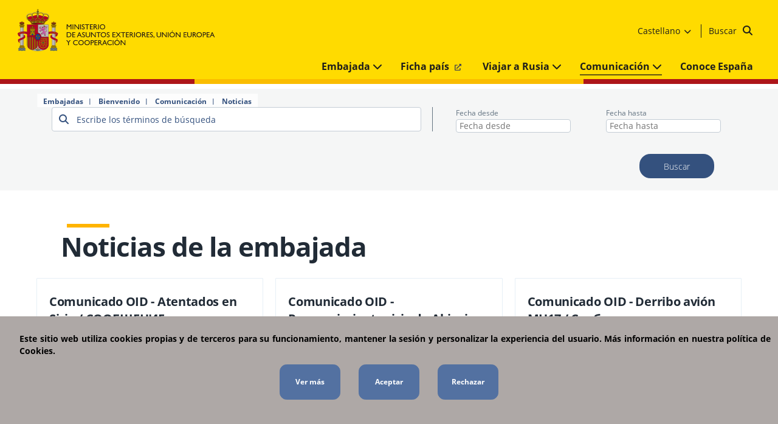

--- FILE ---
content_type: text/html; charset=utf-8
request_url: https://www.exteriores.gob.es/Embajadas/moscu/es/Comunicacion/Noticias/Paginas/index.aspx?p=5
body_size: 13255
content:
<!DOCTYPE html><html dir=ltr lang=es-ES><head><meta http-equiv=X-UA-Compatible content="IE=Edge"><meta name=viewport content="width=device-width, initial-scale=1.0"><meta charset=utf-8><meta name=google-site-verification content=euDKNaMjl2_9D647EUohNILOEErAyKX3c_TVLtYQBLE><link rel="shortcut icon" href=/Style%20Library/PC/Img/icons/Favicon.ico type=image/vnd.microsoft.icon id=favicon><title>Noticias</title><script src="/_layouts/15/3082/initstrings.js?rev=VH27cqV0GG4Tm%2FLXObNlKQ%3D%3DTAG0"></script><script src="/_layouts/15/init.js?rev=RHfoRxFuwXZ%2BOo2JABCoHA%3D%3DTAG0"></script><script src="/ScriptResource.axd?d=xoGoRbHr3drhAlZTd7gaHfSwx-PzCURTnV6xtd_tk4Nfr0TxbtgSrkgskMxVvohtIiwFjEnqwQIjtjy0qU87cQ-0A6L-VXL1UJnY7ecG60zi7svunnDQUUmf8g0qKhtnHyKhhWMHFak-J756WI5Yzj_9TdDQNdnT789j3zK262evb6ZHsWHwCihIShVBZwXA0&amp;t=ffffffffc820c398"></script><script src="/_layouts/15/blank.js?rev=nBzPIm07cpYroIjvUHh4jw%3D%3DTAG0"></script><script src="/ScriptResource.axd?d=8Fpt0l5Lc8uwKEWGGysY9dCKZJKkwSg63FuwuL8OALExFdtYnKwiFJQ0cawhd-yUpRM82Oq7uONveA3ZuFwjLhZvU0jMWViM9JUtMoNB3GZEeMsaNQOzJuI1qPTGu-L3DR_UKS1PqaxJt4ZYBmPBr5QNmkB80ZeIHXt9ixPgqnlIXF6SXiSvhtYojUjDG1Ve0&amp;t=ffffffffc820c398"></script><script>RegisterSod("require.js","\u002f_layouts\u002f15\u002frequire.js?rev=4UhLIF\u00252FezOvmGnh\u00252Fs0LLpA\u00253D\u00253DTAG0");</script><script>RegisterSod("strings.js","\u002f_layouts\u002f15\u002f3082\u002fstrings.js?rev=L3YO7EIa1vDmCtORuAnTsQ\u00253D\u00253DTAG0");</script><script>RegisterSod("sp.res.resx","\u002f_layouts\u002f15\u002f3082\u002fsp.res.js?rev=J\u00252BxNHd1ikIXlPBl\u00252FKw\u00252FybQ\u00253D\u00253DTAG0");</script><script>RegisterSod("sp.runtime.js","\u002f_layouts\u002f15\u002fsp.runtime.js?rev=QZuY9EfO812\u00252FHP6vKipQPQ\u00253D\u00253DTAG0");RegisterSodDep("sp.runtime.js","sp.res.resx");</script><script>RegisterSod("sp.js","\u002f_layouts\u002f15\u002fsp.js?rev=IOhwsS2jiKK0lsxWx1LfFA\u00253D\u00253DTAG0");RegisterSodDep("sp.js","sp.runtime.js");RegisterSodDep("sp.js","sp.ui.dialog.js");RegisterSodDep("sp.js","sp.res.resx");</script><script>RegisterSod("sp.init.js","\u002f_layouts\u002f15\u002fsp.init.js?rev=v7C9ZcXmEYuhjJNLnCo66A\u00253D\u00253DTAG0");</script><script>RegisterSod("sp.ui.dialog.js","\u002f_layouts\u002f15\u002fsp.ui.dialog.js?rev=QfcC7vHW7hXFYDxqmPkuwQ\u00253D\u00253DTAG0");RegisterSodDep("sp.ui.dialog.js","sp.init.js");RegisterSodDep("sp.ui.dialog.js","sp.res.resx");</script><script>RegisterSod("core.js","\u002f_layouts\u002f15\u002fcore.js?rev=9kCBQNkpbQYAoiVcZpdkJA\u00253D\u00253DTAG0");RegisterSodDep("core.js","strings.js");</script><script>RegisterSod("menu.js","\u002f_layouts\u002f15\u002fmenu.js?rev=8L\u00252BIY1hT\u00252BbaFStnW1t8DHA\u00253D\u00253DTAG0");</script><script>RegisterSod("mQuery.js","\u002f_layouts\u002f15\u002fmquery.js?rev=G0XIYJI9ofOrcdJaLkhB7Q\u00253D\u00253DTAG0");</script><script>RegisterSod("callout.js","\u002f_layouts\u002f15\u002fcallout.js?rev=abeY2vrdWuf5SFGyZz0ZIA\u00253D\u00253DTAG0");RegisterSodDep("callout.js","strings.js");RegisterSodDep("callout.js","mQuery.js");RegisterSodDep("callout.js","core.js");</script><script>RegisterSod("sp.core.js","\u002f_layouts\u002f15\u002fsp.core.js?rev=bOK\u00252Bug\u00252FpfAotn0K8lTrAmw\u00253D\u00253DTAG0");RegisterSodDep("sp.core.js","strings.js");RegisterSodDep("sp.core.js","sp.init.js");RegisterSodDep("sp.core.js","core.js");</script><script>RegisterSod("clienttemplates.js","\u002f_layouts\u002f15\u002fclienttemplates.js?rev=oCuPrViEzAn0pDKB8CF8Zg\u00253D\u00253DTAG0");</script><script>RegisterSod("sharing.js","\u002f_layouts\u002f15\u002fsharing.js?rev=i\u00252BpkUadbMp0SRKzd7VVHng\u00253D\u00253DTAG0");RegisterSodDep("sharing.js","strings.js");RegisterSodDep("sharing.js","mQuery.js");RegisterSodDep("sharing.js","clienttemplates.js");RegisterSodDep("sharing.js","core.js");</script><script>RegisterSod("suitelinks.js","\u002f_layouts\u002f15\u002fsuitelinks.js?rev=xrG\u00252BRjaI5OPo7vtJxP\u00252B73A\u00253D\u00253DTAG0");RegisterSodDep("suitelinks.js","strings.js");RegisterSodDep("suitelinks.js","core.js");</script><script>RegisterSod("userprofile","\u002f_layouts\u002f15\u002fsp.userprofiles.js?rev=cx6U8sP\u00252ByP0OFLjk6ekyIg\u00253D\u00253DTAG0");RegisterSodDep("userprofile","sp.runtime.js");</script><script>RegisterSod("followingcommon.js","\u002f_layouts\u002f15\u002ffollowingcommon.js?rev=5I9u4X\u00252BpRYuWUuY6Og2tLA\u00253D\u00253DTAG0");RegisterSodDep("followingcommon.js","strings.js");RegisterSodDep("followingcommon.js","sp.js");RegisterSodDep("followingcommon.js","userprofile");RegisterSodDep("followingcommon.js","core.js");RegisterSodDep("followingcommon.js","mQuery.js");</script><script>RegisterSod("profilebrowserscriptres.resx","\u002f_layouts\u002f15\u002f3082\u002fprofilebrowserscriptres.js?rev=Q0jeR3lY56raUGvs8iu7RA\u00253D\u00253DTAG0");</script><script>RegisterSod("sp.ui.mysitecommon.js","\u002f_layouts\u002f15\u002fsp.ui.mysitecommon.js?rev=ex\u00252F9c\u00252BQRgevJOSeTAdF1EQ\u00253D\u00253DTAG0");RegisterSodDep("sp.ui.mysitecommon.js","sp.init.js");RegisterSodDep("sp.ui.mysitecommon.js","sp.runtime.js");RegisterSodDep("sp.ui.mysitecommon.js","userprofile");RegisterSodDep("sp.ui.mysitecommon.js","profilebrowserscriptres.resx");</script><script>RegisterSod("browserScript","\u002f_layouts\u002f15\u002fie55up.js?rev=FDfIxU6g4wVWGihfBF8EMQ\u00253D\u00253DTAG0");RegisterSodDep("browserScript","strings.js");</script><script>RegisterSod("inplview","\u002f_layouts\u002f15\u002finplview.js?rev=DyKtSizIeG1Okf5xG3fnOw\u00253D\u00253DTAG0");RegisterSodDep("inplview","strings.js");RegisterSodDep("inplview","core.js");RegisterSodDep("inplview","clienttemplates.js");RegisterSodDep("inplview","sp.js");</script><link type=text/xml rel=alternate href=/Embajadas/moscu/es/Comunicacion/Noticias/_vti_bin/spsdisco.aspx><link rel=canonical href="https://www.exteriores.gob.es:443/Embajadas/moscu/es/Comunicacion/Noticias/Paginas/index.aspx?p=5"><meta name=description content="Noticias de la embajada"><link href=/Style%20Library/PC/Script/jquery-ui-1.12.1/jquery-ui.min.css rel=stylesheet media=screen><link href=/Style%20Library/PC/Script/owl-carousel-2.3.4/owl.carousel.min.css rel=stylesheet media=screen><link href=/Style%20Library/PC/Script/owl-carousel-2.3.4/owl.theme.default.min.css rel=stylesheet media=screen><link href=/Style%20Library/PC/css/bootstrap-grid-4.3.1/bootstrap-grid.min.css rel=stylesheet media=screen><link href=/Style%20Library/PC/css/fontawesome-6.5.2/css/all.min.css rel=stylesheet media=screen><link href=/Style%20Library/PC/css/fontawesome-6.5.2/css/fontawesome.min.css rel=stylesheet media=screen><link href=/Style%20Library/PC/Script/ol-map/ol.css rel=stylesheet media=screen><link href=/Style%20Library/PC/Script/ol-map/ol-popup.css rel=stylesheet media=screen><link href=/Style%20Library/PC/css/stylesPCMain.min.css rel=stylesheet media=screen><link href=/Style%20Library/PC/css/stylesPC.min.css rel=stylesheet media=screen></head><body onhashchange="if(typeof(_spBodyOnHashChange)!='undefined')_spBodyOnHashChange()"><span id=DeltaSPWebPartManager> </span> <form method=post action="./index.aspx?p=5" onsubmit="return WebForm_OnSubmit()" id=aspnetForm> <div class=aspNetHidden> <input type=hidden name=_wpcmWpid id=_wpcmWpid> <input type=hidden name=wpcmVal id=wpcmVal> <input type=hidden name=MSOWebPartPage_PostbackSource id=MSOWebPartPage_PostbackSource> <input type=hidden name=MSOTlPn_SelectedWpId id=MSOTlPn_SelectedWpId> <input type=hidden name=MSOTlPn_View id=MSOTlPn_View value=0> <input type=hidden name=MSOTlPn_ShowSettings id=MSOTlPn_ShowSettings value=False> <input type=hidden name=MSOGallery_SelectedLibrary id=MSOGallery_SelectedLibrary> <input type=hidden name=MSOGallery_FilterString id=MSOGallery_FilterString> <input type=hidden name=MSOTlPn_Button id=MSOTlPn_Button value=none> <input type=hidden name=__EVENTTARGET id=__EVENTTARGET> <input type=hidden name=__EVENTARGUMENT id=__EVENTARGUMENT> <input type=hidden name=__REQUESTDIGEST id=__REQUESTDIGEST value=noDigest> <input type=hidden name=MSOSPWebPartManager_DisplayModeName id=MSOSPWebPartManager_DisplayModeName value=Browse> <input type=hidden name=MSOSPWebPartManager_ExitingDesignMode id=MSOSPWebPartManager_ExitingDesignMode value=false> <input type=hidden name=MSOWebPartPage_Shared id=MSOWebPartPage_Shared> <input type=hidden name=MSOLayout_LayoutChanges id=MSOLayout_LayoutChanges> <input type=hidden name=MSOLayout_InDesignMode id=MSOLayout_InDesignMode> <input type=hidden name=_wpSelected id=_wpSelected> <input type=hidden name=_wzSelected id=_wzSelected> <input type=hidden name=MSOSPWebPartManager_OldDisplayModeName id=MSOSPWebPartManager_OldDisplayModeName value=Browse> <input type=hidden name=MSOSPWebPartManager_StartWebPartEditingName id=MSOSPWebPartManager_StartWebPartEditingName value=false> <input type=hidden name=MSOSPWebPartManager_EndWebPartEditing id=MSOSPWebPartManager_EndWebPartEditing value=false> <input type=hidden name=__VIEWSTATE id=__VIEWSTATE value=/[base64]/mfDTyCIwOn23/OmW4UiDS38C87L6> </div><script>var theForm=document.forms['aspnetForm'];if(!theForm){theForm=document.aspnetForm;}
function __doPostBack(eventTarget,eventArgument){if(!theForm.onsubmit||(theForm.onsubmit()!=false)){theForm.__EVENTTARGET.value=eventTarget;theForm.__EVENTARGUMENT.value=eventArgument;theForm.submit();}}</script><script src="/WebResource.axd?d=qBFtoO3OrTI0QgWJHEum_fYzR4uN6r09trXRn27J_oIsEjaA-UVtoLm1BOQ0oowa84sXY3eOpsF0tfs2O4EsOH4ddd1Gul9068wd0LW_jjs1&amp;t=638568676745067788"></script><script>var MSOWebPartPageFormName='aspnetForm';var g_presenceEnabled=true;var g_wsaEnabled=false;var g_correlationId='2957e2a1-d72a-20d8-aab7-35bf986a3272';var g_wsaQoSEnabled=false;var g_wsaQoSDataPoints=[];var g_wsaRUMEnabled=false;var g_wsaLCID=3082;var g_wsaListTemplateId=850;var g_wsaSiteTemplateId='CMSPUBLISHING#0';var _fV4UI=true;var _spPageContextInfo={webServerRelativeUrl:"\u002fEmbajadas\u002fmoscu\u002fes\u002fComunicacion\u002fNoticias",webAbsoluteUrl:"https:\u002f\u002fwww.exteriores.gob.es\u002fEmbajadas\u002fmoscu\u002fes\u002fComunicacion\u002fNoticias",siteAbsoluteUrl:"https:\u002f\u002fwww.exteriores.gob.es\u002fEmbajadas\u002fmoscu",serverRequestPath:"\u002fEmbajadas\u002fmoscu\u002fes\u002fComunicacion\u002fNoticias\u002fPaginas\u002findex.aspx",layoutsUrl:"_layouts\u002f15",webTitle:"Noticias",webTemplate:"39",tenantAppVersion:"0",isAppWeb:false,Has2019Era:true,webLogoUrl:"\u002fEmbajadas\u002fmoscu\u002fStyle Library\u002fPC\u002fImg\u002fcommon\u002flogoMinisterio.png",webLanguage:3082,currentLanguage:3082,currentUICultureName:"es-ES",currentCultureName:"es-ES",clientServerTimeDelta:new Date("2025-12-12T15:54:55.6338999Z")-new Date(),updateFormDigestPageLoaded:new Date("2025-12-12T15:54:55.6338999Z"),siteClientTag:"5$$16.0.5513.1001",crossDomainPhotosEnabled:false,webUIVersion:15,webPermMasks:{High:16,Low:196673},pageListId:"{5968c823-94e3-4816-a076-30caa00018d6}",pageItemId:2,pagePersonalizationScope:1,alertsEnabled:true,customMarkupInCalculatedFieldDisabled:true,siteServerRelativeUrl:"\u002fEmbajadas\u002fmoscu",allowSilverlightPrompt:'True',isSiteAdmin:false};var L_Menu_BaseUrl="/Embajadas/moscu/es/Comunicacion/Noticias";var L_Menu_LCID="3082";var L_Menu_SiteTheme="null";document.onreadystatechange=fnRemoveAllStatus;function fnRemoveAllStatus(){removeAllStatus(true)};var settingsCookies={"IdControlButtonAceptar":"ctl00_ctl56_ctl01_btnAceptar","IdControlButtonRechazar":"ctl00_ctl56_ctl01_btnRechazar","IdGoogle":"G-YHZBSPQRHE","LinkGoogle":"https://www.googletagmanager.com/gtag/js","CookieName":"cookiePortalCiudadano","CookieValue":"cookie cerrada","CookieDays":7,"IdContainerCookies":"ctl00_ctl56_ctl01"};var settingsCookies={"IdControlButtonAceptar":"ctl00_ctl57_ctl06_btnAceptar","IdControlButtonRechazar":"ctl00_ctl57_ctl06_btnRechazar","IdGoogle":"G-YHZBSPQRHE","LinkGoogle":"https://www.googletagmanager.com/gtag/js","CookieName":"cookiePortalCiudadano","CookieValue":"cookie cerrada","CookieDays":7,"IdContainerCookies":"ctl00_ctl57_ctl06"};var settingsCookies={"IdControlButtonAceptar":"ctl00_ctl57_ctl07_btnAceptar","IdControlButtonRechazar":"ctl00_ctl57_ctl07_btnRechazar","IdGoogle":"G-YHZBSPQRHE","LinkGoogle":"https://www.googletagmanager.com/gtag/js","CookieName":"cookiePortalCiudadano","CookieValue":"cookie cerrada","CookieDays":7,"IdContainerCookies":"ctl00_ctl57_ctl07"};var lazyLoadingSettings={"ClassNoLazyLoadings":"noLazy","ClassLazyLoadings":"lazy","EnabledLazyLoadings":true,"Timeout":200};Flighting.ExpFeatures=[480215056,1880287568,1561350208,302071836,3212816,69472768,4194310,-2113396707,268502022,-872284160,1049232,-2147421952,65536,65536,2097472,917504,-2147474174,1372324107,67108882,0,0,-2147483648,2097152,0,0,32768,0,0,0,0,0,0,0,0,0,0,0,0,0,0,0,0,0,0,0,0,0,0,0,0,0,0,0,0,0,0,0,0,0,0,0,0,0,0,0,0,0,0,0,0,0,0,0,0,0,0,0,0,0,0,0,0,0,0,32768];(function()
{if(typeof(window.SP)=="undefined")window.SP={};if(typeof(window.SP.YammerSwitch)=="undefined")window.SP.YammerSwitch={};var ysObj=window.SP.YammerSwitch;ysObj.IsEnabled=false;ysObj.TargetYammerHostName="www.yammer.com";})();var _spWebPartComponents=new Object();var settingsDatePicker={"CultureDatePicker":"es","ShowOn":"both","ButtonImageOnly":true,"ButtonText":"Seleccione fecha","ButtonImage":"/Style Library/PC/Img/icons/icon-date-fill.svg"};</script><script src="/_layouts/15/blank.js?rev=nBzPIm07cpYroIjvUHh4jw%3D%3DTAG0"></script><script>(function(){if(typeof(_spBodyOnLoadFunctions)==='undefined'||_spBodyOnLoadFunctions===null){return;}
_spBodyOnLoadFunctions.push(function(){SP.SOD.executeFunc('core.js','FollowingDocument',function(){FollowingDocument();});});})();(function(){if(typeof(_spBodyOnLoadFunctions)==='undefined'||_spBodyOnLoadFunctions===null){return;}
_spBodyOnLoadFunctions.push(function(){SP.SOD.executeFunc('core.js','FollowingCallout',function(){FollowingCallout();});});})();if(typeof(DeferWebFormInitCallback)=='function')DeferWebFormInitCallback();function WebForm_OnSubmit(){UpdateFormDigest('\u002fEmbajadas\u002fmoscu\u002fes\u002fComunicacion\u002fNoticias',1440000);if(typeof(_spFormOnSubmitWrapper)!='undefined'){return _spFormOnSubmitWrapper();}else{return true;};return true;}</script><script>Sys.WebForms.PageRequestManager._initialize('ctl00$ScriptManager','aspnetForm',[],[],[],90,'ctl00');</script><div id=main-container>  <header> <div class=header__main-Wrapper> <div class=header__main> <a href="/" title="Volver a la página principal"> <img alt="Ministerio de Asuntos Exteriores, Unión Europea y Cooperación" class="header__logo hide-in-desktop-moncloa noLazy" src=/PublishingImages/Banners/logoMinisterio.svg> <img alt="Ministerio de Asuntos Exteriores, Unión Europea y Cooperación" class="header__logo hide-in-mobile noLazy" src=/PublishingImages/Banners/logoMinisterio.svg> </a>     <div class=header__links-Wrapper> <div class=header__links> <nav class="header__nav1 hide-in-mobile"> <ul><li class=hide-in-mobile> <a href=https://sede.maec.gob.es title="Se abre en ventana nueva: Sede electrónica" target=_blank> Sede electrónica <img src=/Style%20Library/PC/Img/icons/icon-external-link.svg alt="Se abre en ventana nueva" class="icon-external-link noLazy"></a> </li> <li class=hide-in-mobile> <a href=/es/Ministerio/Paginas/Contacto.aspx title=Contacto> Contacto </a> </li> <li class=dropdown> <div class=dropbtn> Castellano <span aria-hidden=true class="fas fa-chevron-down"></span> </div> <div class=dropdown-content> <ul><li class=ltr-text> <a href=/Embajadas/moscu/ru hreflang=ru-RU> <span lang=ru-RU>Pусский</span> </a> </li></ul> </div> </li></ul> </nav> <div class="header__search hide-in-mobile"> <div class="search-Content ltr-text"> <div class=header__form> <fieldset class=hide-in-desktop><legend class=hide> Formulario del buscador genérico del Ministerio de Asuntos Exteriores, Union Europea y Cooperación </legend><label for=ctl00_ctl56_ctl04_txtSearch class=hide> Buscador </label> <input name=ctl00$ctl56$ctl04$txtSearch type=text id=ctl00_ctl56_ctl04_txtSearch placeholder="Buscar en el ministerio" class=header__searchBox> <input type=button name=ctl00$ctl56$ctl04$btnSearch value= onclick="WebForm_DoPostBackWithOptions(new WebForm_PostBackOptions(&#34;ctl00$ctl56$ctl04$btnSearch&#34;,&#34;&#34;,true,&#34;&#34;,&#34;&#34;,false,true))" id=ctl00_ctl56_ctl04_btnSearch class="header__button fa fa-search"> </fieldset> <div class=hide-in-tablet> <a href=/Embajadas/moscu/es/Paginas/Resultados-busqueda.aspx class=BtnSearchDesktop> Buscar <input type=button name=ctl00$ctl56$ctl04$ctl00 value= onclick="WebForm_DoPostBackWithOptions(new WebForm_PostBackOptions(&#34;ctl00$ctl56$ctl04$ctl00&#34;,&#34;&#34;,true,&#34;&#34;,&#34;&#34;,false,true))" class="header__button fa fa-search"> </a> </div> </div> </div> </div> </div> </div> <div class="header__menu hide-in-desktop"> <span aria-hidden=true class="fas fa-bars allign"></span> <p class=text__menu>Menú</p>  </div> </div> <div class=header__aux-Wrapper> <div class=header__nav> <nav class=header__nav2> <div> <ul><li class="dropdown hide-in-desktop"> <div class=dropbtn> Castellano <span aria-hidden=true class="fas fa-chevron-down"></span> </div> <div class=dropdown-content> <ul><li class=ltr-text> <a href=/Embajadas/moscu/ru hreflang=ru-RU> <span lang=ru-RU>Pусский</span> </a> </li></ul> </div> </li></ul> </div> <ul><li> <a class=itemMenu href=/Embajadas/moscu/es/Embajada> Embajada <span class="fas fa-chevron-down"></span> </a> <ul class=twoColumns><li> <a href=/Embajadas/moscu/es/Embajada/Paginas/Embajador.aspx> Embajador </a> </li> <li> <a href=/Embajadas/moscu/es/Embajada/Paginas/Contacto.aspx> Direcciones y teléfonos </a> </li> <li> <a href=/Embajadas/moscu/es/Embajada/Paginas/Consulados.aspx> Consulados </a> </li> <li> <a href=/Embajadas/moscu/es/Embajada/Paginas/Horario,-localizaci%c3%b3n-y-contacto.aspx> Horario, localización y contacto </a> </li> <li> <a href=/Embajadas/moscu/es/Embajada/tambien-somos-tu-embajada-en> También somos tu Embajada en Turkmenistán, Armenia, Bielorrusia y Uzbekistán </a> </li> <li> <a href=/Embajadas/moscu/es/Embajada/Paginas/Ofertas-de-empleo.aspx> Ofertas de empleo </a> </li></ul> </li> <li> <a class=itemMenu href=/Documents/FichasPais/RUSIA_FICHA%20PAIS.pdf target=_blank title="Se abre en ventana nueva"> Ficha país <img src=/Style%20Library/PC/Img/icons/icon-external-link.svg alt="Se abre en ventana nueva" class="icon-external-link noLazy"></a> </li> <li> <a class=itemMenu href=/Embajadas/moscu/es/ViajarA> Viajar a Rusia <span class="fas fa-chevron-down"></span> </a> <ul class=twoColumns><li> <a href=/Embajadas/moscu/es/ViajarA/Paginas/Recomendaciones-de-viaje.aspx> Recomendaciones de viaje </a> </li> <li> <a href=/Embajadas/moscu/es/ViajarA/Paginas/Documentaci%c3%b3n-y-tr%c3%a1mites.aspx> Documentación y trámites </a> </li> <li> <a href=/Embajadas/moscu/es/ViajarA/Paginas/Establecerse.aspx> Establecerse </a> </li> <li> <a href=/Embajadas/moscu/es/ViajarA/Paginas/Trabajar.aspx> Trabajar </a> </li> <li> <a href=/Embajadas/moscu/es/ViajarA/Paginas/Educaci%c3%b3n-y-sanidad.aspx> Educación y sanidad </a> </li> <li> <a href=/Embajadas/moscu/es/ViajarA/Paginas/Enlaces-de-inter%c3%a9s.aspx> Enlaces de interés </a> </li> <li> <a href=/Embajadas/moscu/es/ViajarA/Paginas/Seguridad-y-otros-aspectos.aspx> Seguridad y otros aspectos </a> </li></ul> </li> <li class=active> <a class=itemMenu href=/Embajadas/moscu/es/Comunicacion> Comunicación <span class="fas fa-chevron-down"></span> </a> <ul class=twoColumns><li> <a href=/Embajadas/moscu/es/Comunicacion/GaleriaMultimedia> Galería multimedia </a> </li> <li> <a href=/Embajadas/moscu/es/Comunicacion/Noticias> Noticias </a> </li></ul> </li> <li> <a class=itemMenu href=/es/ServiciosAlCiudadano/Paginas/Conoce-Espana.aspx> Conoce España </a> </li> <li class="hide-in-desktop btn-direct-link"> <a class=itemMenu href=https://sede.maec.gob.es target=_blank title="Se abre en ventana nueva"> Sede electrónica <img src=/Style%20Library/PC/Img/icons/icon-external-link.svg alt="Se abre en ventana nueva" class="icon-external-link noLazy"></a> </li> <li class="hide-in-desktop btn-direct-link"> <a class=itemMenu href=/es/Ministerio/Paginas/Contacto.aspx> Contacto </a> </li></ul> </nav> </div> </div> </div> <div class=header__horizontal-stripe></div>  <div class=header__aux-Wrapper-mobile> <div class=header__search> <div class="search-Content ltr-text"> <div class=header__form> <fieldset class=hide-in-desktop><legend class=hide> Formulario del buscador genérico del Ministerio de Asuntos Exteriores, Union Europea y Cooperación </legend><label for=ctl00_ctl56_ctl06_txtSearch class=hide> Buscador </label> <input name=ctl00$ctl56$ctl06$txtSearch type=text id=ctl00_ctl56_ctl06_txtSearch placeholder="Buscar en el ministerio" class=header__searchBox> <input type=button name=ctl00$ctl56$ctl06$btnSearch value= onclick="WebForm_DoPostBackWithOptions(new WebForm_PostBackOptions(&#34;ctl00$ctl56$ctl06$btnSearch&#34;,&#34;&#34;,true,&#34;&#34;,&#34;&#34;,false,true))" id=ctl00_ctl56_ctl06_btnSearch class="header__button fa fa-search"> </fieldset> <div class=hide-in-tablet> <a href=/Embajadas/moscu/es/Paginas/Resultados-busqueda.aspx class=BtnSearchDesktop> Buscar <input type=button name=ctl00$ctl56$ctl06$ctl00 value= onclick="WebForm_DoPostBackWithOptions(new WebForm_PostBackOptions(&#34;ctl00$ctl56$ctl06$ctl00&#34;,&#34;&#34;,true,&#34;&#34;,&#34;&#34;,false,true))" class="header__button fa fa-search"> </a> </div> </div> </div> </div> </div> <div class=header__breadcrumb> <ul><li> <span>Embajadas</span> </li> <li> <a href=/Embajadas/moscu/es>Bienvenido</a> </li> <li> <a href=/Embajadas/moscu/es/Comunicacion>Comunicación</a> </li> <li> <a href=/Embajadas/moscu/es/Comunicacion/Noticias>Noticias</a> </li></ul> </div> </header> <main> <div class=banner__img-Wrapper> <div class=banner__img-full> <img class="banner__img lazy" src="" alt="" data-src="/Style%20Library/PC/Img/common/imagen-recurso-186x107.png?width=1440&amp;height=240"> </div> </div> <div class="row max-container pt-0"> <div class="col-12 col-md-12 no-padding"> <div class="ms-webpart-zone ms-fullWidth"> <div id=MSOZoneCell_WebPartctl00_ctl48_g_a5cd1d7e_80a9_45d8_b7bc_f5b44ff9e145 class="s4-wpcell-plain ms-webpartzone-cell ms-webpart-cell-vertical ms-fullWidth"> <div class="ms-webpart-chrome ms-webpart-chrome-vertical ms-webpart-chrome-fullWidth"> <div webpartid=a5cd1d7e-80a9-45d8-b7bc-f5b44ff9e145 haspers=false id=WebPartctl00_ctl48_g_a5cd1d7e_80a9_45d8_b7bc_f5b44ff9e145 width=100% class=ms-WPBody allowdelete=false><div id=ctl00_ctl48_g_a5cd1d7e_80a9_45d8_b7bc_f5b44ff9e145> <section class=section__mainSearch-wrapper> <div class=section_mainSearch-container> <fieldset><legend class=hide> Formulario del buscador básico por palabras claves </legend><div class="container__search ltr-text"> <div class=row> <div class="col-12 col-lg-7 d-flex"> <div class=search-Wrapper> <div class="input-Wrapper has-search"> <label for=ctl00_ctl48_g_a5cd1d7e_80a9_45d8_b7bc_f5b44ff9e145_ctl00_txtKeyWorks class=hide> Escribe los términos de búsqueda </label> <span class="fa fa-search input__icon"></span> <input name=ctl00$ctl48$g_a5cd1d7e_80a9_45d8_b7bc_f5b44ff9e145$ctl00$txtKeyWorks type=text id=ctl00_ctl48_g_a5cd1d7e_80a9_45d8_b7bc_f5b44ff9e145_ctl00_txtKeyWorks placeholder="Escribe los términos de búsqueda" class=input__box> </div> </div> <div class=hide-in-mobile> <div class="separator_vertical mx-2"></div> </div> </div> <div class="col-12 col-lg-5"> <div class=d-flex> <section class=section__datepicker-wrapper> <label for=ctl00_ctl48_g_a5cd1d7e_80a9_45d8_b7bc_f5b44ff9e145_ctl00_txtSince> Fecha desde </label> <input name=ctl00$ctl48$g_a5cd1d7e_80a9_45d8_b7bc_f5b44ff9e145$ctl00$txtSince type=text id=ctl00_ctl48_g_a5cd1d7e_80a9_45d8_b7bc_f5b44ff9e145_ctl00_txtSince placeholder="Fecha desde" class=datepicker> </section> <section class=section__datepicker-wrapper> <label for=ctl00_ctl48_g_a5cd1d7e_80a9_45d8_b7bc_f5b44ff9e145_ctl00_txtUntil> Fecha hasta </label> <input name=ctl00$ctl48$g_a5cd1d7e_80a9_45d8_b7bc_f5b44ff9e145$ctl00$txtUntil type=text id=ctl00_ctl48_g_a5cd1d7e_80a9_45d8_b7bc_f5b44ff9e145_ctl00_txtUntil placeholder="Fecha hasta" class=datepicker> </section> </div> </div> </div> </div> <div class="d-flex justify-content-between"> <div class=msg-error-container> <span class="msg-error hide"> [La fecha de inicio no puede ser mayor que la de fin] </span> <span class="msg-error hide"> [Debe introducir una fecha de inicio] </span> <span class="msg-error hide"> [Debe introducir una fecha de fin] </span> <span class="msg-error hide"> [Debe introducir una fecha de inicio y fin] </span> </div> <input type=submit name=ctl00$ctl48$g_a5cd1d7e_80a9_45d8_b7bc_f5b44ff9e145$ctl00$btnSearchKeyWorks value=Buscar onclick="WebForm_DoPostBackWithOptions(new WebForm_PostBackOptions(&#34;ctl00$ctl48$g_a5cd1d7e_80a9_45d8_b7bc_f5b44ff9e145$ctl00$btnSearchKeyWorks&#34;,&#34;&#34;,true,&#34;&#34;,&#34;&#34;,false,false))" id=ctl00_ctl48_g_a5cd1d7e_80a9_45d8_b7bc_f5b44ff9e145_ctl00_btnSearchKeyWorks class=button-Wrapper> </div> </fieldset> </div> </section> </div><div class=ms-clear></div></div> </div> </div> </div> <section class=body__detail-Wrapper> <div class=single__detail-Wrapper> <h1 class=section__header-title> Noticias de la embajada </h1> </div> </section> <div class="ms-webpart-zone ms-fullWidth"> <div id=MSOZoneCell_WebPartctl00_ctl48_g_968d9e0d_4d07_44a6_a17c_6c95f128f1ab class="s4-wpcell-plain ms-webpartzone-cell ms-webpart-cell-vertical ms-fullWidth"> <div class="ms-webpart-chrome ms-webpart-chrome-vertical ms-webpart-chrome-fullWidth"> <div webpartid=968d9e0d-4d07-44a6-a17c-6c95f128f1ab haspers=false id=WebPartctl00_ctl48_g_968d9e0d_4d07_44a6_a17c_6c95f128f1ab width=100% class=ms-WPBody allowdelete=false><div id=ctl00_ctl48_g_968d9e0d_4d07_44a6_a17c_6c95f128f1ab> <section> <div class=newResults-Wrapper> <ul class=newResults__list><li> <div class=cardType1-Wrapper> <div class=cardType1__top> <div class=cardType1__header> <a href=/Embajadas/moscu/es/Comunicacion/Noticias/Paginas/Articulos/20180726_NOT1.aspx title="Comunicado OID - Atentados en Siria / СООБЩЕНИЕ - Террористические нападения в Сирии"> Comunicado OID - Atentados en Siria / СООБЩЕНИЕ - Террористические нападения в Сирии </a> </div> <time class="cardType1__time ltr-text" datetime=2018-07-26><span>26 de julio de 2018</span></time> </div> <img class="cardType1__img lazy" src="" alt="Comunicado OID - Atentados en Siria / СООБЩЕНИЕ - Террористические нападения в Сирии" data-src="/PublishingImages/RecursosPaginas/GENERICA%20NOTICIA.png?width=424&amp;height=244"> </div> </li> <li> <div class=cardType1-Wrapper> <div class=cardType1__top> <div class=cardType1__header> <a href=/Embajadas/moscu/es/Comunicacion/Noticias/Paginas/Articulos/20180531_NOT1.aspx title="Comunicado OID - Reconocimiento sirio de Abjazia y Osetia del Sur / СООБЩЕНИЕ - Признание независимости Абхазии и Южной Осетии Сирией"> Comunicado OID - Reconocimiento sirio de Abjazia y Osetia del Sur / СООБЩЕНИЕ - Признание независимости Абхазии и Южной Осетии Сирией </a> </div> <time class="cardType1__time ltr-text" datetime=2018-05-31><span>31 de mayo de 2018</span></time> </div> <img class="cardType1__img lazy" src="" alt="Comunicado OID - Reconocimiento sirio de Abjazia y Osetia del Sur / СООБЩЕНИЕ - Признание независимости Абхазии и Южной Осетии Сирией" data-src="/PublishingImages/RecursosPaginas/GENERICA%20NOTICIA.png?width=424&amp;height=244"> </div> </li> <li> <div class=cardType1-Wrapper> <div class=cardType1__top> <div class=cardType1__header> <a href=/Embajadas/moscu/es/Comunicacion/Noticias/Paginas/Articulos/20180530_NOT1.aspx title="Comunicado OID - Derribo avión MH17 / Cообщение - Уничтожение рейса МН17"> Comunicado OID - Derribo avión MH17 / Cообщение - Уничтожение рейса МН17 </a> </div> <time class="cardType1__time ltr-text" datetime=2018-05-30><span>30 de mayo de 2018</span></time> </div> <img class="cardType1__img lazy" src="" alt="Comunicado OID - Derribo avión MH17 / Cообщение - Уничтожение рейса МН17" data-src="/PublishingImages/RecursosPaginas/GENERICA%20NOTICIA.png?width=424&amp;height=244"> </div> </li> <li> <div class=cardType1-Wrapper> <div class=cardType1__top> <div class=cardType1__header> <a href=/Embajadas/moscu/es/Comunicacion/Noticias/Paginas/Articulos/20180529_NOT1.aspx title="Comunicado OID - Día Internacional del Personal de Paz de Naciones Unidas / СООБЩЕНИЕ - Международный день миротворцев ООН"> Comunicado OID - Día Internacional del Personal de Paz de Naciones Unidas / СООБЩЕНИЕ - Международный день миротворцев ООН </a> </div> <time class="cardType1__time ltr-text" datetime=2018-05-29><span>29 de mayo de 2018</span></time> </div> <img class="cardType1__img lazy" src="" alt="Comunicado OID - Día Internacional del Personal de Paz de Naciones Unidas / СООБЩЕНИЕ - Международный день миротворцев ООН" data-src="/PublishingImages/RecursosPaginas/GENERICA%20NOTICIA.png?width=424&amp;height=244"> </div> </li> <li> <div class=cardType1-Wrapper> <div class=cardType1__top> <div class=cardType1__header> <a href=/Embajadas/moscu/es/Comunicacion/Noticias/Paginas/Articulos/20180521_NOT1.aspx title="Comunicado OID - Elecciones en Venezuela / СООБЩЕНИЕ - Выборы в Венесуэле"> Comunicado OID - Elecciones en Venezuela / СООБЩЕНИЕ - Выборы в Венесуэле </a> </div> <time class="cardType1__time ltr-text" datetime=2018-05-21><span>21 de mayo de 2018</span></time> </div> <img class="cardType1__img lazy" src="" alt="Comunicado OID - Elecciones en Venezuela / СООБЩЕНИЕ - Выборы в Венесуэле" data-src="/PublishingImages/RecursosPaginas/GENERICA%20NOTICIA.png?width=424&amp;height=244"> </div> </li> <li> <div class=cardType1-Wrapper> <div class=cardType1__top> <div class=cardType1__header> <a href=/Embajadas/moscu/es/Comunicacion/Noticias/Paginas/Articulos/20180514_NOT1.aspx title="Comunicado OID - Sitación en la franja de Gaza / СООБЩЕНИЕ - Ситуация на границе сектора Газа"> Comunicado OID - Sitación en la franja de Gaza / СООБЩЕНИЕ - Ситуация на границе сектора Газа </a> </div> <time class="cardType1__time ltr-text" datetime=2018-05-14><span>14 de mayo de 2018</span></time> </div> <img class="cardType1__img lazy" src="" alt="Comunicado OID - Sitación en la franja de Gaza / СООБЩЕНИЕ - Ситуация на границе сектора Газа" data-src="/PublishingImages/RecursosPaginas/GENERICA%20NOTICIA.png?width=424&amp;height=244"> </div> </li> <li> <div class=cardType1-Wrapper> <div class=cardType1__top> <div class=cardType1__header> <a href=/Embajadas/moscu/es/Comunicacion/Noticias/Paginas/Articulos/20180427_NOT1.aspx title="Comunicado OID - Reunión entre el presidente de la República de Corea, Moon Jae-in, y el líder de la República Popular Democrática de Corea, Kim Yong-un / СООБЩЕНИЕ - Встреча президента Корейской Республики Мун Чжэ Ина и лидера Корейской Народной Демократ"> Comunicado OID - Reunión entre el presidente de la República de Corea, Moon Jae-in, y el líder de la República Popular Democrática de Corea, Kim Yong-un / СООБЩЕНИЕ - Встреча президента Корейской Республики Мун Чжэ Ина и лидера Корейской Народной Демократ </a> </div> <time class="cardType1__time ltr-text" datetime=2018-04-27><span>27 de abril de 2018</span></time> </div> <img class="cardType1__img lazy" src="" alt="Comunicado OID - Reunión entre el presidente de la República de Corea, Moon Jae-in, y el líder de la República Popular Democrática de Corea, Kim Yong-un / СООБЩЕНИЕ - Встреча президента Корейской Республики Мун Чжэ Ина и лидера Корейской Народной Демократ" data-src="/PublishingImages/RecursosPaginas/GENERICA%20NOTICIA.png?width=424&amp;height=244"> </div> </li> <li> <div class=cardType1-Wrapper> <div class=cardType1__top> <div class=cardType1__header> <a href=/Embajadas/moscu/es/Comunicacion/Noticias/Paginas/Articulos/20180414_NOT1.aspx title="Comunicado OID - Bombardeos en Siria / Cообщение - Бомбардировки в Сирии"> Comunicado OID - Bombardeos en Siria / Cообщение - Бомбардировки в Сирии </a> </div> <time class="cardType1__time ltr-text" datetime=2018-04-14><span>14 de abril de 2018</span></time> </div> <img class="cardType1__img lazy" src="" alt="Comunicado OID - Bombardeos en Siria / Cообщение - Бомбардировки в Сирии" data-src="/PublishingImages/RecursosPaginas/GENERICA%20NOTICIA.png?width=424&amp;height=244"> </div> </li> <li> <div class=cardType1-Wrapper> <div class=cardType1__top> <div class=cardType1__header> <a href=/Embajadas/moscu/es/Comunicacion/Noticias/Paginas/Articulos/20180409_NOT1.aspx title="Comunicado OID - Bombardeo de la ciudad siria de Douma / СООБЩЕНИЕ - Бомбардировка сирийского города Дума"> Comunicado OID - Bombardeo de la ciudad siria de Douma / СООБЩЕНИЕ - Бомбардировка сирийского города Дума </a> </div> <time class="cardType1__time ltr-text" datetime=2018-04-09><span>9 de abril de 2018</span></time> </div> <img class="cardType1__img lazy" src="" alt="Comunicado OID - Bombardeo de la ciudad siria de Douma / СООБЩЕНИЕ - Бомбардировка сирийского города Дума" data-src="/PublishingImages/RecursosPaginas/GENERICA%20NOTICIA.png?width=424&amp;height=244"> </div> </li> <li> <div class=cardType1-Wrapper> <div class=cardType1__top> <div class=cardType1__header> <a href=/Embajadas/moscu/es/Comunicacion/Noticias/Paginas/Articulos/20180313_NOT1.aspx title="Comunicado OID - España presenta su candidatura a un asiento no permanente del Consejo de Seguridad para 2031-32 / СООБЩЕНИЕ - Испания представляет свою кандидатуру на место непостоянного члена Совета безопасности ООН на период 2031-2032гг."> Comunicado OID - España presenta su candidatura a un asiento no permanente del Consejo de Seguridad para 2031-32 / СООБЩЕНИЕ - Испания представляет свою кандидатуру на место непостоянного члена Совета безопасности ООН на период 2031-2032гг. </a> </div> <time class="cardType1__time ltr-text" datetime=2018-03-13><span>13 de marzo de 2018</span></time> </div> <img class="cardType1__img lazy" src="" alt="Comunicado OID - España presenta su candidatura a un asiento no permanente del Consejo de Seguridad para 2031-32 / СООБЩЕНИЕ - Испания представляет свою кандидатуру на место непостоянного члена Совета безопасности ООН на период 2031-2032гг." data-src="/PublishingImages/RecursosPaginas/GENERICA%20NOTICIA.png?width=424&amp;height=244"> </div> </li> <li> <div class=cardType1-Wrapper> <div class=cardType1__top> <div class=cardType1__header> <a href=/Embajadas/moscu/es/Comunicacion/Noticias/Paginas/Articulos/20180313_NOT2.aspx title="Comunicado OID - Atentado en Salisbury / СООБЩЕНИЕ - Теракт в Солсбери"> Comunicado OID - Atentado en Salisbury / СООБЩЕНИЕ - Теракт в Солсбери </a> </div> <time class="cardType1__time ltr-text" datetime=2018-03-13><span>13 de marzo de 2018</span></time> </div> <img class="cardType1__img lazy" src="" alt="Comunicado OID - Atentado en Salisbury / СООБЩЕНИЕ - Теракт в Солсбери" data-src="/PublishingImages/RecursosPaginas/GENERICA%20NOTICIA.png?width=424&amp;height=244"> </div> </li> <li> <div class=cardType1-Wrapper> <div class=cardType1__top> <div class=cardType1__header> <a href=/Embajadas/moscu/es/Comunicacion/Noticias/Paginas/Articulos/20180309_NOT1.aspx title="Comunicado OID - Anuncio de diálogo sobre reconciliación y desnuclearización de la península coreana / СООБЩЕНИЕ - Заявление о диалоге для примирения и денуклеаризации Корейского полуострова"> Comunicado OID - Anuncio de diálogo sobre reconciliación y desnuclearización de la península coreana / СООБЩЕНИЕ - Заявление о диалоге для примирения и денуклеаризации Корейского полуострова </a> </div> <time class="cardType1__time ltr-text" datetime=2018-03-09><span>9 de marzo de 2018</span></time> </div> <img class="cardType1__img lazy" src="" alt="Comunicado OID - Anuncio de diálogo sobre reconciliación y desnuclearización de la península coreana / СООБЩЕНИЕ - Заявление о диалоге для примирения и денуклеаризации Корейского полуострова" data-src="/PublishingImages/RecursosPaginas/GENERICA%20NOTICIA.png?width=424&amp;height=244"> </div> </li></ul> </div> <div class=pagination-Wrapper> <ul><li><a href="/Embajadas/moscu/es/Comunicacion/Noticias/Paginas/index.aspx?p=4" title="Ir a la página anterior"><span class=hide>Ir a la página anterior</span><span class="fas fa-long-arrow-alt-left"></span></a></li> <li> <a href="/Embajadas/moscu/es/Comunicacion/Noticias/Paginas/index.aspx?p=3">3</a> </li> <li> <a href="/Embajadas/moscu/es/Comunicacion/Noticias/Paginas/index.aspx?p=4">4</a> </li> <li class=active> 5 </li> <li> <a href="/Embajadas/moscu/es/Comunicacion/Noticias/Paginas/index.aspx?p=6">6</a> </li> <li> <a href="/Embajadas/moscu/es/Comunicacion/Noticias/Paginas/index.aspx?p=7">7</a> </li> <li><a href="/Embajadas/moscu/es/Comunicacion/Noticias/Paginas/index.aspx?p=6" title="Ir a la página siguiente"><span class=hide>Ir a la página siguiente</span><span class="fas fa-long-arrow-alt-right"></span></a></li></ul> </div> </section> </div><div class=ms-clear></div></div> </div> </div> </div><script>if(typeof(MSOLayout_MakeInvisibleIfEmpty)=="function"){MSOLayout_MakeInvisibleIfEmpty();}</script></div> </div> </main> <footer> <section class=list__sponsor-Wrapper> <div class=container-fluid> <div class="section__header-secondary hide"> Banners </div> <ul class="list__sponsor row"><li class="col-12 col-sm-6 col-md-4 col-lg-3 col-xl-2"> <a href=https://www.cooperacionespanola.es title="Se abre en ventana nueva: Cooperación Española" target=_blank> <span class=hide>Cooperación Española</span> <img class="list__img lazy" src="" alt="" width=180 data-src=/PublishingImages/Banners/BANNER_COOP.jpg> </a> </li> <li class="col-12 col-sm-6 col-md-4 col-lg-3 col-xl-2"> <a href=https://www.cervantes.es title="Se abre en ventana nueva: Instituto Cervantes" target=_blank> <span class=hide>Instituto Cervantes</span> <img class="list__img lazy" src="" alt="" width=180 data-src=/PublishingImages/Banners/CERVANTES.svg> </a> </li> <li class="col-12 col-sm-6 col-md-4 col-lg-3 col-xl-2"> <a href=/es/ServiciosAlCiudadano/ParticipacionPublica title="Se abre en ventana nueva: Participación pública" target=_blank> <span class=hide>Participación pública</span> <img class="list__img lazy" src="" alt="" width=180 data-src=/PublishingImages/Banners/PARTICIPACION_PUBLICA.svg> </a> </li> <li class="col-12 col-sm-6 col-md-4 col-lg-3 col-xl-2"> <a href=/es/Ministerio/OrganismosVinculados/Paginas/Red-de-Casas.aspx title="Se abre en ventana nueva: Red de casas" target=_blank> <span class=hide>Red de casas</span> <img class="list__img lazy" src="" alt="" width=180 data-src=/PublishingImages/Banners/RED_DE_CASAS.svg> </a> </li> <li class="col-12 col-sm-6 col-md-4 col-lg-3 col-xl-2"> <a href=https://transparencia.gob.es title="Se abre en ventana nueva: Portal de transparecia" target=_blank> <span class=hide>Portal de transparecia</span> <img class="list__img lazy" src="" alt="" width=180 data-src=/PublishingImages/Banners/TRANSPARENCIA.svg> </a> </li></ul> </div> </section> <section class=list__links-Wrapper> <div class="container-fluid list__links"> <div class="row max-container"> <div class=col-md-6> <div class=section__header-secondary> Accesos directos </div> <ul class=columns data-columns=2><li> <a href=/es/EmbajadasConsulados title="Embajadas y Consulados"> Embajadas y Consulados </a> </li> <li> <a href=/es/Paginas/Proteccion-de-datos.aspx title="Se abre en ventana nueva: Información Protección de Datos" target=_blank> Información Protección de Datos <img src=/Style%20Library/PC/Img/icons/icon-external-link.svg alt="Se abre en ventana nueva" class="icon-external-link noLazy"></a> </li> <li> <a href=/es/Documents/Resoluci%C3%B3n%20protocolo%20actuaci%C3%B3n%20acoso%20sexual%20y%20raz%C3%B3n%20de%20sexo.pdf title="Stop acoso sexual y por razón de sexo" hreflang=es-ES> Stop acoso sexual y por razón de sexo </a> </li> <li> <a href=/es/ServiciosAlCiudadano/Paginas/FAQs.aspx title="Preguntas frecuentes"> Preguntas frecuentes </a> </li> <li> <a href=/es/Comunicacion/Paginas/Ficha.aspx title="Ficha país"> Ficha país </a> </li> <li> <a href=/es/Paginas/Datos-abiertos.aspx title="Datos abiertos"> Datos abiertos </a> </li> <li> <a href=https://sede.maec.gob.es/pagina/index/directorio/citaprevia title="Cita previa MAEUEC"> Cita previa MAEUEC </a> </li> <li> <a href=https://sede.maec.gob.es/procedimientos/portada/ida/925/idp/58 title=Sugerencias> Sugerencias </a> </li> <li> <a href=/es/ServiciosAlCiudadano/ParticipacionPublica/Paginas/index.aspx title="Participación ciudadana"> Participación ciudadana </a> </li> <li> <a href=/es/Canal-del-informante/Paginas/index.aspx title="Canal del informante" hreflang=es-ES> Canal del informante </a> </li> <li> <a href="https://contrataciondelestado.es/wps/portal/!ut/p/b0/DcoxDoAgDEDRI3XWxMG464h0q1JIAxRCUK8v23_JB4QTUOmVQF2KUhq2jrkm0ThXbl7SVrQ36qSdwQACPpfcdI_9aIF0NNiAk49OdpO-BWrO6w_EW4qz/" title="Perfil de contratante"> Perfil de contratante </a> </li></ul> </div> <div class=col-md-6> <div class=section__header-secondary> Enlaces de interés </div> <ul class="columns ltr-text" data-columns=2><li> <a href="https://www.cooperacionespanola.es/" title="Se abre en ventana nueva: Cooperación Española" target=_blank> Cooperación Española <img src=/Style%20Library/PC/Img/icons/icon-external-link.svg alt="Se abre en ventana nueva" class="icon-external-link noLazy"></a> </li> <li> <a href="https://sede.maec.gob.es/" title="Se abre en ventana nueva: Sede Electrónica MAEUEC" target=_blank> Sede Electrónica MAEUEC <img src=/Style%20Library/PC/Img/icons/icon-external-link.svg alt="Se abre en ventana nueva" class="icon-external-link noLazy"></a> </li> <li> <a href="https://administracion.gob.es/pag_Home/index.html#.XUfurOgzZPY/" title="Se abre en ventana nueva: Portal Administracion.gob.es" target=_blank> Portal Administracion.gob.es <img src=/Style%20Library/PC/Img/icons/icon-external-link.svg alt="Se abre en ventana nueva" class="icon-external-link noLazy"></a> </li> <li> <a href=http://www.aecid.es/ES title="Se abre en ventana nueva: AECID" target=_blank> AECID <img src=/Style%20Library/PC/Img/icons/icon-external-link.svg alt="Se abre en ventana nueva" class="icon-external-link noLazy"></a> </li> <li> <a href="https://cervantes.org/" title="Se abre en ventana nueva: Instituto Cervantes" target=_blank> Instituto Cervantes <img src=/Style%20Library/PC/Img/icons/icon-external-link.svg alt="Se abre en ventana nueva" class="icon-external-link noLazy"></a> </li> <li> <a href="https://transparencia.gob.es/" title="Se abre en ventana nueva: Portal Transparencia" target=_blank> Portal Transparencia <img src=/Style%20Library/PC/Img/icons/icon-external-link.svg alt="Se abre en ventana nueva" class="icon-external-link noLazy"></a> </li> <li> <a href="https://www.lamoncloa.gob.es/" title="Se abre en ventana nueva: La Moncloa" target=_blank> La Moncloa <img src=/Style%20Library/PC/Img/icons/icon-external-link.svg alt="Se abre en ventana nueva" class="icon-external-link noLazy"></a> </li> <li> <a href="http://www.casareal.es/" title="Se abre en ventana nueva: Casa Real" target=_blank> Casa Real <img src=/Style%20Library/PC/Img/icons/icon-external-link.svg alt="Se abre en ventana nueva" class="icon-external-link noLazy"></a> </li></ul> </div> </div> </div> </section> <section class=footer__info-Wrapper> <div class="container-fluid footer__info"> <div class="row max-container"> <div class="footer__info-ulContainer col-12 col-sm-12 col-md-8 col-lg-8 col-xl-9"> <ul class=footer__list><li> <a href=/es/Paginas/AvisoLegal.aspx title="Aviso legal"> Aviso legal </a> </li> <li> <a href=/es/Paginas/Politica-de-privacidad.aspx title="Política de privacidad"> Política de privacidad </a> </li> <li> <a href=/es/Paginas/accesibilidad.aspx title=Accesibilidad> Accesibilidad </a> </li> <li> <a href=/es/Paginas/navegacion.aspx title="Guía de navegación"> Guía de navegación </a> </li> <li> <a href=/es/Paginas/Cookies.aspx title="Política de cookies"> Política de cookies </a> </li> <li> <a href=/es/Paginas/Mapa-web.aspx title="Mapa web"> Mapa web </a> </li></ul> </div> <div class="footer__rrss col-10 col-sm-7 col-md-4 col-lg-4 col-xl-3"> <ul class=header__social><li> <a href=https://twitter.com/MAECgob title="Se abre en ventana nueva: @MAECgob" target=_blank> <span class=hide>@MAECgob</span> <span class="fab fa-brands fa-x-twitter" title=@MAECgob></span> <img src=/Style%20Library/PC/Img/icons/icon-external-link.svg alt="Se abre en ventana nueva" class="icon-external-link noLazy"></a> </li> <li> <a href=https://x.com/spainmfa title="Se abre en ventana nueva: @spainMFA" target=_blank> <span class=hide>@spainMFA</span> <span class="fab fa-brands fa-x-twitter" title=@spainMFA></span> <img src=/Style%20Library/PC/Img/icons/icon-external-link.svg alt="Se abre en ventana nueva" class="icon-external-link noLazy"></a> </li> <li> <a href=https://www.facebook.com/Exteriores.maec title="Se abre en ventana nueva: Facebook" target=_blank> <span class=hide>Facebook</span> <span class="fab fa-facebook-f" title=Facebook></span> <img src=/Style%20Library/PC/Img/icons/icon-external-link.svg alt="Se abre en ventana nueva" class="icon-external-link noLazy"></a> </li> <li> <a href=https://www.instagram.com/exteriores.Reaim title="Se abre en ventana nueva: Instagram" target=_blank> <span class=hide>Instagram</span> <span class="fab fa-instagram" title=Instagram></span> <img src=/Style%20Library/PC/Img/icons/icon-external-link.svg alt="Se abre en ventana nueva" class="icon-external-link noLazy"></a> </li> <li> <a href=https://www.youtube.com/user/canalmaectv title="Se abre en ventana nueva: Youtube" target=_blank> <span class=hide>Youtube</span> <span class="fab fa-youtube" title=Youtube></span> <img src=/Style%20Library/PC/Img/icons/icon-external-link.svg alt="Se abre en ventana nueva" class="icon-external-link noLazy"></a> </li> <li> <a href=https://bsky.app/profile/REAIM.bsky.social title="Se abre en ventana nueva: Bluesky" target=_blank> <span class=hide>Bluesky</span> <span class="fab fa-bluesky" title=Bluesky></span> <img src=/Style%20Library/PC/Img/icons/icon-external-link.svg alt="Se abre en ventana nueva" class="icon-external-link noLazy"></a> </li> <li> <a href=https://www.instagram.com/exteriores.maec title="Se abre en ventana nueva: Instagram" target=_blank> <span class=hide>Instagram</span> <span class="fab fa-instagram" title=Instagram></span> <img src=/Style%20Library/PC/Img/icons/icon-external-link.svg alt="Se abre en ventana nueva" class="icon-external-link noLazy"></a> </li> <li> <a href=https://bsky.app/profile/exterioresgob.bsky.social title="Se abre en ventana nueva: Bluesky" target=_blank> <span class=hide>Bluesky</span> <span class="fab fa-bluesky" title=Bluesky></span> <img src=/Style%20Library/PC/Img/icons/icon-external-link.svg alt="Se abre en ventana nueva" class="icon-external-link noLazy"></a> </li> <li> <a href=https://es.linkedin.com/company/ministerio-de-asuntos-exteriores-union-europea-y-cooperacion title="Se abre en ventana nueva: LinkedIn" target=_blank> <span class=hide>LinkedIn</span> <span class="fab fa-linkedin-in" title=LinkedIn></span> <img src=/Style%20Library/PC/Img/icons/icon-external-link.svg alt="Se abre en ventana nueva" class="icon-external-link noLazy"></a> </li></ul> </div> <div class="footer__logo col-12 col-sm-12 col-md-12 col-xl-12"> <img class="img__logo noLazy" alt="" src=/PublishingImages/Banners/LogoMinisterioBN.svg> </div> <div class="col-12 col-sm-12 ltr-text"> <p class=footer__title> Ministerio de Asuntos Exteriores, Unión Europea y Cooperación </p> <p class=footer__text> Plaza del Marqués de Salamanca, 8. 28006 Madrid (España) </p> <p class=footer__text> Portal gestionado por la Dirección General de Comunicación, Diplomacia Pública y Redes </p> </div> </div> </div> </section> </footer>  <div class="alert__msg-Wrapper Disclaimer_cookies hide" id=ctl00_ctl57_ctl07> <div class=alert__content dir=ltr> <img alt="" class="alert__icon lazy" src="" data-src=/Style%20Library/PC/Img/icons/icon-info.svg> <p lang=es-ES class=alert__text> Este sitio web utiliza cookies propias y de terceros para su funcionamiento, mantener la sesión y personalizar la experiencia del usuario. Más información en nuestra política de Cookies.</p> </div> <div class=alert__buttons> <a class=alert__viewMore href=/es/Paginas/Cookies.aspx target=_blank title="Se abre en ventana nueva"> Ver más<img src=/Style%20Library/PC/Img/icons/icon-external-link.svg alt="Se abre en ventana nueva" class="icon-external-link noLazy"></a> <input type=submit name=ctl00$ctl57$ctl07$btnAceptar value=Aceptar onclick="WebForm_DoPostBackWithOptions(new WebForm_PostBackOptions(&#34;ctl00$ctl57$ctl07$btnAceptar&#34;,&#34;&#34;,true,&#34;&#34;,&#34;&#34;,false,false))" id=ctl00_ctl57_ctl07_btnAceptar class=alert__viewMore> <input type=submit name=ctl00$ctl57$ctl07$btnRechazar value=Rechazar onclick="WebForm_DoPostBackWithOptions(new WebForm_PostBackOptions(&#34;ctl00$ctl57$ctl07$btnRechazar&#34;,&#34;&#34;,true,&#34;&#34;,&#34;&#34;,false,false))" id=ctl00_ctl57_ctl07_btnRechazar class=alert__viewMore> </div> </div>   <div class="alert__msg-Wrapper googleCookies hide" id="G-YHZBSPQRHE srcLink='https://www.googletagmanager.com/gtag/js"> </div> </div> <div class=aspNetHidden> <input type=hidden name=__VIEWSTATEGENERATOR id=__VIEWSTATEGENERATOR value=0DA05FC7> <input type=hidden name=__EVENTVALIDATION id=__EVENTVALIDATION value=/wEdABGFmmlt840jZtTBcxI3gcOEL5fdhulmtdoLA52gNsRcJBoTw4F23vX8iejQe+tcm0J2eJFF+ruUXLe3RwtWIFQBFam4ai/ajgh5Pp6mKKmEO5Fw9/PmfBLPAmsiD2OPQUeUNc9FbStgblGMr0T2yj91EegxSb1nMp+d/HAzMFl+4B/nWRj6ZfBgxGndTbrWGAWzj0E+gZm3ue8296qsu5E130urcxAQZxyfZJug1ql/FsXo55Pi+GBB464Q5uUVQGqflgStQprl0DN9nmyiRqUIpdTt6i3Rz6nb7fLu54Yhb2HcCLjxYa3wf7SYPRikWGqTZy6zSDRN8Gju6SMnvyoUOJLRUPsRot7vGTxLEQv2Br+bXPT5ZHd61saED/BqtWk8pTW2tvDJmIgKyCvlXgfd> </div><script>var _spFormDigestRefreshInterval=1440000;IsSPSocialSwitchEnabled=function(){return true;};var _fV4UI=true;function _RegisterWebPartPageCUI()
{var initInfo={editable:false,isEditMode:false,allowWebPartAdder:false,listId:"{5968c823-94e3-4816-a076-30caa00018d6}",itemId:2,recycleBinEnabled:true,enableMinorVersioning:true,enableModeration:true,forceCheckout:true,rootFolderUrl:"\u002fEmbajadas\u002fmoscu\u002fes\u002fComunicacion\u002fNoticias\u002fPaginas",itemPermissions:{High:16,Low:196673}};SP.Ribbon.WebPartComponent.registerWithPageManager(initInfo);var wpcomp=SP.Ribbon.WebPartComponent.get_instance();var hid;hid=document.getElementById("_wpSelected");if(hid!=null)
{var wpid=hid.value;if(wpid.length>0)
{var zc=document.getElementById(wpid);if(zc!=null)
wpcomp.selectWebPart(zc,false);}}
hid=document.getElementById("_wzSelected");if(hid!=null)
{var wzid=hid.value;if(wzid.length>0)
{wpcomp.selectWebPartZone(null,wzid);}}};function __RegisterWebPartPageCUI(){ExecuteOrDelayUntilScriptLoaded(_RegisterWebPartPageCUI,"sp.ribbon.js");}
_spBodyOnLoadFunctionNames.push("__RegisterWebPartPageCUI");var __wpmExportWarning='This Web Part Page has been personalized. As a result, one or more Web Part properties may contain confidential information. Make sure the properties contain information that is safe for others to read. After exporting this Web Part, view properties in the Web Part description file (.WebPart) by using a text editor such as Microsoft Notepad.';var __wpmCloseProviderWarning='You are about to close this Web Part.  It is currently providing data to other Web Parts, and these connections will be deleted if this Web Part is closed.  To close this Web Part, click OK.  To keep this Web Part, click Cancel.';var __wpmDeleteWarning='You are about to permanently delete this Web Part.  Are you sure you want to do this?  To delete this Web Part, click OK.  To keep this Web Part, click Cancel.';var g_clientIdDeltaPlaceHolderUtilityContent="DeltaPlaceHolderUtilityContent";</script></form> <span id=DeltaPlaceHolderUtilityContent> </span><script src=/style%20library/pc/script/jquery-ui-1.12.1/jquery.min.js></script><script src=/style%20library/pc/script/jquery-ui-1.12.1/jquery-ui.min.js></script><script src=/style%20library/pc/script/jquery-ui-1.12.1/jquery-ui-i18n.min.js></script><script src=/Style%20Library/PC/Script/owl-carousel-2.3.4/owl.carousel.min.js></script><script src=/Style%20Library/PC/Script/imageMapResizer/imageMapResizer.min.js></script><script src=/Style%20Library/PC/Script/ol-map/ol.js></script><script src=/Style%20Library/PC/Script/ol-map/ol-popup.js></script><script src=/style%20library/pc/script/scriptPC.min.js></script><script src=/style%20library/pc/script/scriptAnalytics.js></script><script async src="https://cse.google.com/cse.js?cx=008750461806166452304:wd9y-ncsxn0"></script></body></html>

--- FILE ---
content_type: text/css
request_url: https://www.exteriores.gob.es/Style%20Library/PC/css/stylesPCMain.min.css
body_size: 4475
content:
html,body,div,span,applet,object,iframe,h1,h2,h3,h4,h5,h6,p,blockquote,pre,a,abbr,acronym,address,big,cite,code,del,dfn,em,img,ins,kbd,q,s,samp,small,strike,strong,sub,sup,tt,var,b,u,i,center,dl,dt,dd,ol,ul,li,fieldset,form,label,legend,table,caption,tbody,tfoot,thead,tr,th,td,article,aside,canvas,details,embed,figure,figcaption,footer,header,hgroup,main,menu,nav,output,ruby,section,summary,time,mark,audio,video{margin:0;padding:0;border:0;font-size:100%;font:inherit;vertical-align:baseline}article,aside,details,figcaption,figure,footer,header,hgroup,main,menu,nav,section{display:block}body{line-height:1;overflow-x:hidden;overflow-y:auto}ul:not([type]){list-style:none}blockquote,q{quotes:none}blockquote:before,blockquote:after,q:before,q:after{content:"";content:none}table{border-collapse:collapse;border-spacing:0}a:hover{text-decoration:underline}a:visited,a:focus,a:active{color:#212b36}a:visited{text-decoration:none}a{text-decoration:none;color:#1d1d1b}em{font-style:oblique !important}strong{font-weight:bold !important}@font-face{font-family:'Open Sans';font-style:normal;font-weight:300;src:url("../fonts/open-sans-v16-cyrillic-ext_cyrillic_vietnamese_greek_latin-ext_latin_greek-ext-300.eot?");src:local("Open Sans Light"),local("OpenSans-Light"),url("../fonts/open-sans-v16-cyrillic-ext_cyrillic_vietnamese_greek_latin-ext_latin_greek-ext-300.eot?#iefix") format("embedded-opentype"),url("../fonts/open-sans-v16-cyrillic-ext_cyrillic_vietnamese_greek_latin-ext_latin_greek-ext-300.woff2") format("woff2"),url("../fonts/open-sans-v16-cyrillic-ext_cyrillic_vietnamese_greek_latin-ext_latin_greek-ext-300.woff") format("woff"),url("../fonts/open-sans-v16-cyrillic-ext_cyrillic_vietnamese_greek_latin-ext_latin_greek-ext-300.ttf") format("truetype"),url("../fonts/open-sans-v16-cyrillic-ext_cyrillic_vietnamese_greek_latin-ext_latin_greek-ext-300.svg#OpenSans") format("svg")}@font-face{font-family:'Open Sans';font-style:italic;font-weight:300;src:url("../fonts/open-sans-v16-cyrillic-ext_cyrillic_vietnamese_greek_latin-ext_latin_greek-ext-300italic.eot?");src:local("Open Sans Light Italic"),local("OpenSans-LightItalic"),url("../fonts/open-sans-v16-cyrillic-ext_cyrillic_vietnamese_greek_latin-ext_latin_greek-ext-300italic.eot?#iefix") format("embedded-opentype"),url("../fonts/open-sans-v16-cyrillic-ext_cyrillic_vietnamese_greek_latin-ext_latin_greek-ext-300italic.woff2") format("woff2"),url("../fonts/open-sans-v16-cyrillic-ext_cyrillic_vietnamese_greek_latin-ext_latin_greek-ext-300italic.woff") format("woff"),url("../fonts/open-sans-v16-cyrillic-ext_cyrillic_vietnamese_greek_latin-ext_latin_greek-ext-300italic.ttf") format("truetype"),url("../fonts/open-sans-v16-cyrillic-ext_cyrillic_vietnamese_greek_latin-ext_latin_greek-ext-300italic.svg#OpenSans") format("svg")}@font-face{font-family:'Open Sans';font-style:normal;font-weight:400;src:url("../fonts/open-sans-v16-cyrillic-ext_cyrillic_vietnamese_greek_latin-ext_latin_greek-ext-regular.eot?");src:local("Open Sans Regular"),local("OpenSans-Regular"),url("../fonts/open-sans-v16-cyrillic-ext_cyrillic_vietnamese_greek_latin-ext_latin_greek-ext-regular.eot?#iefix") format("embedded-opentype"),url("../fonts/open-sans-v16-cyrillic-ext_cyrillic_vietnamese_greek_latin-ext_latin_greek-ext-regular.woff2") format("woff2"),url("../fonts/open-sans-v16-cyrillic-ext_cyrillic_vietnamese_greek_latin-ext_latin_greek-ext-regular.woff") format("woff"),url("../fonts/open-sans-v16-cyrillic-ext_cyrillic_vietnamese_greek_latin-ext_latin_greek-ext-regular.ttf") format("truetype"),url("../fonts/open-sans-v16-cyrillic-ext_cyrillic_vietnamese_greek_latin-ext_latin_greek-ext-regular.svg#OpenSans") format("svg")}@font-face{font-family:'Open Sans';font-style:italic;font-weight:400;src:url("../fonts/open-sans-v16-cyrillic-ext_cyrillic_vietnamese_greek_latin-ext_latin_greek-ext-italic.eot?");src:local("Open Sans Italic"),local("OpenSans-Italic"),url("../fonts/open-sans-v16-cyrillic-ext_cyrillic_vietnamese_greek_latin-ext_latin_greek-ext-italic.eot?#iefix") format("embedded-opentype"),url("../fonts/open-sans-v16-cyrillic-ext_cyrillic_vietnamese_greek_latin-ext_latin_greek-ext-italic.woff2") format("woff2"),url("../fonts/open-sans-v16-cyrillic-ext_cyrillic_vietnamese_greek_latin-ext_latin_greek-ext-italic.woff") format("woff"),url("../fonts/open-sans-v16-cyrillic-ext_cyrillic_vietnamese_greek_latin-ext_latin_greek-ext-italic.ttf") format("truetype"),url("../fonts/open-sans-v16-cyrillic-ext_cyrillic_vietnamese_greek_latin-ext_latin_greek-ext-italic.svg#OpenSans") format("svg")}@font-face{font-family:'Open Sans';font-style:normal;font-weight:600;src:url("../fonts/open-sans-v16-cyrillic-ext_cyrillic_vietnamese_greek_latin-ext_latin_greek-ext-600.eot?");src:local("Open Sans SemiBold"),local("OpenSans-SemiBold"),url("../fonts/open-sans-v16-cyrillic-ext_cyrillic_vietnamese_greek_latin-ext_latin_greek-ext-600.eot?#iefix") format("embedded-opentype"),url("../fonts/open-sans-v16-cyrillic-ext_cyrillic_vietnamese_greek_latin-ext_latin_greek-ext-600.woff2") format("woff2"),url("../fonts/open-sans-v16-cyrillic-ext_cyrillic_vietnamese_greek_latin-ext_latin_greek-ext-600.woff") format("woff"),url("../fonts/open-sans-v16-cyrillic-ext_cyrillic_vietnamese_greek_latin-ext_latin_greek-ext-600.ttf") format("truetype"),url("../fonts/open-sans-v16-cyrillic-ext_cyrillic_vietnamese_greek_latin-ext_latin_greek-ext-600.svg#OpenSans") format("svg")}@font-face{font-family:'Open Sans';font-style:normal;font-weight:700;src:url("../fonts/open-sans-v16-cyrillic-ext_cyrillic_vietnamese_greek_latin-ext_latin_greek-ext-700.eot?");src:local("Open Sans Bold"),local("OpenSans-Bold"),url("../fonts/open-sans-v16-cyrillic-ext_cyrillic_vietnamese_greek_latin-ext_latin_greek-ext-700.eot?#iefix") format("embedded-opentype"),url("../fonts/open-sans-v16-cyrillic-ext_cyrillic_vietnamese_greek_latin-ext_latin_greek-ext-700.woff2") format("woff2"),url("../fonts/open-sans-v16-cyrillic-ext_cyrillic_vietnamese_greek_latin-ext_latin_greek-ext-700.woff") format("woff"),url("../fonts/open-sans-v16-cyrillic-ext_cyrillic_vietnamese_greek_latin-ext_latin_greek-ext-700.ttf") format("truetype"),url("../fonts/open-sans-v16-cyrillic-ext_cyrillic_vietnamese_greek_latin-ext_latin_greek-ext-700.svg#OpenSans") format("svg")}@font-face{font-family:'Open Sans';font-style:italic;font-weight:600;src:url("../fonts/open-sans-v16-cyrillic-ext_cyrillic_vietnamese_greek_latin-ext_latin_greek-ext-600italic.eot?");src:local("Open Sans SemiBold Italic"),local("OpenSans-SemiBoldItalic"),url("../fonts/open-sans-v16-cyrillic-ext_cyrillic_vietnamese_greek_latin-ext_latin_greek-ext-600italic.eot?#iefix") format("embedded-opentype"),url("../fonts/open-sans-v16-cyrillic-ext_cyrillic_vietnamese_greek_latin-ext_latin_greek-ext-600italic.woff2") format("woff2"),url("../fonts/open-sans-v16-cyrillic-ext_cyrillic_vietnamese_greek_latin-ext_latin_greek-ext-600italic.woff") format("woff"),url("../fonts/open-sans-v16-cyrillic-ext_cyrillic_vietnamese_greek_latin-ext_latin_greek-ext-600italic.ttf") format("truetype"),url("../fonts/open-sans-v16-cyrillic-ext_cyrillic_vietnamese_greek_latin-ext_latin_greek-ext-600italic.svg#OpenSans") format("svg")}@font-face{font-family:'Open Sans';font-style:italic;font-weight:700;src:url("../fonts/open-sans-v16-cyrillic-ext_cyrillic_vietnamese_greek_latin-ext_latin_greek-ext-700italic.eot?");src:local("Open Sans Bold Italic"),local("OpenSans-BoldItalic"),url("../fonts/open-sans-v16-cyrillic-ext_cyrillic_vietnamese_greek_latin-ext_latin_greek-ext-700italic.eot?#iefix") format("embedded-opentype"),url("../fonts/open-sans-v16-cyrillic-ext_cyrillic_vietnamese_greek_latin-ext_latin_greek-ext-700italic.woff2") format("woff2"),url("../fonts/open-sans-v16-cyrillic-ext_cyrillic_vietnamese_greek_latin-ext_latin_greek-ext-700italic.woff") format("woff"),url("../fonts/open-sans-v16-cyrillic-ext_cyrillic_vietnamese_greek_latin-ext_latin_greek-ext-700italic.ttf") format("truetype"),url("../fonts/open-sans-v16-cyrillic-ext_cyrillic_vietnamese_greek_latin-ext_latin_greek-ext-700italic.svg#OpenSans") format("svg")}@font-face{font-family:'Open Sans';font-style:normal;font-weight:800;src:url("../fonts/open-sans-v16-cyrillic-ext_cyrillic_vietnamese_greek_latin-ext_latin_greek-ext-800.eot?");src:local("Open Sans ExtraBold"),local("OpenSans-ExtraBold"),url("../fonts/open-sans-v16-cyrillic-ext_cyrillic_vietnamese_greek_latin-ext_latin_greek-ext-800.eot?#iefix") format("embedded-opentype"),url("../fonts/open-sans-v16-cyrillic-ext_cyrillic_vietnamese_greek_latin-ext_latin_greek-ext-800.woff2") format("woff2"),url("../fonts/open-sans-v16-cyrillic-ext_cyrillic_vietnamese_greek_latin-ext_latin_greek-ext-800.woff") format("woff"),url("../fonts/open-sans-v16-cyrillic-ext_cyrillic_vietnamese_greek_latin-ext_latin_greek-ext-800.ttf") format("truetype"),url("../fonts/open-sans-v16-cyrillic-ext_cyrillic_vietnamese_greek_latin-ext_latin_greek-ext-800.svg#OpenSans") format("svg")}@font-face{font-family:'Open Sans';font-style:italic;font-weight:800;src:url("../fonts/open-sans-v16-cyrillic-ext_cyrillic_vietnamese_greek_latin-ext_latin_greek-ext-800italic.eot?");src:local("Open Sans ExtraBold Italic"),local("OpenSans-ExtraBoldItalic"),url("../fonts/open-sans-v16-cyrillic-ext_cyrillic_vietnamese_greek_latin-ext_latin_greek-ext-800italic.eot?#iefix") format("embedded-opentype"),url("../fonts/open-sans-v16-cyrillic-ext_cyrillic_vietnamese_greek_latin-ext_latin_greek-ext-800italic.woff2") format("woff2"),url("../fonts/open-sans-v16-cyrillic-ext_cyrillic_vietnamese_greek_latin-ext_latin_greek-ext-800italic.woff") format("woff"),url("../fonts/open-sans-v16-cyrillic-ext_cyrillic_vietnamese_greek_latin-ext_latin_greek-ext-800italic.ttf") format("truetype"),url("../fonts/open-sans-v16-cyrillic-ext_cyrillic_vietnamese_greek_latin-ext_latin_greek-ext-800italic.svg#OpenSans") format("svg")}.rtl *{unicode-bidi:bidi-override !important}.ltr-text *{unicode-bidi:embed !important}body.disabled-overflow{overflow:hidden}@media(max-width:767px){h1{font-size:26px}}span[name^="info-"]{border-bottom:1px solid #c4cdd5;height:auto;min-height:40px;line-height:25px !important;margin:2px 0 10px 0;font-family:"Open Sans";width:100%;padding:5px !important;background-color:#f9f9f9;word-break:break-all}span[name^="info-"]:empty{width:100px;display:inline-block;vertical-align:middle}.icon-external-link{display:inline-block;height:11px;position:relative;top:1px;padding:0 5px}.no-show-external-link .icon-external-link{display:none !important}.section__header-main,.section__header-secondary,.section__header-title{word-break:break-word;display:inline-block;margin:20px 0 10px;text-decoration:none;position:relative;color:#212b36;font-family:"Open Sans"}.section__header-main::after,.section__header-secondary::after,.section__header-title::after{content:"";position:absolute;background-color:#ffb400;top:-10px;left:10px}.rtl .section__header-main::after,.rtl .section__header-secondary::after,.rtl .section__header-title::after{right:0;left:unset}.section__header-main.no-kicker:after,.section__header-secondary.no-kicker:after,.section__header-title.no-kicker:after{display:none}.section__header-main{font-size:48px;font-weight:300;letter-spacing:-1px}@media(max-width:1024px){.section__header-main{font-size:42px}}@media(max-width:767px){.section__header-main{font-size:24px;margin-top:40px}}.section__header-main::after{width:70px;height:6px}.section__header-secondary{font-size:16px;font-weight:bold;margin-right:20px;padding-left:10px}.section__header-secondary::after{width:40px;height:3px}.section__header-third>h2{font-family:"Open Sans";font-size:32px;line-height:36px;letter-spacing:-.67px;color:#34517e;position:relative;font-weight:300;margin-top:20px;margin-bottom:15px}.section__header-third>h2:before{content:"";position:absolute;height:6px;width:105px;background-color:#637381;top:-10px}h1.section__header-title{color:#212b36}@media(max-width:768px){h1.section__header-title{margin:0 0 15px 0}}.section__header-title{font-size:44px;font-weight:bold;line-height:1;letter-spacing:-1px;color:#212b36;margin:20px 0}@media(max-width:1024px){.section__header-title{font-size:42px}}@media(max-width:767px){.section__header-title{font-size:32px}}.section__header-title::after{content:"";width:70px;height:6px}.section__header-title h1{color:#212b36}@media(max-width:768px){.section__header-title h1{margin:0 0 15px 0}}.view-all{color:#34517e;font-family:"Open Sans";font-size:16px;font-weight:bold;line-height:20px;display:inline-block;position:relative;text-decoration:none;margin:20px 20px 10px;white-space:nowrap;color:#212b36}.view-all:hover{text-decoration:underline;color:#212b36}.view-all::after{content:"";font-family:"Font Awesome 5 Free";font-weight:600;position:absolute;top:1px;right:-15px}.rtl .view-all::after{right:auto;left:-15px;transform:rotate(180deg)}.no-results{font-size:20px;text-align:center;padding-top:0;padding-bottom:30px;font-weight:500}.bgcolor-grey{background-color:#f5f6f6}.icon-date-fill{width:22px}.text-justify{text-align:justify !important}.lower-alpha{list-style:lower-alpha}.bold{font-weight:bold}.aside-right{background-color:#f2f7fc}.aside-left{background-color:#f2f7fc;box-shadow:-250px 0 0 0 #f2f7fc,-500px 0 0 0 #f2f7fc,-750px 0 0 0 #f2f7fc,-1000px 0 0 0 #f2f7fc}.hide{display:none !important}@media screen and (min-width:769px){.no-padding{padding:0 !important}}@media screen and (min-width:769px){.no-padding-desktop{padding:0 !important}}.no-padding-y{padding-top:0 !important;padding-bottom:0 !important}@media screen and (min-width:1025px){.hide-in-desktop{display:none !important}}.ms-webpart-zone{display:block}.ms-webpart-cell-vertical{display:block}.ms-webpart-chrome-vertical{display:block}@media screen and (max-width:768px){.hide-in-mobile{display:none !important}.single__textDetalleRV{font-weight:normal;font-style:normal;font-stretch:normal;line-height:1.44;letter-spacing:normal;font-family:"Open Sans";font-size:9px !important}}.video-responsive{height:0;overflow:hidden;padding-bottom:56.25%;padding-top:30px;margin-bottom:20px;position:relative}.video-responsive iframe,.video-responsive object,.video-responsive embed{height:100%;left:0;position:absolute;top:0;width:100%}.owl-carousel{display:block}.row.max-container{max-width:1540px;margin:0 auto}.max-container{max-width:1540px;margin:0 auto;padding:20px 50px}@media only screen and (max-width:1200px){.max-container{padding:20px}}@media only screen and (min-width:1200px){.max-container{padding:20px 50px}.single__textDetalleRV{font-weight:normal;font-style:normal;font-stretch:normal;line-height:1.44;letter-spacing:normal;font-family:"Open Sans"}}#RibbonContainer *{box-sizing:content-box}.ms-dlgContent{box-sizing:content-box;position:fixed;float:left;left:50% !important;top:50% !important;-webkit-transform:translate(-50%,-50%);transform:translate(-50%,-50%);z-index:99999999 !important}.ms-dlgOverlay{z-index:9999999}.ms-webpartzone-cell{margin:auto !important}.ms-cui-menu{position:fixed !important}#ms-designer-ribbon{position:fixed;z-index:999;background:#fff;width:100%}#ms-designer-ribbon+#main-container{position:relative;top:170px}body>form>span+#main-container{position:relative;top:85px}body.ms-fullscreenmode>form>span+#main-container{position:relative;top:35px}.lazy{background-color:#f5f6f6}textarea{height:40px;border-radius:4px;border:solid 1px #c4cdd5;background-color:#fff;font-family:"Open Sans";font-size:14px;font-weight:normal;font-style:normal;font-stretch:normal;line-height:1.43;letter-spacing:normal;width:100%;margin-top:10px;margin-bottom:10px}div[name^="info-"]{border-bottom:1px solid #c4cdd5;height:auto;min-height:40px;line-height:25px !important;margin:2px 0 10px 0;font-family:"Open Sans";width:100%;padding:5px !important;background-color:#f9f9f9}#contentbox{min-width:unset}.form-apply-tempate{padding:0 20px}.form-apply-tempate ul{list-style-type:disc;margin-left:30px}.form-apply-tempate ol{list-style-type:decimal;margin-left:30px}.form-apply-tempate .list-control p{padding:5px 0}.form-apply-tempate textarea{min-height:80px;resize:vertical}.form-apply-tempate .body__detail-Wrapper{padding:20px;padding-top:0;font-family:"Open Sans";border-left:1px solid #ababab;margin-left:20px}.form-apply-tempate legend{padding:5px 0;font-weight:bold;font-family:"Open Sans"}.form-apply-tempate div{padding:5px 0;text-align:justify;font-family:"Open Sans";line-height:16px}.form-apply-tempate a{color:unset !important;text-decoration:underline}.form-apply-tempate a:hover{color:#000}#detailedmap{font-family:"Open Sans";padding-bottom:5px}#detailedmap>p,#detailedmap>div,#detailedmap>span{display:block;margin:20px 0;font-weight:600px}#detailedmap a{text-decoration:underline}#detailedmap a a:hover{color:#000}#detailedmap>ul{border-top:1px solid #f2f7fc;border-bottom:1px solid #f2f7fc;padding:10px 0}#detailedmap>ul>li{display:-webkit-box;display:flex;padding-left:15px;-webkit-box-align:center;align-items:center;font-size:14px;font-weight:600;margin-top:10px;margin-bottom:15px}@media screen and (min-width:769px){#detailedmap>ul>li{display:inline-block}}#detailedmap>ul>li>img{margin-right:12px}@media screen and (max-width:767px){#detailedmap .ol-popup{padding-top:0 !important}#detailedmap .ol-popup .ol-popup-content{min-width:85px !important}}#detailedmap .ol-popup-closer{text-decoration:none !important}#detailedmap .container__point{margin-top:15px;display:block;text-align:left;font-style:normal;font-size:14px;overflow:hidden}#detailedmap .container__point ul>li>a{text-decoration:none}#detailedmap .container__point>*{display:block;padding:3px 0}#detailedmap .container__point span[class*="fa-"],#detailedmap .container__point span[class*="fab"]{color:#34517e;margin-right:5px;min-width:20px;text-align:center;padding:4px 0}#detailedmap .container__point img{border:1px solid #ebebeb;width:99%}@media screen and (max-width:767px){#detailedmap .container__point>*{font-size:10px !important}}.single__textDetalleRV{font-weight:normal;font-style:normal;font-stretch:normal;line-height:1.44;letter-spacing:normal;font-family:"Open Sans"}.single__text{font-weight:normal;font-style:normal;font-stretch:normal;line-height:1.44;letter-spacing:normal;font-family:"Open Sans"}.single__text p{margin-bottom:15px}.single__text h2,.single__text h3,.single__text h4,.single__text h5,.single__text h6{font-weight:bold;margin-bottom:5px}.single__text a,.single__text a:visited,.single__text a:link,.single__text a:focus,.single__text a:hover{color:#ffb400;text-decoration:underline}.single__text ul{list-style-type:disc;margin-left:30px;margin-bottom:20px}.rtl .single__text ul{margin-left:0;margin-right:30px}.single__text ol{margin-left:30px;margin-bottom:20px}.rtl .single__text ol{margin-left:0;margin-right:30px}.italic{font-style:italic}.underline{text-decoration:underline}.changecolor{-webkit-filter:invert(1);filter:invert(1)}div.ol-control>button,div.ol-attribution>button{width:30px;height:30px;min-width:30px;display:flex;justify-content:center;align-items:baseline}@media screen and (-ms-high-contrast:active),(-ms-high-contrast:none){div[aria-live="polite"] .custom__select-Wrapper{margin-right:5px !important;box-sizing:border-box}}@media screen and (-ms-high-contrast:active),(-ms-high-contrast:none){.header__search{width:auto !important;margin-right:250px !important}}#main-container>main{overflow-x:hidden}.quickAccess__content-Wrapper{background-color:#81b2eb;font-family:"Open Sans"}.quickAccess__content-Wrapper h2{font-family:"Open Sans";font-weight:bold;font-size:14px;padding:15px 15px 10px}.quickAccess__content-Wrapper ul li{font-family:"Open Sans";display:inline-block;font-size:12px;padding:5px 0 16px 15px;color:#fff}@media screen and (max-width:500px){.quickAccess__content-Wrapper ul li{display:block}}.quickAccess__content-Wrapper ul li a,.quickAccess__content-Wrapper ul li a:visited{color:#fff}.quickAccess__content-Wrapper ul li a::before{font-family:"Font Awesome 5 Free";font-weight:900;content:"";color:#fff}.quickAccess__content-Wrapper ul li a::before:hover{text-decoration:none}.ol-zoom .ol-zoom-in,.ol-zoom .ol-zoom-out,div.ol-attribution>button{display:flex;justify-content:center;align-items:center}ul.list-style-none{list-style-type:none !important}

--- FILE ---
content_type: text/css
request_url: https://www.exteriores.gob.es/Style%20Library/PC/css/stylesPC.min.css
body_size: 24805
content:
.container_3_col>ul{display:flex;align-content:space-between;flex-wrap:wrap}.container_3_col>ul>li{width:33.33%;display:inline-block;padding:10px}.gsc-control-wrapper-cse{visibility:visible !important}.gsc-search-box.gsc-search-box-tools{display:block !important}@media screen and (max-width:992px){.container_3_col>ul>li{width:50%}}@media screen and (max-width:576px){.container_3_col>ul>li{width:100%;padding:0;margin-bottom:25px}}.container_3_col_map{padding:65px 0 20px 0;display:none}@media screen and (max-width:720px){.container_3_col_map{padding:20px;display:none}}.container_3_col_map>ul{display:-webkit-box;align-content:space-between;flex-wrap:wrap}.container_3_col_map>ul>li{width:33.33%;padding:10px;overflow:hidden;margin-bottom:15px}@media screen and (max-width:720px){.container_3_col_map>ul>li{width:100%;padding:0;margin-bottom:25px}}.container_3_col_rel{background-color:#f5f6f6;padding:50px 65px}@media screen and (max-width:720px){.container_3_col_rel{padding:20px}}.container_3_col_rel>ul{display:flex;align-content:space-between;flex-wrap:wrap}.container_3_col_rel>ul>li{width:33.33%;display:inline-block;padding:10px}@media screen and (max-width:720px){.container_3_col_rel>ul>li{width:100%;padding:0;margin-bottom:25px}}.container_6_col>ul{display:flex;align-content:space-between;flex-wrap:wrap}.container_6_col>ul>li{width:16.66%;display:inline-block;padding:10px}@media screen and (max-width:992px){.container_6_col>ul>li{width:33.33%}}@media screen and (max-width:576px){.container_6_col>ul>li{width:50%}}@media screen and (max-width:400px){.container_6_col>ul>li{width:100%;padding:20px 0}.container_6_col>ul>li:first-child{padding-top:0}}.Disclaimer_cookies{position:fixed;bottom:0;width:100%;background-color:#aea8a6;height:200px}.alert__msg-Wrapper{align-content:center;-webkit-box-align:center;align-items:center;-webkit-box-pack:center;justify-content:center;text-align:center;background-color:#aea8a6;width:100%;padding-bottom:15px;padding-top:15px;z-index:100}.alert__msg-Wrapper .alert__content{display:-webkit-box;display:flex;-webkit-box-pack:center;justify-content:center;-webkit-box-align:center;align-items:center}@media(max-width:768px){.Disclaimer_cookies{position:fixed;bottom:0;width:100%;background-color:#aea8a6;height:225px}.alert__msg-Wrapper{-webkit-box-orient:vertical;-webkit-box-direction:normal;flex-direction:column;-webkit-box-align:stretch;align-items:stretch;z-index:100}.rtl .alert__msg-Wrapper~header .header__main .header__links .header__nav1 .dropdown-content{bottom:-80px;left:45px}}.alert__msg-Wrapper.alert__important{background-color:#ffb400;overflow:hidden}.alert__msg-Wrapper.alert__secondary{background-color:#81b2eb;overflow:hidden}.alert__msg-Wrapper .alert__buttons{display:-webkit-box;display:flex;-webkit-box-pack:center;justify-content:center;-webkit-box-align:center;align-items:center}@media(max-width:768px){.alert__msg-Wrapper .alert__buttons{padding:0 0 10px 0}}.alert__msg-Wrapper .alert__icons{display:-webkit-box;display:flex}.alert__msg-Wrapper .alert__icon{color:#f00;margin:0 10px;font-size:22px}@media(max-width:768px){.alert__msg-Wrapper .alert__icon{height:100%;margin:0 0 0 10px}}.alert__msg-Wrapper .alert__text{font-family:"Open Sans";font-size:14px;font-weight:bold;font-style:normal;font-stretch:normal;line-height:1.43;letter-spacing:normal;text-align:center;color:#000;min-width:75px;text-align:justify;padding:12px}.alert__msg-Wrapper .alert__text a{text-decoration:underline}.alert__msg-Wrapper .alert__viewMore{border-radius:11.5px;border:1px solid #5371a1;background-color:#5371a1;font-family:"Open Sans";font-size:12px;font-weight:bold;font-style:normal;font-stretch:normal;line-height:1.67;min-width:100px;padding:18px 18px;margin:0 15px;letter-spacing:normal;color:#fff;cursor:pointer}.BtnSearchDesktop{font-family:"Open Sans";font-size:14px;font-stretch:normal;line-height:1.67;min-width:80px;padding:2px 10px;letter-spacing:normal;cursor:pointer;color:#1d1d1b}.alert__msg-Wrapper .alert__viewMore .icon-external-link{display:none}.alert__msg-Wrapper .alert__viewMore:hover{background-color:#fff;color:#002451;text-decoration:none}.cardType1-Wrapper{padding-top:24px;box-sizing:border-box;width:auto;border:1px solid #e6eff6;border-radius:1px;background-color:#fff;display:-webkit-box;display:flex;-webkit-box-orient:vertical;-webkit-box-direction:normal;flex-direction:column;-webkit-box-pack:justify;justify-content:space-between}@media screen and (min-width:577px){.cardType1-Wrapper{min-height:460px}}@media screen and (min-width:993px){.cardType1-Wrapper{min-height:450px}}@media screen and (min-width:1200px){.cardType1-Wrapper{min-height:490px}}.cardType1-Wrapper .cardType1__kicker,.cardType1-Wrapper .cardType1__header,.cardType1-Wrapper .cardType1__text,.cardType1-Wrapper .cardType1__time{padding:0 20px}.cardType1-Wrapper .cardType1__kicker a,.cardType1-Wrapper .cardType1__kicker a:visited,.cardType1-Wrapper .cardType1__kicker a:link,.cardType1-Wrapper .cardType1__kicker a:focus,.cardType1-Wrapper .cardType1__kicker a:hover,.cardType1-Wrapper .cardType1__header a,.cardType1-Wrapper .cardType1__header a:visited,.cardType1-Wrapper .cardType1__header a:link,.cardType1-Wrapper .cardType1__header a:focus,.cardType1-Wrapper .cardType1__header a:hover,.cardType1-Wrapper .cardType1__text a,.cardType1-Wrapper .cardType1__text a:visited,.cardType1-Wrapper .cardType1__text a:link,.cardType1-Wrapper .cardType1__text a:focus,.cardType1-Wrapper .cardType1__text a:hover,.cardType1-Wrapper .cardType1__time a,.cardType1-Wrapper .cardType1__time a:visited,.cardType1-Wrapper .cardType1__time a:link,.cardType1-Wrapper .cardType1__time a:focus,.cardType1-Wrapper .cardType1__time a:hover{color:#ffb400;text-decoration:underline}.cardType1-Wrapper .cardType1__kicker{color:#34517e;font-family:"Open Sans";font-size:16px;font-weight:bold;line-height:24px;text-decoration:none;text-transform:uppercase;text-overflow:ellipsis;-webkit-line-clamp:1;display:-webkit-box;-webkit-box-orient:vertical;overflow:hidden}.cardType1-Wrapper .cardType1__kicker>ul>li{display:inline-block;padding-right:10px;max-height:450px;display:-webkit-box;display:flex;-webkit-box-orient:vertical;-webkit-box-direction:normal;flex-direction:column;-webkit-box-pack:justify;justify-content:space-between}.cardType1-Wrapper .cardType1__kicker>ul>li a{color:#34517e;font-family:"Open Sans";font-size:16px;font-weight:bold;line-height:24px;text-decoration:none}.cardType1-Wrapper .cardType1__kicker>ul>li a:hover{text-decoration:underline}.cardType1-Wrapper .cardType1__header a{color:#212b36;font-family:"Open Sans";font-size:20px;font-weight:bold;letter-spacing:-.3px;line-height:28px;text-decoration:none}.cardType1-Wrapper .cardType1__header a:hover{text-decoration:underline}.cardType1-Wrapper .cardType1__text{color:#4a4a4a;font-family:"Open Sans";font-size:14px;line-height:20px;margin:8px 0;max-height:101px;text-overflow:ellipsis;-webkit-line-clamp:3;display:-webkit-box;-webkit-box-orient:vertical;overflow:hidden}.cardType1-Wrapper .cardType1__time{display:block;margin:10px 0 25px;color:#4f5863;font-family:"Open Sans";font-size:12px;font-weight:600;line-height:16px}.cardType1-Wrapper .cardType1__time::first-letter {text-transform:uppercase}.cardType1-Wrapper .cardType1__img{width:100%;height:100%;display:block}.banner__img-Wrapper{position:relative;width:100%}.banner__img-Wrapper.no-bgc{background-color:unset}.banner__img-Wrapper .banner__img-mid .banner__img{max-width:1540px;margin:0 auto;display:block;margin:0 auto;width:100%}@media only screen and (max-width:1200px){.banner__img-Wrapper .banner__img-mid .banner__img{padding:20px 20px 0 20px}}@media only screen and (min-width:1200px){.banner__img-Wrapper .banner__img-mid .banner__img{padding:50px 50px 0 50px}}@media screen and (max-width:767px){.banner__img-Wrapper .banner__img-mid .banner__img{padding:0}}.banner__img-Wrapper .banner__img-full .banner__img{max-width:1540px;display:block;margin:0 auto;width:100%}@media only screen and (max-width:1200px){.banner__img-Wrapper .banner__img-full .banner__img{padding:0 20px 0 20px}}@media only screen and (min-width:1200px){.banner__img-Wrapper .banner__img-full .banner__img{padding:0 50px 0 50px}}@media screen and (max-width:767px){.banner__img-Wrapper .banner__img-full .banner__img{padding:0}}.banner__img-Wrapper .banner__img-small{max-width:1540px;margin:0 auto}.banner__img-Wrapper .banner__img-small .banner__img{display:block;width:100%;max-width:500px;margin:0 0;padding-bottom:0 !important}@media only screen and (max-width:1200px){.banner__img-Wrapper .banner__img-small .banner__img{padding:20px 20px 0 20px}}@media only screen and (min-width:1200px){.banner__img-Wrapper .banner__img-small .banner__img{padding:50px 50px 0 50px}}@media screen and (max-width:1200px){.banner__img-Wrapper .banner__img-small .banner__img{padding-top:40px}}.banner__img-Wrapper .banner__text-Wrapper{padding:50px 40px;max-width:520px;position:absolute;background-color:rgba(0,0,0,.3);font-family:"Open Sans";top:15%;left:90px}.rtl .banner__img-Wrapper .banner__text-Wrapper{right:90px;left:auto}@media screen and (max-width:980px){.banner__img-Wrapper .banner__text-Wrapper{padding-top:20px}}@media screen and (max-width:1800px){.banner__img-Wrapper .banner__text-Wrapper{left:80px}}@media screen and (max-width:1500px){.banner__img-Wrapper .banner__text-Wrapper{left:15px}}@media screen and (max-width:1200px){.banner__img-Wrapper .banner__text-Wrapper{left:30px}}.banner__img-Wrapper .banner__text-Wrapper .banner__title{font-size:35px;font-weight:800;font-style:normal;font-stretch:normal;line-height:1;letter-spacing:-1px;color:#fff;padding-bottom:30px}.banner__img-Wrapper .banner__text-Wrapper .banner_desc{font-size:15px;font-weight:800;font-style:normal;font-stretch:normal;line-height:1.6;letter-spacing:-.13px;color:#fff}@media screen and (max-width:980px){.banner__img-Wrapper .banner__text-Wrapper{position:static;background-color:#fff;width:100%;max-width:100%;display:block;padding:10px 20px}.banner__img-Wrapper .banner__text-Wrapper .banner__title{color:#212b36;font-family:"Open Sans";font-size:20px;font-weight:bold;letter-spacing:-.3px;line-height:28px;text-decoration:none}.banner__img-Wrapper .banner__text-Wrapper .banner_desc{color:#4a4a4a;font-family:"Open Sans";font-size:14px;line-height:20px;font-weight:normal}}.banner__img-Wrapper .banner__pill-Wrapper{position:absolute;bottom:20%;left:6%}@media screen and (max-width:1800px){.banner__img-Wrapper .banner__pill-Wrapper{left:80px}}@media screen and (max-width:1500px){.banner__img-Wrapper .banner__pill-Wrapper{left:10px}}@media screen and (max-width:1200px){.banner__img-Wrapper .banner__pill-Wrapper{left:20px;bottom:10%}}@media screen and (max-width:980px){.banner__img-Wrapper .banner__pill-Wrapper{position:static;background:#fff;padding:15px 20px}.banner__img-Wrapper .banner__pill-Wrapper .pill-Wrapper{margin:0}}@media(max-width:767px){.banner__img-Wrapper~div.row{padding:0}}@media(min-width:1200px){#main-container>.row.max-container.pt-0{padding:0}}@media(max-width:1540px){.ms-fullWidth .banner__img-Wrapper .banner__img-full .banner__img{width:100%;max-width:100%;padding:0}}.button-Wrapper{width:160px;height:40px;border-radius:18px;background-color:#34517e;border:none;color:#fff;box-shadow:none;outline:none;font-family:"Open Sans";cursor:pointer;font-size:14px;font-weight:200}.button-Wrapper:hover{background-color:#34517e;border:none;color:#fff}@media(max-width:400px){.button-Wrapper{width:90px}}.cardType2-Wrapper{padding-bottom:20px;border-bottom:1px solid #e6eff6}.cardType2-Wrapper .cardType2__time{color:#aab3bb;font-family:"Open Sans";font-size:20px;line-height:32px;padding:10px 0;display:block}.cardType2-Wrapper .cardType2__time::first-letter {text-transform:uppercase}.cardType2-Wrapper .cardType2__kicker{color:#34517e;font-family:"Open Sans";font-size:16px;font-weight:bold;line-height:24px}.cardType2-Wrapper .cardType2__header{color:#212b36;font-family:"Open Sans";font-size:20px;font-weight:bold;letter-spacing:-.3px;line-height:28px;padding-bottom:15px}.cardType2-Wrapper .cardType2__text{color:#4a4a4a;font-family:"Open Sans";font-size:14px;line-height:20px}.cardType3_2-Wrapper{border:1px solid #e6eff6;border-radius:1px;background-color:#fff;box-shadow:0 4px 0 0 rgba(230,239,246,.6);height:100%;padding-top:20px;padding-bottom:20px}.cardType3_2-Wrapper .cardType3__img{width:100%;display:block}.cardType3_2-Wrapper .cardType3__icon{margin-left:20px;margin-right:20px;margin-top:20px;width:32px;height:32px}.cardType3_2-Wrapper .section__header-text{display:block;font-family:"Open Sans";font-size:14px;font-weight:normal;font-style:normal;font-stretch:normal;line-height:1.43;letter-spacing:normal;color:#4a4a4a;padding:20px}.cardType3_2-Wrapper h2,.cardType3_2-Wrapper h3,.cardType3_2-Wrapper h4{width:85%;margin-left:20px;margin-right:20px;padding-bottom:10px}.cardType3_2-Wrapper .aside__detail-items{margin-top:0 !important;margin-bottom:0 !important}.cardType3-Wrapper{border:1px solid #e6eff6;border-radius:1px;background-color:#fff;box-shadow:0 4px 0 0 rgba(230,239,246,.6);height:100%}.cardType3-Wrapper .cardType3__img{width:100%;display:block}.cardType3-Wrapper .cardType3__icon{margin-left:20px;margin-right:20px;margin-top:20px;width:32px;height:32px}.cardType3-Wrapper .section__header-text{display:block;font-family:"Open Sans";font-size:14px;font-weight:normal;font-style:normal;font-stretch:normal;line-height:1.43;letter-spacing:normal;color:#4a4a4a;padding:20px}.cardType3-Wrapper .section__text{color:#4a4a4a;font-family:"Open Sans";font-size:14px;line-height:20px;margin:0 12px 8px 12px}.cardType3-Wrapper .section__text>p{padding-top:5px}.cardType3-Wrapper .section__text>p>a,.cardType3-Wrapper .section__text>p a:link,.cardType3-Wrapper .section__text>p a:visited,.cardType3-Wrapper .section__text>p a:hover,.cardType3-Wrapper .section__text>p a:focus{color:#ffb400;text-decoration:underline}.cardType3-Wrapper h2,.cardType3-Wrapper h3,.cardType3-Wrapper h4{width:85%;margin-left:20px;margin-right:20px;padding-bottom:10px}.cardType4-Wrapper{padding-bottom:20px;margin-top:20px}.cardType4-Wrapper .cardType4__time{color:#000;width:65px;height:65px;display:flex;justify-content:center;flex-direction:column;align-items:center;font-family:"Open Sans";font-weight:bold;font-style:normal;font-stretch:normal;border-right:2px solid #ffb400}.cardType4-Wrapper .cardType4__time .cardType4__main{font-size:36px}.cardType4-Wrapper .cardType4__time .cardType4__secondary{font-size:14px;letter-spacing:-.29px;margin-top:3px;text-transform:uppercase}@media screen and (max-width:1200px){.cardType4-Wrapper>.row{flex-wrap:nowrap}.cardType4-Wrapper>.row>.col-3{min-width:85px}}.cardType4-Wrapper .cardType4__text-Wrapper .cardType4__header,.cardType4-Wrapper .cardType4__text-Wrapper .cardType4__header>a{font-family:"Open Sans";font-size:16px;font-weight:600;font-style:normal;font-stretch:normal;letter-spacing:-.33px;color:#34517e;padding-bottom:9px}.cardType4-Wrapper .cardType4__text-Wrapper .cardType4__text{color:#4a4a4a;font-family:"Open Sans";font-size:14px;line-height:20px}.cardType5-Wrapper{padding-bottom:20px;margin-top:20px}.cardType5-Wrapper .cardType5__time{position:relative;color:#000;width:100px;display:block;font-family:"Open Sans";font-weight:bold;font-style:normal;font-stretch:normal}.cardType5-Wrapper .cardType5__time .cardType5__main{font-size:36px;margin-bottom:10px}.cardType5-Wrapper .cardType5__time .cardType5__main::after{content:"";position:absolute;background-color:#ffb400;top:2px;right:12px;width:2px;height:100%}.rtl .cardType5-Wrapper .cardType5__time .cardType5__main::after{right:unset;left:12px}@media screen and (max-width:576px){.cardType5-Wrapper .cardType5__time .cardType5__main{font-size:24px;width:30px}.cardType5-Wrapper .cardType5__time .cardType5__main::after{top:1px;right:40px}}@media(max-width:767px){.cardType5-Wrapper>div{display:flex}.cardType5-Wrapper>div>div:first-child{max-width:25%}.cardType5-Wrapper>div>div:last-child{max-width:75%;display:flex;flex-direction:column}.cardType5-Wrapper>div>div:last-child>div:first-child{margin-bottom:10px}.cardType5-Wrapper>div>div:last-child .cardType5__header{padding-top:0;margin-left:0}}.cardType5-Wrapper .cardType5__image{width:100px;display:block}@media screen and (max-width:576px){.cardType5-Wrapper .cardType5__image{margin:0 20px 0 0}}@media screen and (min-width:768px){.cardType5-Wrapper .cardType5__image{margin:0 -40px 0 45px}.rtl .cardType5-Wrapper .cardType5__image{margin-right:40px}}.cardType5-Wrapper .cardType5__text-Wrapper{display:flex}.cardType5-Wrapper .cardType5__text-Wrapper .cardType5__header{margin-left:50px;font-family:"Open Sans";font-size:16px;font-weight:600;font-style:normal;font-stretch:normal;letter-spacing:-.33px;color:#34517e;padding-bottom:9px;padding-top:0}.container__item{box-shadow:0 3px 0 2px #ebebeb;display:flex;flex-direction:column;cursor:pointer;height:100%}.container__item .container__item-bg{height:250px;width:100%;background-repeat:no-repeat;background-position:center;background-size:contain}.container__item:hover{text-decoration:none}.container__item>img{width:calc(100% + 4px);margin:-2px}.container__item>h2{font-family:"Open Sans";font-size:20px;font-weight:bold;color:#212b36;line-height:28px;padding:10px}.container__item>p{color:#4a4a4a;font-family:"Open Sans";font-size:14px;line-height:20px;margin:0 0 8px 0;padding:0 10px}.container__item>date,.container__item time{padding:10px;font-family:"Open Sans";font-size:12px;line-height:16px;color:#4f5863;font-weight:600;position:relative;margin-top:5px;display:block}.container__item>date:before,.container__item time:before{content:"- -";position:absolute;top:-10px;left:10px}.container__item>div.ltr-text{color:#4a4a4a;font-family:"Open Sans";font-size:14px;line-height:20px;margin:0 0 8px 0;padding:0 10px}.cardType6-Wrapper{border:1px solid #e6eff6;border-radius:1px;background-color:#fff;box-shadow:0 4px 0 0 rgba(230,239,246,.6);height:100%;padding:30px 20px;font-family:"Open Sans";display:flex;flex-direction:row}.cardType6-Wrapper .cardType6__date-Container{margin-right:10px}.rtl .cardType6-Wrapper .cardType6__date-Container{margin-right:0;margin-left:10px}.cardType6-Wrapper .cardType6__date-Container .cardType6__time .cardType6__mainDate{font-size:44px;font-weight:800;font-style:normal;font-stretch:normal;line-height:1;letter-spacing:-1px;position:relative;text-align:center;border-bottom:2px solid #ffb400;padding-bottom:5px;min-width:50px;display:block}.cardType6-Wrapper .cardType6__date-Container .cardType6__time .cardType6__secDate{display:block;font-size:14px;font-weight:800;font-style:normal;font-stretch:normal;line-height:1.36;letter-spacing:normal;text-align:center;margin-top:7px;text-transform:uppercase}.cardType6-Wrapper .cardType6__date-Container .cardType6__time .cardType6__hour{display:block;font-size:12px;font-weight:800;font-style:normal;font-stretch:normal;line-height:1.33;letter-spacing:normal;text-align:center;margin-top:5px}.cardType6-Wrapper .cardType6__text-Container .cardType6__title{font-size:16px;font-weight:bold;font-style:normal;font-stretch:normal;line-height:1.19;letter-spacing:normal;padding:8px 0}.cardType6-Wrapper .cardType6__text-Container .cardType6__text{font-size:14px;font-weight:300;font-style:normal;font-stretch:normal;line-height:1.43;letter-spacing:normal;color:#4a4a4a}.cardType8-Wrapper{padding-bottom:20px;margin-top:20px}.cardType8-Wrapper .cardType8__time{position:relative;color:#000;width:60px;display:block;font-family:"Open Sans";font-weight:bold;font-style:normal;font-stretch:normal;border-right:2px solid #ffb400;text-align:center}@media(min-width:768px){.cardType8-Wrapper .cardType8__time{margin-left:-10px}}.rtl .cardType8-Wrapper .cardType8__time{border-right:none;border-left:2px solid #ffb400}.cardType8-Wrapper .cardType8__time .cardType8__main{font-size:36px}.cardType8-Wrapper .cardType8__time .cardType8__secondary{font-size:14px;letter-spacing:-.29px}.cardType8-Wrapper .cardType8__text-Wrapper{display:flex}.cardType8-Wrapper .cardType8__text-Wrapper>div:last-child{margin-left:15px}.rtl .cardType8-Wrapper .cardType8__text-Wrapper>div:last-child{margin-left:0;margin-right:15px}@media screen and (max-width:768px){.cardType8-Wrapper .cardType8__text-Wrapper{flex-direction:column;margin-left:0}.cardType8-Wrapper .cardType8__text-Wrapper>div:last-child{margin-left:0;margin-top:10px}}.cardType8-Wrapper .cardType8__text-Wrapper .cardType8__header,.cardType8-Wrapper .cardType8__text-Wrapper .cardType8__header>a{font-family:"Open Sans";font-size:16px;font-weight:600;font-style:normal;font-stretch:normal;letter-spacing:-.33px;color:#34517e;padding-bottom:9px}.cardType8-Wrapper .cardType8__text-Wrapper img{width:100px;max-width:100px}.cardType8-Wrapper .cardType8__text-Wrapper .cardType8__text{color:#4a4a4a;font-family:"Open Sans";font-size:14px;line-height:20px}.cardType8-b-Wrapper{padding-bottom:20px;margin-top:20px}.cardType8-b-Wrapper .cardType8__text-Wrapper{display:flex}.cardType8-b-Wrapper .cardType8__text-Wrapper .cardType8__date{font-family:"Open Sans";font-size:14px;font-weight:600;font-style:normal;font-stretch:normal;line-height:1.71;letter-spacing:normal;color:#000}.cardType8-b-Wrapper .cardType8__text-Wrapper>div:last-child{margin-left:15px}.rtl .cardType8-b-Wrapper .cardType8__text-Wrapper>div:last-child{margin-left:0;margin-right:15px}@media screen and (max-width:768px){.cardType8-b-Wrapper .cardType8__text-Wrapper{flex-direction:column;margin-left:0}.cardType8-b-Wrapper .cardType8__text-Wrapper>div:last-child{margin-left:0;margin-top:10px}}.cardType8-b-Wrapper .cardType8__text-Wrapper .cardType8__header,.cardType8-b-Wrapper .cardType8__text-Wrapper .cardType8__header>a{font-family:"Open Sans";font-size:16px;font-weight:600;font-style:normal;font-stretch:normal;letter-spacing:-.33px;color:#34517e;padding-bottom:9px}.cardType8-b-Wrapper .cardType8__text-Wrapper img{width:100px;max-width:100px}.cardType8-b-Wrapper .cardType8__text-Wrapper .cardType8__text{color:#4a4a4a;font-family:"Open Sans";font-size:14px;line-height:20px}.cardType9-Wrapper{margin:25px 0 40px;display:flex}.cardType9-Wrapper .cardType9__time{color:#000;width:60px;height:55px;display:block;font-family:"Open Sans";font-weight:bold;font-style:normal;font-stretch:normal;text-align:center;border-right:2px solid #ffb400}.cardType9-Wrapper .cardType9__time .cardType9__main{font-size:36px}.cardType9-Wrapper .cardType9__time .cardType9__secondary{font-size:14px;letter-spacing:-.29px;margin-top:3px;text-transform:uppercase}.cardType9-Wrapper .cardType9__text-Wrapper{margin-left:20px;font-family:"Open Sans";font-size:14px;font-weight:normal;color:#4a4a4a;line-height:24px}.cardType9-Wrapper .cardType9__text-Wrapper p{margin-bottom:15px}.cardType9-Wrapper .cardType9__text-Wrapper a{font-weight:bold;color:#34517e}.cardType9-Wrapper .cardType9__text-Wrapper strong{font-weight:bold}.cardType9-Wrapper .cardType9__text-Wrapper .cardType9__header,.cardType9-Wrapper .cardType9__text-Wrapper .cardType9__header>a{font-family:"Open Sans";font-size:16px;font-weight:600;font-style:normal;font-stretch:normal;letter-spacing:-.33px;color:#34517e;padding-bottom:9px}.cardType9-Wrapper .cardType9__text-Wrapper .cardType9__text{color:#4a4a4a;font-family:"Open Sans";font-size:14px;line-height:20px}.consul__desc-wrapper{opacity:.75;font-family:"Open Sans";font-size:14px;font-weight:normal;font-style:normal;font-stretch:normal;line-height:1.43;letter-spacing:normal;color:#212b36;padding:50px 50px 0 50px}.consul__desc-wrapper>div>h2{color:#212b36;font-size:28px;font-weight:600;font-style:normal;font-stretch:normal;line-height:1.14;letter-spacing:normal}.consul__desc-wrapper>div>*{padding-top:20px}.consul__desc-wrapper>div>.pill-Wrapper{margin-top:20px;padding-top:0}.consul__desc-wrapper>div .consul__desc-title{color:#212b36;font-size:28px;font-weight:600;font-style:normal;font-stretch:normal;line-height:1.14;letter-spacing:normal}.consul__desc-wrapper>div .consul__desc-foot{font-size:12px;font-weight:normal;font-style:normal;font-stretch:normal;line-height:1.33;letter-spacing:normal}.section__datepicker-wrapper{display:flex;position:relative;width:45%;flex-direction:column;margin-right:58px}.rtl .section__datepicker-wrapper{margin-right:0;margin-left:58px}@media screen and (max-width:991px){.section__datepicker-wrapper{flex:unset;display:flex;position:relative;width:45%;flex-direction:column;margin-right:58px}.section__datepicker-wrapper img.ui-datepicker-trigger{width:30px;position:absolute;padding-left:5px;left:200px;top:21px}.rtl .section__datepicker-wrapper img.ui-datepicker-trigger{left:auto;right:200px}.rtl .section__datepicker-wrapper{margin-right:0;margin-left:58px}}.section__datepicker-wrapper>label{display:block;font-family:"Open Sans";font-size:12px;font-weight:normal;font-style:normal;font-stretch:normal;line-height:1.67;letter-spacing:normal;color:#637381}.section__datepicker-wrapper>input{border-radius:4px;border:solid 1px #c4cdd5;background-color:#fff;font-family:"Open Sans";font-size:14px;font-weight:normal;font-style:normal;font-stretch:normal;line-height:1.43;letter-spacing:normal;padding:0 5px;width:auto;max-width:200px}.ui-datepicker{font-family:"Open Sans";font-size:12px;border:1px solid #979797;border-radius:0;background-color:#fff;width:23em;z-index:101 !important}.ui-datepicker .ui-datepicker-header{background:transparent;border:none}.ui-datepicker .ui-datepicker-header>a{color:#979797;text-indent:0;font-size:16px;cursor:pointer}.ui-datepicker .ui-datepicker-header>a:hover{background-color:#fff;border:none}.ui-datepicker .ui-datepicker-header>a.ui-datepicker-prev:hover{left:2px;top:2px}.ui-datepicker .ui-datepicker-header>a.ui-datepicker-next:hover{right:2px;top:2px}.ui-datepicker .ui-datepicker-header>a>span{text-indent:0;background-image:none}.ui-datepicker .ui-datepicker-header .ui-datepicker-title{font-weight:100;color:#637381;font-size:16px}.ui-datepicker .ui-datepicker-calendar th{padding:2em 0}.ui-datepicker .ui-datepicker-calendar span{font-weight:normal}.ui-datepicker .ui-datepicker-calendar .ui-state-default{border:none;background:transparent;width:30px;height:30px;display:flex;justify-content:center;align-items:center}.ui-datepicker .ui-datepicker-calendar .ui-state-active{background-color:#34517e;border-radius:50%}.ui-datepicker .ui-datepicker-calendar .ui-priority-secondary{color:#686868;opacity:.4}img.ui-datepicker-trigger{width:30px;position:absolute;padding-left:5px;right:-30px;top:21px}.rtl img.ui-datepicker-trigger{right:auto;left:-30px}.ellipsis-Wrapper{font-family:"Open Sans";font-size:12px;font-weight:bold;font-style:normal;font-stretch:normal;line-height:1.67;letter-spacing:normal;text-align:left;color:#4a4a4a}.custom__select-Wrapper{position:relative}.custom__select-Wrapper .custom__select-Kicker{display:block;font-family:"Open Sans";font-size:14px;font-weight:normal;font-style:normal;font-stretch:normal;line-height:1.67;letter-spacing:normal;color:#c4cdd5}.custom__select-Wrapper .custom__select-Icon{position:absolute;z-index:9;right:5px;bottom:0;font-size:18px;color:#34517e}.rtl .custom__select-Wrapper .custom__select-Icon{right:unset;left:10px}.custom__select-Wrapper .custom__select-Options{position:relative;z-index:10;padding-right:40px;-moz-appearance:none;-webkit-appearance:none;border:none;font-family:"Open Sans";font-size:14px;font-weight:normal;font-style:normal;font-stretch:normal;line-height:1.43;background-color:transparent;letter-spacing:normal;width:100%}.rtl .custom__select-Wrapper .custom__select-Options{padding-right:0}.custom__select-Wrapper .custom__select-Options::-ms-expand{display:none}.custom__select-Wrapper .custom__select-Options:focus{outline:none;box-shadow:none;border:none}.icon-refresh{margin:20px 12px 0 -32px;width:20px;position:relative;height:20px;display:none}.icon-refresh.noJS{display:block}@media(min-width:768px) and (max-width:1023px){.icon-refresh{position:inherit;margin-top:auto;margin-right:auto}}@media(max-width:768px){.icon-refresh{position:absolute;right:0;margin-top:-19px;margin-right:-10px}}.relacionados-wrapper{margin:10px}.relacionados-wrapper p{font-family:"Open Sans";padding:10px 0 0 0}.relacionados-wrapper .relacionados__title{color:#212b36;font-size:20px;font-weight:bold;font-style:normal;font-stretch:normal;line-height:1.4}.relacionados-wrapper .relacionados__text{font-size:14px;font-weight:normal;font-style:normal;font-stretch:normal;line-height:1.43;letter-spacing:normal;color:#4a4a4a}.relacionados-wrapper .relacionados__list{border-radius:1px;border:solid 1px #c4cdd5;margin:20px 0;padding:10px 20px}.relacionados-wrapper .relacionados__list li{display:flex;padding:5px 0;font-size:14px;font-weight:normal;font-style:normal;font-stretch:normal;line-height:1.43;letter-spacing:normal;color:#4a4a4a;font-family:"Open Sans"}.relacionados-wrapper .relacionados__list li a:hover{text-decoration:underline}.relacionados-wrapper .relacionados__list li:before{content:'';display:inline-block;width:25px;background-image:url("../Img/common/espana-ico.png");background-repeat:no-repeat;background-size:14px;background-position-y:center}.link__download-Wrapper{font-family:"Open Sans";font-size:14px;font-weight:600;font-style:normal;font-stretch:normal;line-height:1.71;letter-spacing:normal;color:#4a4a4a}.link__download-Wrapper a{text-decoration:none;cursor:pointer}.link__download-Wrapper .file__download-icon{color:#34517e}header{font-family:"Open Sans";font-style:normal;font-weight:normal;position:relative}@media screen and (min-width:769px){header .header__main>a .header__logo.hide-in-desktop-moncloa.noLazy{display:none}}@media screen and (max-width:1024px){header .header__main-Wrapper{background-color:#ffdb00;width:100%}header .header__main-Wrapper .header__main .header__links-Wrapper .header__links .header__search{display:none}.header__form .hide-in-tablet{display:none !important}}@media screen and (min-width:1024px){header .header__main-Wrapper{background-color:#ffdb00;width:100%;height:130px}header .header__main{margin:0 2%}}header .header__main-Wrapper .header__main .header__menu.hide-in-desktop>span{font-size:24px}header .header__main-Wrapper .header__main .header__menu.hide-in-desktop>span{font-size:24px}header .header__main{max-width:1400px;height:96px;display:-webkit-box;display:flex;-webkit-box-align:center;align-items:center;-webkit-box-pack:justify;justify-content:space-between;padding:2% 2% 20px;margin:0 auto}header .header__main .header__links-Wrapper{width:100%;display:-webkit-box;display:flex;-webkit-box-pack:end;justify-content:flex-end}header .header__main .header__links-Wrapper .icon-external-link{display:none}@media(max-width:768px){header .header__main>a{max-height:92px;margin:auto}header .header__main>a .header__logo{max-height:62px;margin:auto}.section__flagsCountries-wrapper .section__flagLetter{column-count:2}}@media(max-width:385px){header .header__main>a{max-height:54px}header .header__main>a .header__logo{max-height:54px}}@media(max-width:365px){header .header__main>a{max-height:50px}header .header__main>a .header__logo{max-height:50px}}@media(max-width:345px){header .header__main>a{max-height:45px}header .header__main>a .header__logo{max-height:45px}}@media screen and (max-width:769px){header .header__main{padding:2% 20px;height:95px}}@media screen and (min-width:769px) and (max-width:1024px){header .header__main{padding:20px 30px;height:114px}}@media(min-width:769px){.rtl header .header__main{padding:0 60px;max-width:1540px;margin:auto}}header .header__main .header__menu,header .header__main .header__searchMobile{color:#1d1d1b;text-align:center}header .header__main .header__menu>a,header .header__main .header__searchMobile>a{color:#fff}header .header__main .header__menu>a:visited,header .header__main .header__searchMobile>a:visited{color:#fff}header .header__main .header__logo{height:75px;margin-right:20px}footer .footer__info-Wrapper .img__logo{height:75px}@media screen and (min-width:768px) and (max-width:1024px){header .header__main .header__logo{height:70px}footer .footer__info-Wrapper .img__logo{height:70px}}header .header__main .header__links{display:-webkit-box;display:flex}@media screen and (min-width:960px){header .header__main .header__links{width:80%;text-align:right;-webkit-box-align:center;align-items:center;-webkit-box-pack:end;justify-content:flex-end}}header .header__main .header__links .header__social{display:-webkit-box;display:flex;-webkit-box-pack:justify;justify-content:space-between;display:none}header .header__main .header__links .header__social li{float:left}header .header__main .header__links .header__social li a .fab,header .header__main .header__links .header__social li a .fas{color:#fff;font-size:18px;margin:0 10px 0 0}@media screen and (min-width:1024px){header .header__main .header__links .header__social li a .fab,header .header__main .header__links .header__social li a .fas{font-size:22px;margin:0 20px 0 0}.section__flagsCountries-wrapper .section__flagLetter{column-count:3}}@media screen and (min-width:1200px){.footer__info-Wrapper .footer__list{display:inline-flex}}header .header__main .header__links .header__nav1{font-family:"Open Sans";font-style:normal;font-weight:500;letter-spacing:normal;font-size:14px}header .header__main .header__links .header__nav1>ul{list-style-type:none;margin:0;padding:0;overflow:hidden}header .header__main .header__links .header__nav1 li{float:left;padding:0}header .header__main .header__links .header__nav1 li:not(:last-child){border-right:1px solid rgba(255,255,255,.24)}header .header__main .header__links .header__nav1 li>a{padding:0 14px}header .header__main .header__links .header__nav1 li a,header .header__main .header__links .header__nav1 .dropbtn{display:inline-block;color:#1d1d1b;text-align:center;padding:4px 16px;text-decoration:none;font-size:14px;font-family:"Open Sans";font-weight:400}header .header__main .header__links .header__nav1 li a{display:none}header .header__main .header__links .header__nav1 li a .fas,header .header__main .header__links .header__nav1 .dropbtn .fas{margin-left:2px;font-size:12px}header .header__main .header__links .header__nav1 li a:hover,header .header__main .header__links .header__nav1 .dropdown:hover .dropbtn{text-decoration:underline;text-underline-position:under;cursor:pointer}@media(max-width:768px){header .header__main .header__links .header__nav1 li a:hover,header .header__main .header__links .header__nav1 .dropdown:hover .dropbtn{text-decoration:none}}header .header__main .header__links .header__nav1 li.dropdown{display:inline-block;border-right:1px solid #1d1d1b}header .header__main .header__links .header__nav1 .dropdown-content{display:none;position:absolute;background-color:#fabd00;min-width:160px;box-shadow:0 8px 16px 0 rgba(0,0,0,.2);z-index:99999}header .header__main .header__links .header__nav1 .dropdown-content ul li{float:none}header .header__main .header__links .header__nav1 .dropdown-content ul li a{color:#000;padding:12px 16px;text-decoration:none;display:block;text-align:left}.rtl header .header__main .header__links .header__nav1 .dropdown-content ul li a{text-align:right}header .header__main .header__links .header__nav1 .dropdown-content a:hover{background-color:#ffdb00}header .header__main .header__links .header__nav1 .dropdown:hover .dropdown-content{display:block}@media(max-width:768px){header .header__main .header__links .header__nav1 .dropdown:hover .dropdown-content{display:none}}header .header__aux-Wrapper{max-width:1400px;display:-webkit-box;display:flex;-webkit-box-pack:center;justify-content:center;-webkit-box-align:center;align-items:center;margin:0 auto}@media(max-width:1024px){header .header__aux-Wrapper{position:relative;z-index:9999;height:calc(100vh - 96px);width:100%;background-color:#fabd00;overflow-y:auto;display:none}}@media(max-width:1025px){header .header__aux-Wrapper{flex-wrap:wrap}}@media(min-width:1026px){header .header__aux-Wrapper{flex-wrap:nowrap}}@media(min-width:1024px){.rtl header .header__aux-Wrapper{padding:0 60px;max-width:1540px;margin:auto}}header .header__aux-Wrapper .header__nav{width:100%;display:-webkit-box;display:flex;-webkit-box-pack:start;justify-content:flex-end;margin:0 2%}header .header__aux-Wrapper .header__nav .header__nav2{text-align:center;justify-self:self-start;display:-webkit-box;display:flex;-webkit-box-pack:center;justify-content:center}@media(max-width:1024px){header .header__aux-Wrapper .header__nav .header__nav2{height:100%;width:100%;padding:0;margin:0}}@media(max-width:1024px){header .header__aux-Wrapper .header__nav .header__nav2{margin-left:unset;display:block}}@media(min-width:1025px) and (max-width:1440px){header .header__aux-Wrapper .header__nav .header__nav2{margin-left:-40px}}header .header__aux-Wrapper .header__nav .header__nav2>ul{display:-webkit-box;display:flex;text-transform:normal}@media(max-width:1024px){header .header__aux-Wrapper .header__nav .header__nav2>ul{-webkit-box-orient:vertical;-webkit-box-direction:normal;flex-direction:column;height:100%;width:100%}}.rtl header .header__aux-Wrapper .header__nav .header__nav2>ul>li:not(:first-child){border-right:1px solid rgba(151,151,151,.34);border-left:none}@media(max-width:1024px){header .header__aux-Wrapper .header__nav .header__nav2>ul>li:not(:first-child){border-right:none}}header .header__aux-Wrapper .header__nav .header__nav2>ul>li{float:left;position:relative;display:-webkit-box;display:flex;-webkit-box-align:center;align-items:center;-webkit-box-pack:center;justify-content:center}@media(max-width:1024px){header .header__aux-Wrapper .header__nav .header__nav2>ul>li{-webkit-box-orient:vertical;-webkit-box-direction:normal;flex-direction:column;border-top:1px solid #1d1d1b}header .header__aux-Wrapper .header__nav .header__nav2>ul>li.active>a{font-weight:bold}header .header__aux-Wrapper .header__nav .header__nav2>ul>li:last-child{border-bottom:1px solid #1d1d1b}header .header__aux-Wrapper .header__nav .header__nav2>ul>li.btn-direct-link{background-color:#637381;display:none}}header .header__aux-Wrapper .header__nav .header__nav2>ul>li::after{height:2px;position:absolute;background-color:#1d1d1b;bottom:-2px;left:15px;right:15px;opacity:.7}@media(max-width:1024px){header .header__aux-Wrapper .header__nav .header__nav2>ul>li::after{display:none}}header .header__aux-Wrapper .header__nav .header__nav2>ul>li>a{font-weight:bold;font-size:16px;display:inline-block;color:#1d1d1b;text-align:center;padding:0 15px;text-decoration:none;cursor:pointer}header .header__aux-Wrapper .header__nav .header__nav2>ul>li>a::first-letter {text-transform:uppercase}@media(max-width:1024px){header .header__aux-Wrapper .header__nav .header__nav2>ul>li>a{color:#1d1d1b;min-height:40px;display:-webkit-box;display:flex;-webkit-box-align:center;align-items:center;text-align:left;width:100%;-webkit-box-pack:justify;justify-content:space-between;cursor:pointer;font-weight:normal}header .header__aux-Wrapper .header__nav .header__nav2>ul>li>a>span{display:-webkit-box;display:flex;-webkit-box-pack:end;justify-content:flex-end;-webkit-box-align:center;align-items:center;height:40px;width:40px}}header .header__aux-Wrapper .header__nav .header__nav2>ul>li>a.active{color:#ffb400}header .header__aux-Wrapper .header__nav .header__nav2>ul>li>a:hover{color:#1d1d1b;text-decoration:underline}@media(max-width:1024px){header .header__aux-Wrapper .header__nav .header__nav2>ul>li>a:hover{text-decoration:none;color:#1d1d1b}}header .header__aux-Wrapper .header__nav .header__nav2>ul>li:hover>ul{display:block;z-index:9999}@media(max-width:1024px){header .header__aux-Wrapper .header__nav .header__nav2>ul>li:hover>ul{display:none}}header .header__aux-Wrapper .header__nav .header__nav2>ul>li.active::after{content:""}header .header__aux-Wrapper .header__nav .header__nav2>ul>li>ul{display:none;position:absolute;background-color:#f3f59f;min-width:600px;box-shadow:0 8px 16px 0 rgba(0,0,0,.2);z-index:1;top:100%;left:0;line-height:1.5;padding-top:18px;column-gap:0}header .header__aux-Wrapper .header__nav .header__nav2>ul>li:nth-child(6)>ul{columns:2;left:-380px !important}header .header__aux-Wrapper .header__nav .header__nav2>ul>li>ul:hover{display:block}.rtl header .header__aux-Wrapper .header__nav .header__nav2>ul>li>ul{left:unset;right:0}@media(max-width:1024px){header .header__aux-Wrapper .header__nav .header__nav2>ul>li>ul{display:none;position:static;background-color:#ffdb00;width:100%;box-shadow:none;min-width:unset}header .header__aux-Wrapper .header__nav .header__nav2>ul>li>ul:hover{display:none}}header .header__aux-Wrapper .header__nav .header__nav2>ul>li>ul>li{color:#000;padding:8px 22px;text-decoration:none;display:block;text-align:left;background-color:#ffdb00}header .header__aux-Wrapper .header__nav .header__nav2>ul>li>ul>li:first-child{padding-top:18px}header .header__aux-Wrapper .header__nav .header__nav2>ul>li>ul>li:last-child{padding-bottom:18px}.rtl header .header__aux-Wrapper .header__nav .header__nav2>ul>li>ul>li{text-align:right}@media(min-width:769px){.rtl header .header__aux-Wrapper .header__nav .header__nav2>ul>li>ul>li{padding-right:0}}@media(max-width:1024px){header .header__aux-Wrapper .header__nav .header__nav2>ul>li>ul>li{border-top:1px solid #1d1d1b;min-height:40px;padding:10px 16px}}header .header__aux-Wrapper .header__nav .header__nav2>ul>li>ul>li a{font-weight:600;font-size:16px;display:inline-block;color:#1d1d1b;padding:0 5px;text-decoration:none;font-weight:normal;text-transform:initial;display:block}@media(max-width:1024px){header .header__aux-Wrapper .header__nav .header__nav2>ul>li>ul>li a{color:#1d1d1b;text-transform:none;line-height:normal}}.rtl header .header__aux-Wrapper .header__nav .header__nav2>ul>li>ul>li a{display:flex;flex-direction:row-reverse;justify-content:flex-end}header .header__aux-Wrapper .header__nav .header__nav2>ul>li>ul>li a:first-letter {text-transform:capitalize}header .header__aux-Wrapper .header__nav .header__nav2>ul>li>ul>li a:hover{color:#755300;text-decoration:underline}@media(max-width:1024px){header .header__aux-Wrapper .header__nav .header__nav2>ul>li>ul>li a:hover{text-decoration:none;color:#616161}}header .header__aux-Wrapper .header__nav .header__nav2>ul>li>ul>li a::before{font-family:"Font Awesome 5 Free";font-weight:900;content:""}header .header__aux-Wrapper .header__nav .header__nav2>ul>li>ul>li a::before:hover{text-decoration:none}@media(max-width:1024px){header .header__aux-Wrapper .header__nav .header__nav2>ul>li>ul>li a::before{display:none}.section__flagsCountries-wrapper .section__flagLetter{column-count:2}}.rtl header .header__aux-Wrapper .header__nav .header__nav2>ul>li>ul>li a::before{display:none}.rtl header .header__aux-Wrapper .header__nav .header__nav2>ul>li>ul>li a::after{font-family:"Font Awesome 5 Free";font-weight:900;content:"";margin-left:5px}@media(max-width:1024px){.rtl header .header__aux-Wrapper .header__nav .header__nav2>ul>li>ul>li a::after{display:none}}@media(max-width:1024px){header .header__aux-Wrapper .header__nav .header__nav2>ul>li>ul>li.active>a{font-weight:bold}}@media(min-width:769px) and (max-width:1024px){header .header__aux-Wrapper .header__nav{width:100%;-webkit-box-pack:center;justify-content:center}header .header__main .header__links .header__nav1 li a,header .header__main .header__links .header__nav1 .dropbtn{display:none}header .header__aux-Wrapper .header__nav .header__nav2>ul>li>ul>li a{font-size:14px}}@media(min-width:1024px) and (max-width:2062px){header .header__aux-Wrapper .header__nav .header__nav2>ul>li:nth-child(6)>ul{left:-231% !important}}@media(min-width:1025px) and (max-width:1440px){header .header__aux-Wrapper .header__nav{margin-left:90px}}@media(min-width:1441px) and (max-width:1600px){header .header__aux-Wrapper .header__nav{margin-left:45px}}header .header__aux-Wrapper .header__search{display:-webkit-box;display:flex;-webkit-box-pack:end;justify-content:flex-end;margin-right:140px}@media(max-width:769px){header .header__aux-Wrapper .header__search{display:none;margin:0 auto;-webkit-box-pack:center;justify-content:center}}@media(min-width:769px) and (max-width:1024px){header .header__aux-Wrapper .header__search{margin:0 auto}}@media(min-width:200px) and (max-width:769px){.text__menu{font-size:14px;padding-top:8px}}@media(min-width:1025px) and (max-width:1440px){header .header__aux-Wrapper .header__search{margin-right:40px;padding-top:8px}}@media(min-width:1441px) and (max-width:1600px){header .header__aux-Wrapper .header__search{margin-right:40px}}header .header__aux-Wrapper .header__search .search-Content{width:inherit;text-align:center}header .header__aux-Wrapper .header__search .search-Content .header__form{display:-webkit-inline-box;display:inline-flex;-webkit-box-flex:1;flex:1 1 300px;position:relative;border:1px solid #e5ebf0;border-radius:5px;overflow:hidden;height:36px;max-width:280px;background-color:#f2f7fc;width:-moz-max-content}header .header__main-Wrapper .header__search .search-Content .header__form>fieldset{white-space:nowrap}header .header__main-Wrapper .header__search .search-Content .header__form .header__button{background-color:transparent;border:none;cursor:pointer;color:#1d1d1b;font-family:"Font Awesome 5 Free";min-width:auto;font-size:16px;margin-left:0}header .header__main-Wrapper .header__search .search-Content .header__form .header__button:focus{outline:none}header .header__main-Wrapper .header__search .search-Content .header__form .header__searchBox{border:0;padding:.5rem .5rem .5rem 0;-webkit-box-flex:1;flex:1;background-color:transparent;padding-left:10px;height:100%;font-family:"Open Sans";font-size:13px;color:#1d1d1b;width:63px}header .header__main-Wrapper .header__search .search-Content .header__form .header__searchBox:focus{outline:none}@media screen and (-ms-high-contrast:active),(-ms-high-contrast:none){header .header__main-Wrapper .header__search .search-Content .header__form .header__searchBox{padding:0 0 0 15px}header .header__main-Wrapper .header__search .search-Content .header__form .header__searchBox::-ms-clear{display:none}}header .header__main-Wrapper .header__search .search-Content .header__form ::-webkit-input-placeholder{color:#525260}header .header__main-Wrapper .header__search .search-Content .header__form ::-moz-placeholder{color:#525260}header .header__aux-Wrapper .header__search .search-Content .header__form :-ms-input-placeholder{color:#525260}header .header__aux-Wrapper .header__search .search-Content .header__form :-moz-placeholder{color:#525260}header .header__breadcrumb,header .header__breadcrumb-static{width:95%;z-index:100;max-width:1540px;margin:0 auto;padding-left:50px;right:50%;-webkit-transform:translateX(52%);transform:translateX(52%);position:absolute;display:block;bottom:-25px}@media(max-width:768px){header .header__breadcrumb,header .header__breadcrumb-static{padding:3px 5px;overflow-y:auto;white-space:nowrap}header .header__breadcrumb::-webkit-scrollbar,header .header__breadcrumb-static::-webkit-scrollbar{display:none}}.rtl header .header__breadcrumb,.rtl header .header__breadcrumb-static{-webkit-transform:translateX(45%);transform:translateX(45%)}header .header__breadcrumb>ul,header .header__breadcrumb-static>ul{margin-left:5px;margin-bottom:3px}header .header__breadcrumb>ul>li,header .header__breadcrumb-static>ul>li{display:inline;background-color:rgba(255,255,255,.8)}header .header__breadcrumb>ul>li a,header .header__breadcrumb>ul>li span,header .header__breadcrumb-static>ul>li a,header .header__breadcrumb-static>ul>li span{color:#34517e;font-family:"Open Sans";font-size:12px;font-weight:bold;line-height:20px;display:inline-block;border-right:1px solid #34517e;padding:0 10px;line-height:10px}header .header__breadcrumb>ul>li a:active header .header__breadcrumb>ul>li a::first-letter,header .header__breadcrumb>ul>li span:active header .header__breadcrumb>ul>li a::first-letter,header .header__breadcrumb-static>ul>li a:active header .header__breadcrumb>ul>li a::first-letter,header .header__breadcrumb-static>ul>li span:active header .header__breadcrumb>ul>li a::first-letter,header .header__breadcrumb>ul>li a:active header .header__breadcrumb>ul>li span::first-letter,header .header__breadcrumb>ul>li span:active header .header__breadcrumb>ul>li span::first-letter,header .header__breadcrumb-static>ul>li a:active header .header__breadcrumb>ul>li span::first-letter,header .header__breadcrumb-static>ul>li span:active header .header__breadcrumb>ul>li span::first-letter,header .header__breadcrumb>ul>li a:active header .header__breadcrumb-static>ul>li a::first-letter,header .header__breadcrumb>ul>li span:active header .header__breadcrumb-static>ul>li a::first-letter,header .header__breadcrumb-static>ul>li a:active header .header__breadcrumb-static>ul>li a::first-letter,header .header__breadcrumb-static>ul>li span:active header .header__breadcrumb-static>ul>li a::first-letter,header .header__breadcrumb>ul>li a:active header .header__breadcrumb-static>ul>li span::first-letter,header .header__breadcrumb>ul>li span:active header .header__breadcrumb-static>ul>li span::first-letter,header .header__breadcrumb-static>ul>li a:active header .header__breadcrumb-static>ul>li span::first-letter,header .header__breadcrumb-static>ul>li span:active header .header__breadcrumb-static>ul>li span::first-letter {text-transform:uppercase}header .header__breadcrumb>ul>li:last-child>a,header .header__breadcrumb>ul>li:last-child>span,header .header__breadcrumb-static>ul>li:last-child>a,header .header__breadcrumb-static>ul>li:last-child>span{border-right:none}.rtl header .header__breadcrumb>ul>li a,.rtl header .header__breadcrumb>ul>li span,.rtl header .header__breadcrumb-static>ul>li a,.rtl header .header__breadcrumb-static>ul>li span{border-left:1px solid #34517e;border-right:none}.rtl header .header__breadcrumb>ul>li:last-child>a,header .header__breadcrumb>ul>li:last-child>span,.rtl header .header__breadcrumb-static>ul>li:last-child>a,header .header__breadcrumb-static>ul>li:last-child>span{border-left:none}@media(max-width:1440px){header .header__breadcrumb{padding-left:0}}header .header__breadcrumb-static{position:static;-webkit-transform:none;transform:none;right:0;bottom:0;margin:3px auto}#main-container header>div.header__breadcrumb{max-width:1425px;bottom:-30px}@media(max-width:500px){#main-container header>div.header__breadcrumb{position:static;transform:initial;transform:none;bottom:-40px}#main-container header>div.header__breadcrumb>ul{display:flex;flex-wrap:wrap;background-color:rgba(255,255,255,.8)}#main-container header>div.header__breadcrumb>ul>li{background-color:transparent}}.footer__info-Wrapper{background-color:#ecece2;color:#1d1d1b;font-family:"Open Sans";font-size:12px}.footer__info-Wrapper .footer__info-ulContainer{display:flex;flex-direction:column;flex-wrap:wrap;align-items:initial;justify-content:left}.rtl .footer__info-Wrapper .footer__info-ulContainer{flex-direction:column;justify-content:right}@media screen and (max-width:575px){.footer__info-Wrapper .footer__info-ulContainer{flex-direction:row}}.footer__info-Wrapper .footer__info{max-width:1540px;margin:0 auto}@media only screen and (max-width:1200px){.footer__info-Wrapper .footer__info{padding:20px 20px 0 20px}}@media only screen and (min-width:1200px){.footer__info-Wrapper .footer__info{padding:50px 50px 0 50px}}.rtl .footer__info-Wrapper .footer__info>div{flex-direction:row-reverse}.footer__info-Wrapper .footer__title{margin:10px 0;line-height:1.5;font-weight:700;font-size:14px}.rtl .footer__info-Wrapper .footer__title{text-align:right}.footer__info-Wrapper .footer__text{line-height:1.5;padding-bottom:5px;font-size:14px;font-weight:400}.footer__info-Wrapper .footer__text.footer__copyright::before{content:"©"}.rtl .footer__info-Wrapper .footer__text.footer__copyright::after{content:"©"}.rtl .footer__info-Wrapper .footer__text.footer__copyright::before{content:""}.rtl .footer__info-Wrapper .footer__text{text-align:right}.footer__info-Wrapper .footer__list{text-align:left}.rtl .footer__info-Wrapper .footer__list{text-align:left;align-self:normal}@media screen and (max-width:575px){.footer__info-Wrapper .footer__list{text-align:left;margin-top:20px;padding-bottom:20px}.rtl .footer__info-Wrapper .footer__list{text-align:right}}.footer__info-Wrapper .footer__list a{color:#1d1d1b;font-family:"Open Sans";font-size:14px;text-decoration:none;font-weight:400;display:block;padding-bottom:9px;text-decoration:underline;line-height:1.5}.footer__info-Wrapper .footer__list a:hover{text-decoration:none;opacity:.7}@media(min-width:768px){.footer__info-Wrapper .footer__list a{padding-right:5px}}.footer__info-Wrapper .footer__seal{text-align:right;flex-wrap:wrap}.rtl .footer__info-Wrapper .footer__seal{text-align:left;display:flex;flex-direction:row;align-self:flex-start}.footer__info-Wrapper .footer__seal li{float:right;margin-top:10px;margin-left:5px}.rtl .footer__info-Wrapper .footer__seal li{margin-left:0}.footer__info-Wrapper .footer__seal li a{text-decoration:none}@media(max-width:575px){.footer__info-Wrapper .footer__info{padding:0 20px}.footer__info-Wrapper .footer__info .row.max-container .col-sm-4{display:flex;align-items:flex-end;justify-content:space-between;margin-top:20px}.rtl .footer__info-Wrapper .footer__info .row.max-container .col-sm-4{flex-direction:row-reverse}}.header_viewAll{display:flex;align-items:flex-end;justify-content:space-between;color:#34517e}@media(max-width:767px){.header_viewAll{margin-bottom:10px}}.header_viewAll .icon{color:#34517e}.header_viewAll .view-all:hover,.header_viewAll .view-all:visited,.header_viewAll .view-all:active,.header_viewAll .view-all:focus{color:#34517e}.input-Wrapper.has-search .input__box{padding-left:40px;height:40px;border-radius:4px;border:solid 1px #c4cdd5;background-color:#fff;font-family:"Open Sans";font-size:14px;font-weight:normal;font-style:normal;font-stretch:normal;line-height:1.43;letter-spacing:normal;min-width:400px}.input-Wrapper input::placeholder{color:#34517e;opacity:1}.input-Wrapper input:-ms-input-placeholder{color:#34517e}.input-Wrapper input::-ms-input-placeholder{color:#34517e}.input-Wrapper.has-search .input__icon{color:#34517e;position:absolute;z-index:2;display:block;text-align:center;padding:12px;pointer-events:none}.rtl .input-Wrapper.has-search .input__icon{left:0}.list__links-Wrapper{background-color:#ebebf0}.list__links-Wrapper .list__links{max-width:1540px;margin:0 auto;padding-top:0 !important}@media only screen and (max-width:1200px){.list__links-Wrapper .list__links{padding:20px 20px 0 20px}.section__flagsCountries-wrapper{padding:0 50px 0 40px}}@media only screen and (min-width:1200px){.list__links-Wrapper .list__links{padding:50px 50px 0 50px}.section__flagsCountries-wrapper{padding:0 50px 0 70px}}.list__links-Wrapper ul{padding:0 0 20px;display:flex;flex-wrap:wrap}.list__links-Wrapper ul>li{width:calc(50% - 20px);border-bottom:1px solid rgba(83,113,161,.2);margin-bottom:5px}.list__links-Wrapper ul>li:nth-child(odd){margin-right:20px}.rtl .list__links-Wrapper ul>li:nth-child(odd){margin-left:20px;margin-right:0}@media screen and (max-width:500px){.list__links-Wrapper ul>li{width:100%;margin-right:0}}@media screen and (max-width:768px){.list__links-Wrapper ul>li{margin-bottom:12px;padding-top:2px}}.list__links-Wrapper ul>li a{color:#34517e;font-family:"Open Sans";font-size:13px;line-height:30px;text-decoration:none;width:100%;display:block;overflow:hidden;text-overflow:ellipsis}.list__links-Wrapper ul>li a:hover{text-shadow:1px 0 0 #34517e}.list__links-Wrapper ul>li a .fas,.list__links-Wrapper ul>li a .fa,.list__links-Wrapper ul>li a .icon{font-size:10px}.link__icons-Wrapper .link__icon-blue{color:#34517e;width:20px}.link__icons-Wrapper .link__icons-text{font-family:"Open Sans";font-size:12px;font-weight:700;font-style:normal;font-stretch:normal;line-height:1.33;letter-spacing:normal;color:#212b36}.map__item-wrapper{font-family:"Open Sans";border-radius:1px;border:solid 1px #c4cdd5;padding-bottom:20px}.map__item-wrapper .map__item-map{overflow:hidden}.map__item-wrapper .map__item-map iframe{border:none !important;width:100%}.map__item-wrapper .map__item-title{font-size:14px;font-weight:bold;font-style:normal;font-stretch:normal;line-height:1.43;color:#212b36;letter-spacing:normal;padding:10px 3% 0}.map__item-wrapper .map__item-text{color:#4a4a4a;font-size:12px;font-weight:normal;font-style:normal;font-stretch:normal;line-height:1.33;letter-spacing:normal}.map__item-wrapper .map__item-text>*{padding:20px 3% 0}.map__item-wrapper .map__item-next-wrapper{width:100%}.map__item-wrapper .map__item-next-wrapper .map__item-next{width:20px;margin:0 0 0 auto;display:block;padding:20px;height:20px;text-decoration:none}.rtl .map__item-wrapper .map__item-next-wrapper .map__item-next{margin:0 auto 0 0}.map__item-wrapper .map__item-next-wrapper .map__item-next::before{font-family:"Font Awesome 5 Free";font-weight:900;content:"";color:#34517e;font-size:25px}.rtl .map__item-wrapper .map__item-next-wrapper .map__item-next::before{content:""}.list__sponsor-Wrapper{max-width:1540px;margin:0 auto;font-family:'Open Sans';font-style:normal;font-weight:normal}@media only screen and (max-width:1200px){.list__sponsor-Wrapper{padding:20px 20px 0 20px}}@media only screen and (min-width:1200px){.list__sponsor-Wrapper{padding:50px 50px 0 50px}}.list__sponsor-Wrapper .list__sponsor{padding-bottom:50px}.list__sponsor-Wrapper .list__sponsor li{padding:0;display:-webkit-box;display:flex;-webkit-box-pack:center;justify-content:center;-webkit-box-align:center;align-items:center}.list__sponsor-Wrapper .list__sponsor li a{text-decoration:none}.list__sponsor-Wrapper .list__sponsor li a .list__img{margin:0 auto;display:block;margin-bottom:10px;margin-top:10px;height:60px;width:auto}a.pill-Wrapper:link{text-decoration:none}a.pill-Wrapper:visited,a.pill-Wrapper:active{text-decoration:none}.pill-Wrapper{text-transform:uppercase;font-family:"Open Sans";font-weight:600;font-size:10px;background-color:#fff;border:1px solid #31507f;border-radius:25px;height:30px;line-height:29px;text-align:center;color:#31507f;padding:0 20px;display:block;margin:5px;white-space:nowrap;overflow:hidden;text-overflow:ellipsis}.pill-Wrapper.pill-inverted{background-color:#31507f;border:1px solid #fff;color:#fff}.pill-Wrapper.pill-view{background-color:#ffb400;color:#000;border:1px solid #ffb400;font-size:12px}.pill-Wrapper.pill-view .fas{padding-left:5px}.separator_horizontal{height:1px;width:98%;background-color:#637381;margin:20px 0}.pagination-Wrapper{width:100%;text-align:center;padding-bottom:10px}.pagination-Wrapper ul{display:flex;align-items:center;justify-content:center}.pagination-Wrapper ul>li{display:inline-block;cursor:pointer;margin:30px 8px 0;font-family:"Open Sans";color:#212b36;font-family:"Open Sans";width:40px;height:40px;display:flex;justify-content:center;flex-direction:column;align-items:center;border:1px solid #637381;-webkit-touch-callout:none;-webkit-user-select:none;-khtml-user-select:none;-moz-user-select:none;-ms-user-select:none;user-select:none}.rtl .pagination-Wrapper ul>li:first-child>a{transform:rotate(180deg)}.rtl .pagination-Wrapper ul>li:last-child>a{transform:rotate(180deg)}.pagination-Wrapper ul>li:hover a{color:#ffb400;font-weight:bold}.pagination-Wrapper ul>li>a{text-decoration:none;color:#212b36;font-family:"Open Sans";width:100%;padding:12px 0;display:block}.pagination-Wrapper ul>li>a:hover{color:#ffb400;font-weight:bold}.pagination-Wrapper ul>li.active{color:#fff;font-weight:bold;cursor:initial;background-color:#5371a1}.pagination-Wrapper ul>li.active a{color:#fff;font-weight:bold;cursor:initial}.separator_vertical{height:40px;width:1px;background-color:#ebebeb;margin:0 15px}.single__detail-Wrapper{font-family:"Open Sans"}.single__detail-Wrapper ul{margin-left:30px;list-style-type:disc;margin-bottom:20px}.rtl .single__detail-Wrapper ul{margin-left:0;margin-right:30px}.single__detail-Wrapper a,.single__detail-Wrapper a:visited,.single__detail-Wrapper a:link,.single__detail-Wrapper a:focus,.single__detail-Wrapper a:hover{color:#ffb400;text-decoration:underline}.single__detail-Wrapper ol{margin-left:30px;margin-bottom:20px}.rtl .single__detail-Wrapper ol{margin-left:0;margin-right:30px}.single__detail-Wrapper ul ol,.single__detail-Wrapper ul ul,.single__detail-Wrapper ol ul,.single__detail-Wrapper ol ol{margin-top:10px}.single__detail-Wrapper p{margin-bottom:20px}.single__detail-Wrapper li p{margin:0}.single__detail-Wrapper .single__kicker{color:#34517e;font-family:"Open Sans";font-size:16px;font-weight:bold;line-height:24px;text-decoration:none}.single__detail-Wrapper .single__kicker p{margin-bottom:0}.single__detail-Wrapper .single__time{display:block;margin:10px 0 25px;color:#aab3bb;font-family:"Open Sans";font-size:12px;font-weight:600;line-height:16px}.single__detail-Wrapper .single__time p{margin-bottom:0}.single__detail-Wrapper .single__time::first-letter {text-transform:uppercase}.single__detail-Wrapper .single__brief{font-size:18px;font-weight:600;font-style:normal;font-stretch:normal;line-height:1.44;letter-spacing:normal}.single__detail-Wrapper .single__text{font-size:18px;font-weight:normal;font-style:normal;font-stretch:normal;line-height:1.44;letter-spacing:normal;color:#6d6d6d}.single__detail-Wrapper h2,.single__detail-Wrapper h3{font-family:"Open Sans";font-weight:bold;color:#212b36;flex:1 1 100%;margin-bottom:12px}.single__detail-Wrapper h2{font-size:20px}.single__detail-Wrapper h3{font-size:16px}.single__detail-Wrapper img:not(.icon-external-link){width:100%}.single__detail-Wrapper img.ms-asset-icon{width:auto}.single__detail-Wrapper h1:after{top:-15px}.webMap-Wrapper{font-family:"Open Sans";font-size:14px;font-weight:600;font-style:normal;font-stretch:normal;line-height:1.43;letter-spacing:normal;text-align:left;color:#000}@media only screen and (max-width:1200px){.webMap-Wrapper{padding:0 20px 0 20px}}@media only screen and (min-width:1200px){.webMap-Wrapper{padding:0 50px 0 50px}}.rtl .webMap-Wrapper{text-align:right}.webMap-Wrapper a{color:unset !important}.webMap-Wrapper a:visited{color:unset !important}.webMap-Wrapper ul{font-size:25px}.webMap-Wrapper ul li{list-style-type:square;margin:5px 0 0 25px}.rtl .webMap-Wrapper ul li{margin:5px 25px 0 0}.rtl .webMap-Wrapper ul li::before{content:"";display:inline-block;width:6px;height:6px;position:relative;bottom:2px;-moz-border-radius:7.5px;-webkit-border-radius:7.5px;border-radius:7.5px;background-color:#6d6d6d}.webMap-Wrapper ul li ul{font-size:16px;font-weight:normal}.webMap-Wrapper ul li ul li{list-style-type:disc;color:#6d6d6d}.webMap-Wrapper ul li ul ul li{list-style-type:circle}.abcd__section-wrapper{padding:0 50px;margin:auto}.abcd__section-wrapper>ol{display:flex;list-style:none;flex-wrap:wrap}@media(max-width:992px){.abcd__section-wrapper>ol{justify-content:center}}.abcd__section-wrapper>ol li{font-family:"Open Sans";font-weight:800;font-size:20px;color:#212b36;margin:0 5px}.abcd__section-wrapper>ol li:first-child{margin-left:0}.abcd__section-wrapper>ol li:last-child{margin-right:0}@media(max-width:767px){.abcd__section-wrapper>ol li{margin-bottom:15px;margin-right:0}}.section__accordionAux-wrapper{margin-left:40px;margin-top:-20px}.section__accordionAux-wrapper .accordion{color:#444;cursor:pointer;width:100%;text-align:left;border:none;outline:none;transition:.4s;background-color:#fff;padding:20px 0;font-family:"Open Sans";font-weight:600;color:#34517e;font-size:16px;border-top:1px solid #c4cdd5;display:flex;justify-content:space-between}.section__accordionAux-wrapper .accordion>span{height:10px;display:flex;align-items:center;margin-left:20px}.section__accordionAux-wrapper .accordion>span.fa-sort-up{height:30px;color:#ffb400}.section__accordionAux-wrapper .accordion:first-child{border-top:none}.section__accordionAux-wrapper .panel{background-color:#fff;display:none;overflow:hidden;padding:0;font-family:"Open Sans";font-size:14px;font-weight:normal;color:#4a4a4a;line-height:18px}.section__accordionAux-wrapper .panel p{margin:10px 0}.section__accordionAux-wrapper .panel p:first-child{margin-top:0}.section__accordionAux-wrapper .panel p a{text-decoration:underline;color:#34517e}@media(max-width:1200px){.body__detail-Wrapper.accordion__page{margin:50px 0}}@media(max-width:767px){.body__detail-Wrapper.accordion__page{margin:35px 25px 50px}}.body__detail-Wrapper.accordion__page .accordion__title{font-family:"Open Sans";font-weight:300;color:#212b36;font-size:48px;position:relative;margin-bottom:50px}.body__detail-Wrapper.accordion__page .accordion__title:before{content:"";width:73px;height:6px;background-color:#ffb400;position:absolute;top:-15px}@media(max-width:767px){.body__detail-Wrapper.accordion__page .accordion__title{font-size:24px;margin:15px -20px 20px}}.body__detail-Wrapper.accordion__page .section__accordion-wrapper{border-bottom:1px solid #c4cdd5}@media(max-width:767px){.body__detail-Wrapper.accordion__page .section__accordion-wrapper{margin:0 -20px}}.body__detail-Wrapper.accordion__page .section__accordion-wrapper .accordion__main{color:#444;cursor:pointer;width:100%;text-align:left;border:none;outline:none;transition:.4s;background-color:#fff;padding:20px 5px;font-family:"Open Sans";font-weight:600;color:#34517e;font-size:16px;border-top:1px solid #c4cdd5;display:flex;justify-content:space-between}.body__detail-Wrapper.accordion__page .section__accordion-wrapper .accordion__main>span{height:10px;display:flex;align-items:center;margin-left:20px}.body__detail-Wrapper.accordion__page .section__accordion-wrapper .accordion__main>span.fa-sort-up{height:30px;color:#ffb400}.body__detail-Wrapper.accordion__page .section__accordion-wrapper .panel{background-color:#fff;display:none;overflow:hidden;padding:0 5px 20px;font-family:"Open Sans";font-size:14px;font-weight:normal;color:#4a4a4a;line-height:18px}.body__detail-Wrapper.accordion__page .section__accordion-wrapper .panel p{margin:10px 0}.body__detail-Wrapper.accordion__page .section__accordion-wrapper .panel p:first-child{margin-top:0}.body__detail-Wrapper.accordion__page .current-information{font-family:"Open Sans";font-size:14px;box-sizing:border-box;padding:5px 0;margin:15px 0}.body__detail-Wrapper.accordion__page .main-content-travel-recommendation .current-information{background:#d3d3d3;padding:10px}.aside__date-Wrapper{margin:50px 10px 20px 20px;max-width:300px}@media(max-width:767px){.aside__date-Wrapper{max-width:100%}}.aside__date-Wrapper .section__header-main{font-size:24px;letter-spacing:-.5px;padding-top:10px;font-weight:500}.aside__date-Wrapper .aside__date-items{margin:30px 0}.aside__date-Wrapper .aside__date-items:first-child{margin-top:10px}.aside__highlight-Wrapper{margin:50px 10px 20px 20px;max-width:300px}.aside__highlight-Wrapper .section__header-main{font-size:24px;letter-spacing:-.5px;padding-top:10px;font-weight:500}.aside__highlight-Wrapper .aside__highlight-items{margin:30px 0}.aside__highlight-Wrapper .aside__highlight-items:first-child{margin-top:10px}.aside__detail-Wrapper{margin:50px 10px 20px;max-width:300px}@media(max-width:767px){.aside__detail-Wrapper{max-width:100%}}.aside__detail-Wrapper .header_viewAll{margin-bottom:10px}.aside__detail-Wrapper .aside__detail-items{margin:30px 0}.aside__detail-Wrapper .aside__detail-items:first-child{margin-top:10px}.aside__detail-Wrapper .section__header-main{font-size:24px;letter-spacing:-.5px;padding-top:10px;font-weight:500}.aside__detail-Wrapper .section__twitter-wrapper{background:#fff;box-shadow:1px 1px 1px 0 rgba(0,0,0,.1);width:100%;padding:20px;overflow-y:auto;border-bottom:15px solid #fff;z-index:1}@media(max-width:767px){.aside__detail-Wrapper .section__twitter-wrapper{border-bottom:5px solid #5371a190}}.aside__detail-Wrapper .section__twitter-wrapper>ul{max-height:350px;margin-top:10px}.aside__detail-Wrapper .section__twitter-wrapper>ul::-webkit-scrollbar{background-color:#f5f5f5;width:5px;height:100%}.aside__detail-Wrapper .section__twitter-wrapper>ul::-webkit-scrollbar-track{background-color:#fff;scrollbar-width:thin}.aside__detail-Wrapper .section__twitter-wrapper>ul::-webkit-scrollbar-thumb:vertical{background-color:#d3d3d3;border:2px solid #d3d3d3;border-radius:10px;height:25px}.aside__detail-Wrapper .section__twitter-wrapper a{font-family:"Open Sans";font-size:16px;font-weight:600;color:#34517e;line-height:36px;letter-spacing:-.33px;text-decoration:none}.aside__detail-Wrapper .section__twitter-wrapper a:hover{text-decoration:underline}.aside__detail-Wrapper .section__twitter-wrapper a>span{font-size:24px;margin-right:5px}.rtl .aside__detail-Wrapper .section__twitter-wrapper a>span{margin-right:0;margin-left:5px}.aside__detail-Wrapper .section__twitter-wrapper .twitter__item{margin:10px 0;padding:10px 0 0 0;border-top:1px solid rgba(52,81,126,.3)}.aside__detail-Wrapper .section__twitter-wrapper .twitter__item *{display:inline;font-family:"Open Sans";font-size:14px;line-height:20px}.aside__detail-Wrapper .section__twitter-wrapper .twitter__item date,.aside__detail-Wrapper .section__twitter-wrapper .twitter__item time{color:#34517e;font-weight:bold}.aside__detail-Wrapper .section__twitter-wrapper .twitter__item p{color:#4a4a4a}.aside__detail-Wrapper .section__twitter-wrapper .twitter__item p a{color:#34517e}.aside__detail-Wrapper .section__twitter-wrapper .twitter__item:first-child{margin-top:0;border-top:none}.body__detail-Wrapper{max-width:1540px;margin:0 auto;padding-bottom:0}@media only screen and (max-width:1200px){.body__detail-Wrapper{padding:20px 20px 0 20px}}@media only screen and (min-width:1200px){.body__detail-Wrapper{padding:50px 50px 0 50px}}@media(min-width:1200px){.rtl .body__detail-Wrapper{padding:50px 50px 50px 0}}@media(max-width:767px){.body__detail-Wrapper>.single__detail-Wrapper{margin-bottom:35px;padding-top:25px}}.banner__carousel-Wrapper{position:relative}@media(max-width:992px){.banner__carousel-Wrapper{background-color:#fff;margin:0 -20px}}@media(min-width:1024px) and (max-width:1720px){.banner__carousel-Wrapper{margin:0 -50px}}.banner__carousel-Wrapper .alert__msg-Wrapper{position:absolute;top:0;z-index:999;overflow:hidden}.banner__carousel-Wrapper #owl-banner{position:relative}.banner__carousel-Wrapper #owl-banner .owl-dots{position:absolute;margin:0 auto;text-align:center;left:50%;transform:translateX(-50%);width:100%;bottom:25px}@media screen and (max-width:980px){.banner__carousel-Wrapper #owl-banner .owl-dots{width:80%;transform:none;bottom:0;margin-top:25px;position:static}}.banner__carousel-Wrapper #owl-banner .owl-dots .owl-dot{min-width:auto}.banner__carousel-Wrapper #owl-banner .owl-dots .owl-dot:active,.banner__carousel-Wrapper #owl-banner .owl-dots .owl-dot:focus{outline:none;border:none}.banner__carousel-Wrapper #owl-banner .owl-dots .owl-dot.active span{background:#34517e;opacity:1}.banner__carousel-Wrapper #owl-banner .owl-dots .owl-dot span{width:33px;height:7px;opacity:.7;border-radius:6px;background:#4a90e2}.banner__carousel-Wrapper #owl-banner .owl-dots .owl-dot span:hover{background:#ffb400}.banner__carousel-Wrapper .banner__img-Wrapper .banner__img-full .banner__img{max-width:1540px;margin:0 auto}.section__flagsCountries-wrapper .section__flagLetter .letter{font-family:"Open Sans";font-size:20px;font-weight:800;color:#212b36;margin:20px 0}.section__flagsCountries-wrapper .section__flagLetter>ol,.section__flagsCountries-wrapper .section__flagLetter>ul{list-style:none;flex-wrap:wrap}@media(max-width:400px){.section__flagsCountries-wrapper .section__flagLetter>ol,.section__flagsCountries-wrapper .section__flagLetter>ul{justify-content:center;align-items:center}}.section__flagsCountries-wrapper .section__flagLetter>ol.noJS,.section__flagsCountries-wrapper .section__flagLetter>ul.noJS{display:block}.section__flagsCountries-wrapper .section__flagLetter>ol.noJS>li,.section__flagsCountries-wrapper .section__flagLetter>ul.noJS>li{width:100%;display:block}.section__flagsCountries-wrapper .section__flagLetter>ol.noJS>li .button__flagLetter,.section__flagsCountries-wrapper .section__flagLetter>ul.noJS>li .button__flagLetter{cursor:default}.section__flagsCountries-wrapper .section__flagLetter>ol.noJS>li .button__flagLetter:hover,.section__flagsCountries-wrapper .section__flagLetter>ul.noJS>li .button__flagLetter:hover{text-decoration:none}.section__flagsCountries-wrapper .section__flagLetter>ol.noJS>li .button__flagLetter img,.section__flagsCountries-wrapper .section__flagLetter>ul.noJS>li .button__flagLetter img{margin:0;width:100%;height:100%}.section__flagsCountries-wrapper .section__flagLetter>ol.noJS>li .modal-flagCountry,.section__flagsCountries-wrapper .section__flagLetter>ul.noJS>li .modal-flagCountry{position:static;display:block}.section__flagsCountries-wrapper .section__flagLetter>ol.noJS>li .modal-flagCountry .modal-content,.section__flagsCountries-wrapper .section__flagLetter>ul.noJS>li .modal-flagCountry .modal-content{width:100%;margin:0;border:none}.section__flagsCountries-wrapper .section__flagLetter>ol.noJS>li .modal-flagCountry .modal-content>span,.section__flagsCountries-wrapper .section__flagLetter>ul.noJS>li .modal-flagCountry .modal-content>span{display:none}.section__flagsCountries-wrapper .section__flagLetter>ol>li,.section__flagsCountries-wrapper .section__flagLetter>ul>li{flex-wrap:wrap;width:fit-content}.section__flagsCountries-wrapper .section__flagLetter>ol>li>.button__flagLetter,.section__flagsCountries-wrapper .section__flagLetter>ul>li>.button__flagLetter{flex-direction:column}.section__flagsCountries-wrapper .section__flagLetter>ol>li>.button__flagLetter>img,.section__flagsCountries-wrapper .section__flagLetter>ul>li>.button__flagLetter>img{height:110px;width:calc(100% + 4px);margin:-2px;border:1px solid #ebebeb;object-fit:cover}.section__flagsCountries-wrapper .section__flagLetter>ol>li>.button__flagLetter>span,.section__flagsCountries-wrapper .section__flagLetter>ul>li>.button__flagLetter>span{padding-top:20px;font-family:"Open Sans";font-weight:800;color:#212b36;font-size:14px;position:relative;display:block}.section__flagsCountries-wrapper .section__flagLetter>ol>li>.button__flagLetter>span:before,.section__flagsCountries-wrapper .section__flagLetter>ul>li>.button__flagLetter>span:before{display:none;content:"";position:absolute;width:33px;height:3px;background:#ffb400;margin:-10px 0}.section__flagsCountries-wrapper .section__flagLetter>ol .country-data,.section__flagsCountries-wrapper .section__flagLetter>ul .country-data{background:#ebebf0;width:calc(100% - 40px);height:340px;margin-bottom:30px}.section__flagsCountries-wrapper .button__flagLetter{cursor:pointer}.section__flagsCountries-wrapper .more__button-wrapper{margin:50px 0}.section__flagsCountries-wrapper .more__button-wrapper>a{display:flex;align-items:center;cursor:pointer;width:calc(100% - 40px);display:flex;justify-content:space-between;text-decoration:none;font-size:12px;color:#4a4a4a;font-size:14px}.section__flagsCountries-wrapper .more__button-wrapper>a .fa-ellipsis-h{color:#34517e}.section__flagsCountries-wrapper .more__button-wrapper>a .fa-ellipsis-h b{font-family:"Open Sans"}.section__flagsCountries-wrapper .more__button-wrapper>a .fa-chevron-up{font-size:35px;color:#34517e}.section__flagsCountries-wrapper .modal-flagCountry{display:none;position:fixed;z-index:99999;left:0;top:0;width:100%;height:100%;overflow:auto;background-color:#000;background-color:rgba(0,0,0,.4)}.section__flagsCountries-wrapper .modal-flagCountry .icon-external-link{display:none}.section__flagsCountries-wrapper .modal-content{background-color:#ebebf0;margin:15% auto;padding:20px;border:1px solid #888;width:70%;position:relative;display:flex;flex-wrap:wrap}@media(max-width:767px){.section__flagsCountries-wrapper .modal-content{width:95%}}.section__flagsCountries-wrapper .modal-content h2{font-family:"Open Sans";font-weight:normal;font-size:20px;color:#212b36;flex:1 1 100%;margin-bottom:25px;margin-right:20px}.section__flagsCountries-wrapper .modal-content>div.row{width:100%;margin:0}.section__flagsCountries-wrapper .modal-content .first-column{padding-left:0}@media(max-width:767px){.section__flagsCountries-wrapper .modal-content .first-column{padding:0}}.section__flagsCountries-wrapper .modal-content .first-column>a{font-family:"Open Sans";margin-bottom:25px;font-size:13px;font-weight:normal;color:#34517e;display:block}.section__flagsCountries-wrapper .modal-content .first-column .data-country,.section__flagsCountries-wrapper .modal-content .first-column .data-schedule{display:flex;flex-direction:column;font-family:"Open Sans";font-size:14px;color:#212b36;margin-bottom:15px;padding-right:35px}.section__flagsCountries-wrapper .modal-content .first-column .data-country>span,.section__flagsCountries-wrapper .modal-content .first-column .data-schedule>span{display:block;margin-bottom:5px;line-height:20px}@media(max-width:767px){.section__flagsCountries-wrapper .modal-content .social-net-column{padding:0}}.section__flagsCountries-wrapper .modal-content .social-net-column .title{font-family:"Open Sans";font-size:14px;font-weight:700;color:#212b36}.section__flagsCountries-wrapper .modal-content .social-net-column .list-consulados{font-family:"Open Sans";font-size:13px;color:#212b36;margin:10px 0}.section__flagsCountries-wrapper .modal-content .social-net-column .list-consulados>li{padding:10px 0;display:flex;align-items:center}@media(max-width:767px){.section__flagsCountries-wrapper .modal-content .social-net-column .list-consulados>li{display:block;padding:5px 0 0}}.section__flagsCountries-wrapper .modal-content .social-net-column .list-consulados>li>span{align-self:center;min-width:135px;max-width:135px;width:135px}.section__flagsCountries-wrapper .modal-content .social-net-column .list-consulados>li>ul{margin:0;align-items:center;flex-wrap:wrap;border-left:1px solid #34517e;width:100%}@media(max-width:767px){.section__flagsCountries-wrapper .modal-content .social-net-column .list-consulados>li>ul{margin:10px 0 10px 3px}}.section__flagsCountries-wrapper .modal-content .social-net-column .list-consulados>li>ul li{flex:1 1 25%}.section__flagsCountries-wrapper .modal-content .social-net-column .list-consulados>li>ul li.text-center{text-align:center;max-width:115px;margin:5px 0}.section__flagsCountries-wrapper .modal-content .social-net-column .list-consulados>li>ul li.text-center a{display:flex;align-items:center;margin:0 10px}.section__flagsCountries-wrapper .modal-content .social-net-column .list-consulados>li>ul li.text-center a:hover{text-decoration:none}.section__flagsCountries-wrapper .modal-content .social-net-column .list-consulados>li>ul li.text-center a>span:first-child{margin-right:5px}.section__flagsCountries-wrapper .modal-content .social-net-column .list-consulados>li>ul li.text-center a>span:last-child{text-align:left;color:#34517e}.section__flagsCountries-wrapper .modal-content .social-net-column .travel-recommendations-wrapper{margin:0;font-family:"Open Sans" !important;line-height:1.3;font-size:14px}.section__flagsCountries-wrapper .modal-content .social-net-column .travel-recommendations-wrapper div span{font-family:"Open Sans" !important;line-height:1.3;font-size:14px}.section__flagsCountries-wrapper .modal-content .social-net-column .travel-recommendations-wrapper .RECViaje{margin-bottom:25px}.section__flagsCountries-wrapper .modal-content .second-column{flex:1 1 33%}@media(max-width:767px){.section__flagsCountries-wrapper .modal-content .second-column{flex:1 1 100%;margin-bottom:30px}}.section__flagsCountries-wrapper .modal-content .second-column>span{margin-bottom:25px}.section__flagsCountries-wrapper .modal-content .second-column>span.fa-phone-alt{width:20px}.section__flagsCountries-wrapper .modal-content .second-column>span.contact-title{font-family:"Open Sans";font-size:14px;font-weight:700;color:#212b36}.section__flagsCountries-wrapper .modal-content .second-column .data-country .container-data{display:flex;flex-direction:column}.section__flagsCountries-wrapper .modal-content .second-column .data-country .container-data .title{font-family:"Open Sans";font-weight:600;color:#4a4a4a;font-size:12px;margin-bottom:15px}.section__flagsCountries-wrapper .modal-content .second-column .data-country .container-data>div{display:flex;font-family:"Open Sans";font-weight:600;font-size:12px;margin-bottom:15px}.section__flagsCountries-wrapper .modal-content .second-column .data-country .container-data>div>span:first-child{margin-right:15px}.section__flagsCountries-wrapper .modal-content .second-column .data-country .container-data-info{font-family:"Open Sans";color:#637381;font-size:12px;font-weight:normal;margin-bottom:15px}.section__flagsCountries-wrapper .modal-content .third-column{flex:1 1 33%}@media(max-width:767px){.section__flagsCountries-wrapper .modal-content .third-column{flex:1 1 100%}}.section__flagsCountries-wrapper .modal-content .third-column .list__linksIcons-Wrapper{padding:0}.section__flagsCountries-wrapper .modal-content .third-column .list__linksIcons-Wrapper>ul li:first-child{margin-top:0}.section__flagsCountries-wrapper .close{color:#34517e;float:right;font-size:24px;font-weight:bold;position:absolute;right:0;top:10px;right:15px;cursor:pointer}.rtl .section__flagsCountries-wrapper .close{right:unset;left:10px}.section__flagsCountries-wrapper .close:hover,.section__flagsCountries-wrapper .close:focus{text-decoration:none;cursor:pointer}@media(max-width:767px){.section__flagsCountries-wrapper .ambassador-wrapper .photo{margin-bottom:20px}}.section__flagsCountries-wrapper .ambassador-wrapper .photo>img{width:100%}@media(max-width:767px){.section__flagsCountries-wrapper .ambassador-wrapper .photo>img{width:auto;height:auto;display:flex;justify-content:center;margin:auto}}@media(max-width:767px){.section__flagsCountries-wrapper .ambassador-wrapper .ambassador-content{padding:0 35px}}.section__flagsCountries-wrapper .ambassador-wrapper .ambassador-content>*{font-family:"Open Sans";font-size:14px}.section__flagsCountries-wrapper .ambassador-wrapper .ambassador-content>*:not(:last-child){margin-bottom:10px}.citizen-services{padding-top:0}.citizen-services .section__header-title{font-weight:300}.citizen-services .section__container-wrapper{margin:40px 0}.citizen-services .section__container-wrapper .section__main-wrapper>h2,.citizen-services .section__container-wrapper .section__secondary-wrapper>h2{font-family:"Open Sans";font-size:32px;line-height:36px;letter-spacing:-.67px;color:#34517e;position:relative;font-weight:300;margin-top:20px;margin-bottom:15px}.citizen-services .section__container-wrapper .section__main-wrapper>h2:before,.citizen-services .section__container-wrapper .section__secondary-wrapper>h2:before{content:"";position:absolute;height:6px;width:105px;background-color:#637381;top:-10px}.citizen-services .section__container-wrapper .section__main-wrapper>p.section__subtitle-1,.citizen-services .section__container-wrapper .section__secondary-wrapper>p.section__subtitle-1{font-family:"Open Sans";font-size:20px;color:#212b36;line-height:28px;letter-spacing:-.3px;font-weight:normal;margin-bottom:20px}.citizen-services .section__container-wrapper .section__main-wrapper>p.section__subtitle-2,.citizen-services .section__container-wrapper .section__secondary-wrapper>p.section__subtitle-2{font-family:"Open Sans";font-size:14px;color:#4a4a4a;line-height:20px;font-weight:normal}.citizen-services .section__container-wrapper .section__main-wrapper .cardType4-Wrapper .cardType4__time,.citizen-services .section__container-wrapper .section__secondary-wrapper .cardType4-Wrapper .cardType4__time{width:45px;text-align:center}.citizen-services .section__container-wrapper .section__main-wrapper .cardType4-Wrapper .cardType4__time span,.citizen-services .section__container-wrapper .section__secondary-wrapper .cardType4-Wrapper .cardType4__time span{display:block}.citizen-services .section__container-wrapper .section__main-wrapper .cardType4-Wrapper .cardType4__time:after,.citizen-services .section__container-wrapper .section__secondary-wrapper .cardType4-Wrapper .cardType4__time:after{right:0}.citizen-services .section__container-wrapper .section__secondary-wrapper .section__item{margin-bottom:40px}.citizen-services .section__container-wrapper .section__secondary-wrapper .section__item>h3{border-bottom:1px solid #c4cdd5;padding-bottom:5px;font-family:"Open Sans";font-size:20px;color:#34517e;font-weight:600;line-height:28px;margin-bottom:20px}.citizen-services .section__container-wrapper .section__secondary-wrapper .section__item>ul{display:flex;flex-wrap:wrap}.citizen-services .section__container-wrapper .section__secondary-wrapper .section__item>ul li{flex:1 0 33%;display:flex;margin-bottom:40px}.citizen-services .section__container-wrapper .section__secondary-wrapper .section__item>ul li time{border-right:2px solid #ffb400;display:flex;flex-direction:column;justify-content:center;align-items:center;color:#000;width:60px;height:55px;display:block;font-family:"Open Sans";font-weight:bold;font-style:normal;font-stretch:normal;text-align:center}.citizen-services .section__container-wrapper .section__secondary-wrapper .section__item>ul li time .item__main{font-size:36px;display:block}.citizen-services .section__container-wrapper .section__secondary-wrapper .section__item>ul li time .item__secondary{font-size:14px;text-transform:uppercase}.citizen-services .section__container-wrapper .section__secondary-wrapper .section__item>ul li a{margin-left:20px;font-family:"Open Sans";font-size:12px;color:#212b36;line-height:16px;letter-spacing:-.25px;font-weight:bold;display:flex;flex-direction:column;cursor:pointer}.section__fullscreen-wrapper{position:fixed;width:100%;height:100vh;background:rgba(33,32,51,.3);left:0;right:0;top:0;bottom:0;z-index:9999;display:none}.section__fullscreen-wrapper .section__closeButton{position:absolute;right:9%;top:6%;background:transparent;border:none;color:#000;font-size:30px;cursor:pointer;z-index:1}.section__fullscreen-wrapper .section__closeButton:focus{outline:none}.section__fullscreen-wrapper>.bands{display:flex;flex-direction:column;align-items:center;justify-content:center;height:100%;padding:3% 0;background:#ebebf0;margin:auto;border-radius:4px;box-shadow:0 1px 3px 0 rgba(63,63,68,.15),0 0 0 1px rgba(63,63,68,.05);height:90%;width:85%;position:absolute;left:0;right:0;bottom:0;top:0}.noJS .section__fullscreen-wrapper>.bands{position:static}@media(max-width:767px){.section__fullscreen-wrapper>.bands{width:90%}}@media all and (-ms-high-contrast:none) and (max-width:1900px){.section__fullscreen-wrapper>.bands>.ltr-text{width:100%;margin-bottom:30px}}.section__fullscreen-wrapper>.bands .main__img{max-width:1440px;max-height:628px;margin-top:auto;margin-bottom:15px;overflow:hidden;object-fit:cover;width:100%;padding:0 60px}@media all and (-ms-high-contrast:none){.section__fullscreen-wrapper>.bands .main__img{height:100%}}@media(max-width:992px){.section__fullscreen-wrapper>.bands .main__img{padding:0 20px}}@media(max-width:767px){.section__fullscreen-wrapper>.bands .main__img{padding:0 10px}}.section__fullscreen-wrapper>.bands .description__img{width:100%;display:block;font-family:"Open Sans";font-weight:bold;font-size:16px;color:#000;max-width:1440px;margin-bottom:20px;padding:0 60px}@media(max-width:992px){.section__fullscreen-wrapper>.bands .description__img{padding:0 20px}}@media(max-width:767px){.section__fullscreen-wrapper>.bands .description__img{font-size:14px;padding:0 10px}}.section__fullscreen-wrapper>.bands .img-list{margin-top:auto;display:flex;justify-content:center;align-items:flex-end}.section__fullscreen-wrapper>.bands .img-list>ul{display:flex;flex-wrap:wrap;justify-content:center}@media all and (-ms-high-contrast:none) and (max-width:992px){.section__fullscreen-wrapper>.bands .img-list>ul{width:720px}}@media all and (-ms-high-contrast:none) and (max-width:767px){.section__fullscreen-wrapper>.bands .img-list>ul{width:360px}}.section__fullscreen-wrapper>.bands .img-list>ul li{margin-right:15px;cursor:pointer;min-height:auto;width:auto}@media(max-width:1024px){.section__fullscreen-wrapper>.bands .img-list>ul li{margin-right:0}}.section__fullscreen-wrapper>.bands .img-list>ul li:last-child{margin-right:0}.section__fullscreen-wrapper>.bands .img-list>ul li img{max-width:115px;height:50px}.section__fullscreen-wrapper>.bands .img-list>ul li span{display:none}.section__fullscreen-wrapper>.bands .bands-bg-img{background-repeat:no-repeat;background-position:center;background-size:contain;width:100%;height:600px}.noJS .section__fullscreen-wrapper>.bands .bands-bg-img{display:none}@media(max-width:767px){.section__news-wrapper{margin-top:20px}}.section__news-wrapper>ul{display:flex;flex-wrap:wrap}@media(max-width:767px){.section__news-wrapper>ul{justify-content:center}}.section__news-wrapper>ul li{width:33.333%;padding:10px;min-height:320px}@media(max-width:992px){.section__news-wrapper>ul li{width:50%}}@media(max-width:576px){.section__news-wrapper>ul li{width:100%}}.section__news-wrapper.noJS>ul>li{max-width:100%;width:100%;box-shadow:0 3px 0 4px #ebebeb;margin-bottom:35px}.section__news-wrapper.noJS>ul>li>div{box-shadow:none;pointer-events:none;height:auto}.section__news-wrapper.noJS>ul>li>div img{height:auto;width:50%;margin:10px auto}.section__news-wrapper.noJS>ul>li>.section__fullscreen-wrapper{position:relative;height:auto;background-color:#fff;display:block}.section__news-wrapper.noJS>ul>li>.section__fullscreen-wrapper>span{display:none}.section__news-wrapper.noJS>ul>li>.section__fullscreen-wrapper>.bands{padding:15px 10px}.section__news-wrapper.noJS>ul>li>.section__fullscreen-wrapper>.bands .main__img{margin-bottom:0;max-width:100%}.section__news-wrapper.noJS>ul>li>.section__fullscreen-wrapper>.bands .description__img{display:block;color:#000;margin:5px 0}.section__news-wrapper.noJS>ul>li>.section__fullscreen-wrapper>.bands .img-list ul{display:flex;flex-wrap:wrap;justify-content:flex-start;margin:20px 0 0 0}.section__news-wrapper.noJS>ul>li>.section__fullscreen-wrapper>.bands .img-list ul li{cursor:default;padding-left:0;padding-right:0;padding-top:0;box-shadow:0 3px 0 1px #ebebeb;max-width:280px;overflow:hidden;margin-bottom:30px}.section__news-wrapper.noJS>ul>li>.section__fullscreen-wrapper>.bands .img-list ul li img{max-width:285px;height:auto}.section__news-wrapper.noJS>ul>li>.section__fullscreen-wrapper>.bands .img-list ul li span{color:#000;font-size:14px;font-weight:normal;padding:0 5px}.section__news-wrapper.max-container{margin-bottom:35px}.section__header-wrapper,.countries__search-Wrapper{background-color:#f5f6f6;max-width:1440px;margin:0 auto}@media only screen and (max-width:1200px){.section__header-wrapper,.countries__search-Wrapper{margin:0 20px 0 20px}}@media only screen and (min-width:1200px){.section__header-wrapper,.countries__search-Wrapper{margin:0 50px 0 50px}}@media screen and (max-width:767px){.section__header-wrapper,.countries__search-Wrapper{margin:0}}.section__header-wrapper .section__header-title{padding:30px 0;max-width:1540px;margin:0 auto;padding-left:50px;padding-right:50px;display:block}.countries__search-Container{min-height:50px;padding:20px 0;max-width:1540px;margin:0 auto;padding-left:50px;padding-right:50px}.countries__search-Container .countries__search{display:flex;justify-content:space-between;align-items:center;flex-wrap:wrap}@media(max-width:992px){.countries__search-Container .countries__search{flex-direction:column;align-items:flex-start}.countries__search-Container .countries__search .separator_vertical{display:none}.countries__search-Container .countries__search>*{margin-bottom:15px}.countries__search-Container .countries__search .input-Wrapper.has-search .input__box{min-width:auto;text-overflow:ellipsis}}@media(max-width:767px){.countries__search-Container{padding-left:20px;padding-right:20px}}.countries__section-wrapper{max-width:1540px;margin:0 auto;padding-top:20px}.countries__section-wrapper img{width:100%;height:auto}.countries__section-wrapper area{cursor:pointer}.search-Wrapper{white-space:nowrap;margin-right:10px}.search-Wrapper>*{display:inline-block;position:relative}.cards-Wrapper{max-width:1540px;margin:0 auto}.cards-Wrapper.bgcolor-alternative{background-color:#f2f7fc;box-shadow:250px 0 0 0 #f2f7fc,500px 0 0 0 #f2f7fc,750px 0 0 0 #f2f7fc,1000px 0 0 0 #f2f7fc,-250px 0 0 0 #f2f7fc,-500px 0 0 0 #f2f7fc,-750px 0 0 0 #f2f7fc,-1000px 0 0 0 #f2f7fc}@media only screen and (max-width:1200px){.cards-Wrapper{padding:20px 20px 0 20px}}@media only screen and (min-width:1200px){.cards-Wrapper{padding:50px 50px 0 50px}}.cards-Wrapper .header_viewAll .section__header-main:after{top:-15px}.listCardType5-Wrapper{max-width:1540px;margin:0 auto}@media only screen and (max-width:1200px){.listCardType5-Wrapper{padding:20px 20px 0 20px}}@media only screen and (min-width:1200px){.listCardType5-Wrapper{padding:50px 50px 0 50px}}@media(min-width:768px) and (max-width:1024px){.listCardType5-Wrapper{padding:15px 15px 0 15px}}@media(max-width:767px){.listCardType5-Wrapper{padding:0}}.listCardType5-Wrapper .listCardType5__list{margin-top:30px}.listCardType5-Wrapper .header_viewAll{margin-bottom:0;color:#34517e}.listCardType5-Wrapper .header_viewAll .view-all:hover,.listCardType5-Wrapper .header_viewAll .view-all:visited,.listCardType5-Wrapper .header_viewAll .view-all:active,.listCardType5-Wrapper .header_viewAll .view-all:focus{color:#34517e}.blue{background-color:#f2f7fc}.gray{background-color:#f5f6f6}.cards-Wrapper{max-width:1540px;margin:0 auto}@media only screen and (max-width:1200px){.cards-Wrapper{padding:20px 20px 0 20px}}@media only screen and (min-width:1200px){.cards-Wrapper{padding:50px 50px 0 50px}}@media screen and (min-width:1024px){.cards-Wrapper{padding:25px 50px 25px 50px !important}.cards-Wrapper.blue>.header_viewAll,.cards-Wrapper.blue>.container_3_col,.cards-Wrapper.blue>.container_6_col{position:relative;align-items:flex-start;background:#f2f7fc;justify-content:flex-start}.cards-Wrapper.blue>.header_viewAll::before,.cards-Wrapper.blue>.container_3_col::before,.cards-Wrapper.blue>.container_6_col::before{content:"";background-color:#f2f7fc;position:absolute;bottom:-25px;top:-25px;left:-100vw;width:100vw}.cards-Wrapper.blue>.header_viewAll::after,.cards-Wrapper.blue>.container_3_col::after,.cards-Wrapper.blue>.container_6_col::after{content:"";background-color:#f2f7fc;position:absolute;display:block;bottom:-25px;top:-25px;right:-100vw;width:100vw}.cards-Wrapper.blue>.container_3_col>ul>li>.cardType3-Wrapper{background-color:#f2f7fc}.cards-Wrapper.blue>.container_6_col>ul>li>.cardType3-Wrapper{background-color:#f2f7fc}.cards-Wrapper.gray>.header_viewAll,.cards-Wrapper.gray>.container_3_col,.cards-Wrapper.gray>.container_6_col{position:relative;align-items:flex-start;background:#f5f6f6;justify-content:flex-start}.cards-Wrapper.gray>.header_viewAll::before,.cards-Wrapper.gray>.container_3_col::before,.cards-Wrapper.gray>.container_6_col::before{content:"";background-color:#f5f6f6;position:absolute;display:block;bottom:-25px;top:-25px;left:-100vw;width:100vw}.cards-Wrapper.gray>.header_viewAll::after,.cards-Wrapper.gray>.container_3_col::after,.cards-Wrapper.gray>.container_6_col::after{content:"";background-color:#f5f6f6;position:absolute;display:block;bottom:-25px;top:-25px;right:-100vw;width:100vw}.cards-Wrapper.gray>.container_3_col>ul>li>.cardType3-Wrapper{background-color:#f5f6f6}.cards-Wrapper.gray>.container_6_col>ul>li>.cardType3-Wrapper{background-color:#f5f6f6}}section.cards-Wrapper>.container_6_col>ul:first-child>li>.cardType3-Wrapper,section.cards-Wrapper>.container_3_col>ul:first-child>li>.cardType3-Wrapper{background-color:#fff}section.cards-Wrapper>.container_6_col>ul:first-child>li>.cardType3-Wrapper .cardType3__text,section.cards-Wrapper>.container_3_col>ul:first-child>li>.cardType3-Wrapper .cardType3__text{color:#4a4a4a;font-family:"Open Sans";font-size:14px;line-height:20px;margin:0 20px 8px 20px}.list__linksIcons-Wrapper{padding:50px 20px}.list__linksIcons-Wrapper>ul>li{margin:12px 0}.list__linksIcons-Wrapper .contact__wrapper{margin-top:35px}.list__linksIcons-Wrapper .contact__wrapper h2{font-family:"Open Sans";color:#212b36;letter-spacing:0;font-size:16px;font-weight:bold;margin:0 0 20px 0;display:flex}.list__linksIcons-Wrapper .contact__wrapper h2:before{content:"";display:inline-block;width:20px;height:20px;margin-right:5px}.list__linksIcons-Wrapper .contact__wrapper li:not(:last-child){margin-bottom:20px}.list__linksIcons-Wrapper .contact__wrapper li:not(:last-child) .link__icons-Wrapper{margin-bottom:30px}.list__linksIcons-Wrapper .contact__wrapper li .link__icons-Wrapper>div:first-child{display:flex;align-items:center;margin-bottom:5px}.list__linksIcons-Wrapper .contact__wrapper li .link__icons-Wrapper>div:first-child .link__icon-blue{margin-right:5px}.list__linksIcons-Wrapper .contact__wrapper li .link__icons-Wrapper>div:not(:first-child){padding-left:26px;margin:10px 0}.modal-flagCountry .list__linksIcons-Wrapper{padding:0}.listCardType6-Wrapper{max-width:1540px;margin:0 auto}@media only screen and (max-width:1200px){.listCardType6-Wrapper{padding:20px 20px 0 20px}}@media only screen and (min-width:1200px){.listCardType6-Wrapper{padding:50px 50px 0 50px}}.listCardType6-Wrapper .listCardType6__list{margin-top:30px}.listCardType6-Wrapper .header_viewAll{margin-bottom:0;color:#34517e}.listCardType6-Wrapper .header_viewAll .view-all:hover,.listCardType6-Wrapper .header_viewAll .view-all:visited,.listCardType6-Wrapper .header_viewAll .view-all:active,.listCardType6-Wrapper .header_viewAll .view-all:focus{color:#34517e}.newResults-Wrapper{max-width:1540px;margin:0 auto;display:-webkit-box;display:flex}@media only screen and (max-width:1200px){.newResults-Wrapper{padding:20px 20px 0 20px}}@media only screen and (min-width:1200px){.newResults-Wrapper{padding:50px 50px 0 50px}}.max-container .newResults-Wrapper{padding:0;margin:0}.newResults-Wrapper .newResults__list{display:-webkit-box;display:flex;align-content:space-between;flex-wrap:wrap;width:100%}.newResults-Wrapper .newResults__list>li{width:33.33%;display:inline-block;padding:10px;max-height:480px;overflow:hidden}@media screen and (max-width:992px){.newResults-Wrapper .newResults__list>li{width:50%}}@media screen and (max-width:576px){.newResults-Wrapper .newResults__list>li{width:100%}}@media(min-width:1440px){.newResults-Wrapper .newResults__list>li{margin-bottom:15px}}.newResults-Wrapper div[class*="container"]{margin-bottom:40px}.newResults-Wrapper{flex-wrap:wrap;position:relative}@media(min-width:1200px){.newResults-Wrapper{padding:50px}}.newResults-Wrapper>h2{-webkit-box-flex:1;flex:1 1 auto;margin-bottom:20px}.newResults-Wrapper>h2:after{top:-15px}.newResults-Wrapper>ul{display:-webkit-box;display:flex;flex-wrap:wrap}.newResults-Wrapper>ul>li .cardType1-Wrapper{padding-top:24px;box-sizing:border-box;width:auto;border:1px solid #e6eff6;border-radius:1px;background-color:#fff;display:-webkit-box;display:flex;-webkit-box-orient:vertical;-webkit-box-direction:normal;flex-direction:column;-webkit-box-pack:justify;justify-content:space-between}.newResults-Wrapper>ul .cardType1__top{min-height:211px}.newResults-Wrapper>ul .cardType1__top .cardType1__header a{font-size:20px;line-height:28px;letter-spacing:-.3px;color:#212b36;text-decoration:none;text-overflow:ellipsis;-webkit-line-clamp:2;display:-webkit-box;-webkit-box-orient:vertical;overflow:hidden}.newResults-Wrapper>ul .cardType1__top .cardType1__header a:focus,.newResults-Wrapper>ul .cardType1__top .cardType1__header a:hover{text-decoration:underline}.newResults-Wrapper>ul .cardType1__top .cardType1__text{max-height:101px;text-overflow:ellipsis;-webkit-line-clamp:3;display:-webkit-box;-webkit-box-orient:vertical;overflow:hidden}.newResults-Wrapper:before{content:"";position:absolute;left:0;top:0;bottom:0;width:100vw;left:-99vw;z-index:-1;height:100%}.newResults-Wrapper:after{content:"";position:absolute;left:0;top:0;width:100vw;right:-99vw;z-index:-1;height:100%}.newResults-Wrapper.gray:before,.newResults-Wrapper.gray:after{background-color:#f5f6f6}.newResults-Wrapper.blue:before,.newResults-Wrapper.blue:after{background-color:#f2f7fc}.notasPrensa-Wrapper{max-width:1540px;margin:0 auto;font-family:"Open Sans";margin-bottom:30px}@media only screen and (max-width:1200px){.notasPrensa-Wrapper{padding:20px 20px 0 20px}}@media only screen and (min-width:1200px){.notasPrensa-Wrapper{padding:50px 50px 0 50px}}.notasPrensa-Wrapper .header_viewAll{margin-bottom:0;color:#34517e}.notasPrensa-Wrapper .header_viewAll .view-all:hover,.notasPrensa-Wrapper .header_viewAll .view-all:visited,.notasPrensa-Wrapper .header_viewAll .view-all:active,.notasPrensa-Wrapper .header_viewAll .view-all:focus{color:#34517e}.notasPrensa-Wrapper{max-width:1540px;margin:0 auto}@media only screen and (max-width:1200px){.notasPrensa-Wrapper{padding:20px 20px 0 20px}}@media only screen and (min-width:1200px){.notasPrensa-Wrapper{padding:50px 50px 0 50px}}.notasPrensa-Wrapper .notasPrensa__list{margin-top:30px}.notasPrensa-Wrapper .header_viewAll{margin-bottom:0;color:#34517e}.notasPrensa-Wrapper .header_viewAll .view-all:hover,.notasPrensa-Wrapper .header_viewAll .view-all:visited,.notasPrensa-Wrapper .header_viewAll .view-all:active,.notasPrensa-Wrapper .header_viewAll .view-all:focus{color:#34517e}.notasPrensa-Wrapper .header_viewAll .section__header-main:after{top:-15px}.noticias-Wrapper{max-width:1540px;margin:0 auto}@media only screen and (max-width:1200px){.noticias-Wrapper{padding:20px 20px 0 20px}}@media only screen and (min-width:1200px){.noticias-Wrapper{padding:50px 50px 0 50px}}.noticias-Wrapper .header_viewAll .section__header-main:after{top:-15px}@media only screen and (min-width:1200px){.noticias-Wrapper{padding:50px 50px 25px 50px !important}}section.noticias-Wrapper .cardType1-Wrapper .cardType1__header a{font-size:20px;line-height:28px;letter-spacing:-.3px;color:#212b36;text-decoration:none;text-overflow:ellipsis;-webkit-line-clamp:2;display:-webkit-box;-webkit-box-orient:vertical;overflow:hidden}section.noticias-Wrapper .cardType1-Wrapper .cardType1__header a:focus,section.noticias-Wrapper .cardType1-Wrapper .cardType1__header a:hover{text-decoration:underline}.pills-Wrapper{padding-bottom:40px}@media(max-width:767px){.pills-Wrapper{padding:0}}.pills-Wrapper>ul{display:flex;flex-wrap:wrap;-webkit-box-flex:1;flex:1;min-width:0}.pills-Wrapper>ul>li{white-space:nowrap;overflow:hidden;text-overflow:ellipsis}.pills-Wrapper>ul>li:first-child{margin-left:0}.section__header-wrapper,.section__mainSearch-wrapper{background-color:#f5f6f6;max-width:1440px;margin:0 auto}@media only screen and (max-width:1200px){.section__header-wrapper,.section__mainSearch-wrapper{margin:0 20px 0 20px}}@media only screen and (min-width:1200px){.section__header-wrapper,.section__mainSearch-wrapper{margin:0 50px 0 50px}}@media screen and (max-width:767px){.section__header-wrapper,.section__mainSearch-wrapper{margin:0}}.section__header-wrapper .section__header-title{padding:30px 0;max-width:1540px;margin:0 auto;padding-left:50px;padding-right:50px;display:block}@media(max-width:767px){.section__header-wrapper .section__header-title{padding:30px 15px}}.section_mainSearch-container{min-height:50px;padding:20px 35px;max-width:1540px;margin:0 auto}@media(max-width:1024px){.section_mainSearch-container{padding:20px 60px 20px 10px}.rtl .section_mainSearch-container{padding:20px 45px 20px 45px}}@media(max-width:991px){.section_mainSearch-container{padding:20px}}@media(max-width:767px){.section_mainSearch-container{padding:20px 50px}}.section_mainSearch-container .container__search .container__search-date{display:-webkit-box;display:flex;-webkit-box-align:end !important;align-items:flex-end !important;-webkit-box-pack:justify;justify-content:space-between}@media screen and (max-width:530px){.section_mainSearch-container .container__search .container__search-date{-webkit-box-orient:vertical;-webkit-box-direction:normal;flex-direction:column;margin-left:0}}.section_mainSearch-container .container__search .input-Wrapper{width:100%}.section_mainSearch-container .container__search .container__search-row>[class*="col"]{display:-webkit-box;display:flex}@media screen and (max-width:768px){.section_mainSearch-container .container__search .container__search-row>[class*="col"]{display:block}}.section_mainSearch-container .container__search [class^="col"]{margin:10px 0}.section_mainSearch-container .container__search .search-Wrapper{width:100%}.rtl .section_mainSearch-container .container__search .search-Wrapper{margin-right:0}.section_mainSearch-container .container__search .search-Wrapper .input__box{min-width:auto;text-overflow:ellipsis;padding-right:10px;width:100%}.rtl .section_mainSearch-container .container__search .search-Wrapper .input__box{padding-right:10px;padding-left:50px}.section_mainSearch-container .container__search .search-Wrapper .input__box::-webkit-input-placeholder{text-overflow:ellipsis}.section_mainSearch-container .container__search .search-Wrapper .input__box::-moz-placeholder{text-overflow:ellipsis}.section_mainSearch-container .container__search .search-Wrapper .input__box:-ms-input-placeholder{text-overflow:ellipsis}.section_mainSearch-container .container__search .search-Wrapper .input__box::-ms-input-placeholder{text-overflow:ellipsis}.section_mainSearch-container .container__search .search-Wrapper .input__box::placeholder{text-overflow:ellipsis}.section_mainSearch-container .container__search .search-Wrapper .input__box.w50{min-width:300px}.section_mainSearch-container .container__search .separator_vertical{background-color:#637381;padding:0 1px 0 0}.section_mainSearch-container .container__search .custom__select-Wrapper{margin-right:40px;width:100%}.rtl .section_mainSearch-container .container__search .custom__select-Wrapper{margin-right:inherit}.section_mainSearch-container .container__search .custom__select-Wrapper .custom__select-Kicker{color:#637381}@media(max-width:991px){.section_mainSearch-container .container__search{flex-wrap:wrap}.section_mainSearch-container .container__search .separator_vertical{display:none}.section_mainSearch-container .container__search .button-Wrapper{margin:0 10px;max-width:160px}.section_mainSearch-container .container__search .section__datepicker-wrapper{width:100%;margin-bottom:10px;margin-right:0}.section_mainSearch-container .container__search .d-flex{-webkit-box-pack:start;justify-content:flex-start;-webkit-box-orient:vertical;-webkit-box-direction:normal;flex-direction:column}.section_mainSearch-container .container__search>*{-webkit-box-align:center;align-items:center;-webkit-box-pack:center;justify-content:center;align-content:center;display:-webkit-box;display:flex;width:100%}.section_mainSearch-container .container__search>*.search-Wrapper{margin-right:0;margin-bottom:10px;display:-webkit-box;display:flex;flex-wrap:wrap}.section_mainSearch-container .container__search>*.custom__select-Wrapper{margin-right:0;margin-bottom:10px}.section_mainSearch-container .container__search>*.custom__select-Wrapper .custom__select-Icon{position:static}.section_mainSearch-container .container__search>*.section__datepicker-wrapper{margin-right:0;margin-bottom:10px}}@media(max-width:576px){.section_mainSearch-container .container__search .input__box{min-width:auto}}.section_mainSearch-container .button-Wrapper,.section_mainSearch-container input[type="submit"]{width:123px;height:40px;border-radius:18px;background-color:#34517e;border:none;color:#fff;box-shadow:none;outline:none;font-family:"Open Sans";cursor:pointer;font-size:14px;font-weight:200}.section_mainSearch-container .button-Wrapper:hover,.section_mainSearch-container input[type="submit"]:hover{background-color:#34517e;border:none;color:#fff}.section_mainSearch-container input[type="submit"]{margin:25px 20px 0}div.row.search-stij input[type="submit"]{margin:20px 0 0}@media(max-width:768px){.section_mainSearch-container input[type="submit"]{margin:25px 20px 0}}.rtl .section_mainSearch-container input[type="submit"]{margin-left:0}.section_mainSearch-container .msg-error{color:#f00;font-family:"Open Sans";font-size:12px;display:inline-block;margin-top:15px;margin-right:5px}@media only screen and (min-width:1540px){section.section__mainSearch-wrapper{margin:0 auto;max-width:1440px}}@media only screen and (max-width:767px){section.section__mainSearch-wrapper{margin:0 -20px}}main>.row .ms-webpart-zone .section__mainSearch-wrapper{margin:0}@media(max-width:767px){main>.row .ms-webpart-zone .section__mainSearch-wrapper{margin:0 -35px}}@media(min-width:1200px) and (max-width:1440px){.section__mainSearch-wrapper{position:relative}.section__mainSearch-wrapper:before{content:"";position:absolute;left:-99vw;height:100%;background:#f5f6f6;display:block;width:100vw;top:0}.section__mainSearch-wrapper:after{content:"";position:absolute;right:-99vw;height:100%;background:#f5f6f6;display:block;width:100vw;top:0}}.section__rrss-wrapper .section__title{min-height:125px;display:flex;align-items:flex-end;background-color:#5371a1;position:relative;outline:.1px solid #5371a1}@media(max-width:767px){.section__rrss-wrapper .section__title{padding:20px;align-items:center;min-height:auto}}@media(max-width:768px){.section__rrss-wrapper .section__title{outline:none}}.section__rrss-wrapper .section__title h2{position:relative;font-family:"Open Sans";font-weight:300;font-size:48px;color:#fff;line-height:54px;letter-spacing:-.1px;z-index:1}@media(max-width:767px){.section__rrss-wrapper .section__title h2{font-size:24px}}.section__rrss-wrapper .section__title h2:before{content:"";position:absolute;background-color:#ffb400;top:-15px;left:0;height:6px;width:70px}@media(max-width:767px){.section__rrss-wrapper .section__title h2:before{top:0}}.rtl .section__rrss-wrapper .section__title h2:before{right:0}.section__rrss-wrapper .section__title:before{content:"";background-color:#5371a1;position:absolute;right:0;height:125px;min-height:125px;display:block;width:100vw;top:0;bottom:0;outline:.1px solid #5371a1;z-index:0}@media(max-width:768px){.section__rrss-wrapper .section__title:before{display:none}}.section__rrss-wrapper .section__title:after{content:"";background-color:#5371a1;position:absolute;left:0;height:125px;min-height:125px;display:block;width:100vw;top:0;bottom:0;outline:.1px solid #5371a1;z-index:0}@media(max-width:768px){.section__rrss-wrapper .section__title:after{display:none}}.section__rrss-wrapper .section__cont{background-color:#f5f6f6;position:relative;outline:.1px solid #f5f6f6;padding-top:30px;display:flex;justify-content:space-around}@media(max-width:1200px){.section__rrss-wrapper .section__cont{justify-content:center;flex-wrap:wrap}}@media(max-width:767px){.section__rrss-wrapper .section__cont{background-color:#5371a1;padding:0 0 20px}}@media(min-width:1200px){.section__rrss-wrapper .section__cont{padding-bottom:50px}}@media(max-width:768px){.section__rrss-wrapper .section__cont{outline:none}}.section__rrss-wrapper .section__cont>iframe{z-index:1;border:0}@media(max-width:1200px){.section__rrss-wrapper .section__cont>iframe{width:88%;height:600px}}@media(max-width:767px){.section__rrss-wrapper .section__cont>iframe{width:calc(100% - 40px);height:600px}}@media(max-width:500px){.section__rrss-wrapper .section__cont>iframe{height:260px}}.section__rrss-wrapper .section__cont:before{content:"";background-color:#5371a1;position:absolute;right:0;height:100%;min-height:100%;display:block;width:100vw;top:0;bottom:0;outline:.1px solid #5371a1;z-index:0}@media(max-width:768px){.section__rrss-wrapper .section__cont:before{display:none}}.section__rrss-wrapper .section__cont:after{content:"";background-color:#5371a1;position:absolute;left:0;height:100%;min-height:100%;display:block;width:100vw;top:0;bottom:0;outline:.1px solid #5371a1;z-index:0}@media(max-width:768px){.section__rrss-wrapper .section__cont:after{display:none}}.section__rrss-wrapper .section__twitter-wrapper{margin:0 40px;background:#fff;box-shadow:1px 1px 1px 0 rgba(0,0,0,.1);width:40%;padding:20px;z-index:1}@media(max-width:1200px){.section__rrss-wrapper .section__twitter-wrapper{margin:30px 15px;width:65%}}@media(max-width:767px){.section__rrss-wrapper .section__twitter-wrapper{border-bottom:5px solid #5371a190;width:calc(100% - 40px);margin-bottom:0}}.section__rrss-wrapper .section__twitter-wrapper>ul{max-height:255px;overflow-y:auto;margin-top:10px}.section__rrss-wrapper .section__twitter-wrapper>ul::-webkit-scrollbar{background-color:#f5f5f5;width:5px;height:100%}.section__rrss-wrapper .section__twitter-wrapper>ul::-webkit-scrollbar-track{background-color:#fff;scrollbar-width:thin}.section__rrss-wrapper .section__twitter-wrapper>ul::-webkit-scrollbar-thumb:vertical{background-color:#d3d3d3;border:2px solid #d3d3d3;border-radius:10px;height:25px}.section__rrss-wrapper .section__twitter-wrapper a{font-family:"Open Sans";font-size:16px;font-weight:600;color:#34517e;line-height:36px;letter-spacing:-.33px;text-decoration:none}.section__rrss-wrapper .section__twitter-wrapper a:hover{text-decoration:underline}.section__rrss-wrapper .section__twitter-wrapper a>span{font-size:24px;margin-right:5px}.rtl .section__rrss-wrapper .section__twitter-wrapper a>span{margin-right:0;margin-left:5px}.section__rrss-wrapper .section__twitter-wrapper .twitter__item{margin:10px 0;padding:10px 0 0 0;border-top:1px solid rgba(52,81,126,.3)}.section__rrss-wrapper .section__twitter-wrapper .twitter__item *{display:inline;font-family:"Open Sans";font-size:14px;line-height:20px}.section__rrss-wrapper .section__twitter-wrapper .twitter__item date,.section__rrss-wrapper .section__twitter-wrapper .twitter__item time{color:#34517e;font-weight:bold}.section__rrss-wrapper .section__twitter-wrapper .twitter__item p{color:#4a4a4a}.section__rrss-wrapper .section__twitter-wrapper .twitter__item p a{color:#34517e}.section__rrss-wrapper .section__twitter-wrapper .twitter__item:first-child{margin-top:0;border-top:none}.section__rrss-wrapper .section__rrss-wrapper{background:#fff;box-shadow:1px 1px 1px 0 rgba(0,0,0,.1);width:15%;max-height:440px;overflow-y:auto;padding:20px;z-index:1}.section__rrss-wrapper .section__rrss-wrapper .icon-external-link{display:none}@media(max-width:1200px) and (min-width:767px){.section__rrss-wrapper .section__rrss-wrapper{width:1000%;margin:30px 15px}}@media(max-width:1200px) and (min-width:767px){.section__rrss-wrapper .section__rrss-wrapper{border-bottom:5px solid #5371a190;width:calc(100% - 40px) !important}}.section__rrss-wrapper .section__rrss-wrapper h3{font-family:"Open Sans";font-size:16px;font-weight:600;color:#212b36;line-height:36px;letter-spacing:-.33px}@media(max-width:1200px) and (min-width:767px){.section__rrss-wrapper .section__rrss-wrapper ul{display:flex;flex-wrap:wrap}}.section__rrss-wrapper .section__rrss-wrapper ul li{margin:16px 0}@media(max-width:1200px) and (min-width:767px){.section__rrss-wrapper .section__rrss-wrapper ul li{flex:1 0 47%}}@media(max-width:767px){.section__rrss-wrapper .section__rrss-wrapper{border-bottom:5px solid #5371a190;width:calc(100% - 40px) !important;margin:30px 15px}}@media(max-width:767px){.section__rrss-wrapper .section__rrss-wrapper ul{display:flex;flex-wrap:wrap}}@media(max-width:767px){.section__rrss-wrapper .section__rrss-wrapper ul li{flex:1 0 50%}}.section__rrss-wrapper .section__rrss-wrapper ul li a{text-decoration:none;color:#212b36;display:flex;align-items:center;font-family:"Open Sans";font-size:13px}.section__rrss-wrapper .section__rrss-wrapper ul li a span:first-child{color:#34517e;margin-right:10px;width:24px;font-size:24px}.rtl .section__rrss-wrapper .section__rrss-wrapper ul li a span:first-child{margin-right:0;margin-left:10px}.section__rrss-wrapper .section__rrss-wrapper ul li a span:last-child{font-family:"Open Sans";font-size:14px}.accordion{font-weight:bold;cursor:pointer;padding:18px}.accordion img{width:14px !important;margin-right:5px}.panel{padding:0 18px;background-color:#fff;display:none;overflow:hidden}.rotated{transform:rotate(90deg);-ms-transform:rotate(90deg);-moz-transform:rotate(90deg);-webkit-transform:rotate(90deg);-o-transform:rotate(90deg)}header .header__horizontal-stripe{height:8px;width:100%;background:linear-gradient(to right,#ad1519 25% 25%,#fabd00 25% 75%,#ad1519 75%)}header .header__aux-Wrapper-mobile{width:100%;display:-webkit-box;display:flex;-webkit-box-pack:center;justify-content:center;-webkit-box-align:center;align-items:center}header .header__aux-Wrapper-mobile .header__search{display:-webkit-box;display:flex;-webkit-box-pack:end;justify-content:flex-end}@media(max-width:1024px){header .header__aux-Wrapper-mobile .header__search{margin:20px;-webkit-box-pack:center;justify-content:center;width:100%}}@media(min-width:1025px){header .header__aux-Wrapper-mobile .header__search{display:none}header .header__horizontal-stripe{margin-bottom:8px}}@media(min-width:769px) and (max-width:1024px){header .header__aux-Wrapper-mobile .header__search{margin:20px}.text__menu{padding-top:8px;font-size:16px;font-weight:400;font-family:'Open Sans';padding-top:8px}}header .header__aux-Wrapper-mobile .header__search .search-Content{width:inherit;text-align:center}header .header__aux-Wrapper-mobile .header__search .search-Content .header__form{display:-webkit-inline-box;display:inline-flex;-webkit-box-flex:1;flex:1 1 300px;position:relative;border:1px solid #c4c4c4;overflow:hidden;height:36px;background-color:#fff;width:-moz-max-content;width:100%}header .header__aux-Wrapper-mobile .header__search .search-Content .header__form>fieldset{white-space:nowrap;width:100%}header .header__aux-Wrapper-mobile .header__search .search-Content .header__form .header__button{background-color:transparent;border:none;cursor:pointer;color:#757575;font-family:"Font Awesome 5 Free";min-width:auto;font-size:15px;margin-left:0}header .header__aux-Wrapper-mobile .header__search .search-Content .header__form .header__button:focus{outline:none}header .header__aux-Wrapper-mobile .header__search .search-Content .header__form .header__searchBox{border:0;padding:.5rem .5rem .5rem 0;-webkit-box-flex:1;flex:1;padding-left:10px;height:100%;font-family:"Open Sans";font-size:14px;color:#616161;width:90%}header .header__aux-Wrapper-mobile .header__search .search-Content .header__form .header__searchBox:focus{outline:none}@media screen and (-ms-high-contrast:active),(-ms-high-contrast:none){header .header__aux-Wrapper-mobile .header__search .search-Content .header__form .header__searchBox{padding:0 0 0 15px}header .header__aux-Wrapper-mobile .header__search .search-Content .header__form .header__searchBox::-ms-clear{display:none}}header .header__aux-Wrapper-mobile .header__search .search-Content .header__form ::-webkit-input-placeholder{color:#525260}header .header__aux-Wrapper-mobile .header__search .search-Content .header__form ::-moz-placeholder{color:#525260}header .header__aux-Wrapper-mobile .header__search .search-Content .header__form :-ms-input-placeholder{color:#525260}header .header__aux-Wrapper-mobile .header__search .search-Content .header__form :-moz-placeholder{color:#525260}@media(max-width:1024px){header .header__aux-Wrapper .header__nav{margin:0 auto;-webkit-box-pack:center;justify-content:center;height:100%}header .header__aux-Wrapper>div>nav>li{list-style-type:none;margin:0;padding:0;overflow:hidden;display:inline-block;padding:0 15px;float:left;min-height:40px;padding-top:14px;font-size:13px}header .header__aux-Wrapper>div>nav>li .dropdown-content{display:none;position:absolute;background-color:#fabd00;min-width:160px;box-shadow:0 8px 16px 0 rgba(0,0,0,.2);z-index:99999}header .header__aux-Wrapper>div>nav>li .dropdown-content ul li{float:none}header .header__aux-Wrapper>div>nav>li .dropdown-content ul li a{color:#000;padding:12px 16px;text-decoration:none;display:block;text-align:left}.rtl header .header__aux-Wrapper>div>nav>li .dropdown-content ul li a{text-align:right}header .header__aux-Wrapper>div>nav>li .dropdown-content a:hover{background-color:#ffdb00}header .header__aux-Wrapper>div>nav>li .dropdown:hover .dropdown-content{display:block}header .header__aux-Wrapper .header__nav .header__nav2>ul>li>a{font-weight:600;font-size:14px;color:#1d1d1b;text-decoration:none}header>div.header__main-Wrapper>div.header__aux-Wrapper>div>nav>ul>li:nth-child(5){border-bottom:1px solid #1d1d1b}}@media(max-width:768px){header .header__main-Wrapper .header__aux-Wrapper>div>nav>li .dropdown:hover .dropdown-content{display:none}}@media(max-width:1024px){header .header__aux-Wrapper .header__nav{margin:0 auto;-webkit-box-pack:center;justify-content:center;height:100%}header .header__aux-Wrapper>div>nav>div>ul>li{list-style-type:none;margin:0;padding:0;overflow:hidden;display:inline-block;padding:0 15px;float:left;min-height:40px;padding-top:14px;font-size:13px}header .header__aux-Wrapper>div>nav>div>ul>li .dropdown-content{display:none;position:absolute;background-color:#fabd00;min-width:160px;box-shadow:0 8px 16px 0 rgba(0,0,0,.2);z-index:99999}header .header__aux-Wrapper>div>nav>div>ul>li .dropdown-content ul li{float:none}header .header__aux-Wrapper>div>nav>div>ul>li .dropdown-content ul li a{color:#000;padding:12px 16px;text-decoration:none;display:block;text-align:left}.rtl header .header__aux-Wrapper>div>nav>div>ul>li .dropdown-content ul li a{text-align:right}header .header__aux-Wrapper>div>nav>div>ul>li .dropdown-content a:hover{background-color:#ffdb00}header .header__aux-Wrapper>div>nav>div>ul>li .dropdown:hover .dropdown-content{display:block}header .header__aux-Wrapper .header__nav .header__nav2>ul>li>a{font-weight:600;font-size:14px;color:#1d1d1b;text-decoration:none}header>div.header__main-Wrapper>div.header__aux-Wrapper>div>nav>ul>li:nth-child(5){border-bottom:1px solid #1d1d1b}}@media(max-width:768px){header .header__main-Wrapper .header__aux-Wrapper>div>nav>div>ul>li .dropdown:hover .dropdown-content{display:none}}footer .footer__info-Wrapper .col-12.col-sm-8.footer__rrss>ul{display:-webkit-box;display:flex;-webkit-box-pack:justify;justify-content:space-between;font-size:28px;padding-bottom:20px}.footer__info-Wrapper .footer__rrss{padding-bottom:20px}footer .footer__info-Wrapper .footer__rrss .header__social{display:flex;justify-content:space-between}footer .footer__info-Wrapper .footer__rrss .header__social>li{font-size:28px}footer .footer__info-Wrapper .footer__rrss .header__social .icon-external-link{display:none}footer .footer__info-Wrapper .footer__logo{display:flex}@media(max-width:768px){footer .footer__info-Wrapper .img__logo{max-height:62px}}@media screen and (min-width:768px){.footer__info-Wrapper .footer__list{column-count:2}}@media screen and (min-width:1200px){.footer__info-Wrapper .footer__list{display:flex;justify-content:space-between}}@media(max-width:405px){header .header__main>a{max-height:58px}header .header__main>a .header__logo{max-height:49px}.section__flagsCountries-wrapper .section__flagLetter{column-count:1}}.aAlfabeticoPaises:hover{text-decoration:underline;color:#ffa500}#alphabet{margin:5em auto}#olListadoAlfabetico{font-family:"Open Sans";font-weight:800;color:#212b36;font-size:100%;justify-content:center}#olListadoAlfabetico li::after{content:" |";font-weight:200}#olListadoAlfabetico li:last-child:after{content:""}.olListadoAlfabeticoDeLetra{margin:1em 0 2em 0;padding-bottom:1em;columns:2;list-style-type:none;display:flex;flex-direction:row;flex-wrap:wrap;width:100%}.olListadoAlfabeticoDeLetra>li{padding-top:20px;display:flex;flex-direction:column;min-width:50%}.secLetraPaises{border-bottom:1px solid #ccc}@media(max-width:1024px){.section__flagsCountries-wrapper .section__flagLetter{column-count:1}}@media screen and (min-width:1025px){header .header__aux-Wrapper .header__nav .header__nav2>ul>li>a:hover{background-color:#f3f59f}header .header__aux-Wrapper .header__nav .header__nav2>ul>li>ul>li{background-color:#f3f59f}header .header__aux-Wrapper .header__nav .header__nav2>ul>li>ul{background-color:#f3f59f}header .header__aux-Wrapper .header__nav .header__nav2>ul>li>a{padding:5px 15px}header .header__aux-Wrapper .header__nav .header__nav2>ul>li>a:hover{text-decoration:none}.secLetraPaises{display:flex;flex-direction:row;flex-wrap:wrap;width:100%;padding-bottom:2em}.letraContainer,.olListadoContainer{display:flex;flex-direction:column;flex-basis:100%}.letraContainer{flex:1}.olListadoContainer{flex:5}}.letraListadoAlfabeticoPaises{margin-top:1em;display:inline-block;background-color:#ffb400;font-size:200%;font-family:"Open Sans";padding:.5em;border-radius:50%;width:2em;height:2em;text-align:center}@media screen and (min-width:1024px){body .section__flagsCountries-wrapper .section__flagLetter{column-count:1}}@media screen and (max-width:768px){.olListadoAlfabeticoDeLetra>li{min-width:100%}}.section__flagsCountries-wrapper .button__flagLetter:hover{text-decoration:underline;color:#ffa500}.section__flagsCountries-wrapper .button__flagLetter{font-weight:800;font-family:"Open Sans";font-size:15px;color:#212b36}.upLinkContainer{flex-basis:100%;text-align:right}

--- FILE ---
content_type: application/javascript
request_url: https://www.exteriores.gob.es/Style%20Library/PC/Script/ol-map/ol-popup.js
body_size: 1530
content:
(function (root, factory) {
  if(typeof define === "function" && define.amd) {
    define(["openlayers"], factory);
  } else if(typeof module === "object" && module.exports) {
    module.exports = factory(require("openlayers"));
  } else {
    root.LayerSwitcher = factory(root.ol);
  }
}(this, function(ol) {
    /**
    * OpenLayers 3 Popup Overlay.
    * See [the examples](./examples) for usage. Styling can be done via CSS.
    * @constructor
    * @extends {ol.Overlay}
    * @param {Object} opt_options Overlay options
    */
    ol.inherits = function (child, parent) {
        child.prototype = Object.create(parent.prototype);
        child.prototype.constructor = child;
    }
    ol.Overlay.Popup = function(opt_options) {

        var options = opt_options || {};

        if (options.autoPan === undefined) {
            options.autoPan = true;
        }

        if (options.autoPanAnimation === undefined) {
            options.autoPanAnimation = {
                duration: 250
            };
        }
        var mainDiv = document.getElementById('main-container');
        this.container = document.createElement('div');
        this.container.className = 'ol-popup';

        this.closer = document.createElement('a');
        this.closer.className = 'ol-popup-closer';
        this.closer.href = '#';
        this.container.appendChild(this.closer);

        var that = this;
        this.closer.addEventListener('click', function(evt) {
            that.container.style.display = 'none';
            that.closer.blur();
            evt.preventDefault();
        }, false);

        this.content = document.createElement('div');
        this.content.className = 'ol-popup-content';
        this.container.appendChild(this.content);
        mainDiv.appendChild(this.container);
        // Apply workaround to enable scrolling of content div on touch devices
        ol.Overlay.Popup.enableTouchScroll_(this.content);

        options.element = this.container;
        //ol.Overlay.call(this, options);
        var ppup = new ol.Overlay(options);

        return ppup;
    };

    ol.inherits(ol.Overlay.Popup, ol.Overlay);

    /**
    * Show the popup.
    * @param {ol.Coordinate} coord Where to anchor the popup.
    * @param {String|HTMLElement} html String or element of HTML to display within the popup.
    */
    ol.Overlay.Popup.prototype.show = function(coord, html) {
        if (html instanceof HTMLElement) {
            this.content.innerHTML = "";
            this.content.appendChild(html);
        } else {
            this.content.innerHTML = html;
        }
        this.container.style.display = 'block';
        this.content.scrollTop = 0;
        this.setPosition(coord);
        return this;
    };

    /**
    * @private
    * @desc Determine if the current browser supports touch events. Adapted from
    * https://gist.github.com/chrismbarr/4107472
    */
    ol.Overlay.Popup.isTouchDevice_ = function() {
        try {
            document.createEvent("TouchEvent");
            return true;
        } catch(e) {
            return false;
        }
    };

    /**
    * @private
    * @desc Apply workaround to enable scrolling of overflowing content within an
    * element. Adapted from https://gist.github.com/chrismbarr/4107472
    */
    ol.Overlay.Popup.enableTouchScroll_ = function(elm) {
        if(ol.Overlay.Popup.isTouchDevice_()){
            var scrollStartPos = 0;
            elm.addEventListener("touchstart", function(event) {
                scrollStartPos = this.scrollTop + event.touches[0].pageY;
            }, false);
            elm.addEventListener("touchmove", function(event) {
                this.scrollTop = scrollStartPos - event.touches[0].pageY;
            }, false);
        }
    };

    /**
    * Hide the popup.
    */
    ol.Overlay.Popup.prototype.hide = function() {
        this.container.style.display = 'none';
        return this;
    };


    /**
    * Indicates if the popup is in open state
    */
    ol.Overlay.Popup.prototype.isOpened = function() {
        return this.container.style.display == 'block';
    };

    

    var Popup = ol.Overlay.Popup;
    return Popup;

}));

--- FILE ---
content_type: image/svg+xml
request_url: https://www.exteriores.gob.es/PublishingImages/Banners/LogoMinisterioBN.svg
body_size: 128525
content:
<?xml version="1.0" encoding="utf-8"?>
<!-- Generator: Adobe Illustrator 26.3.1, SVG Export Plug-In . SVG Version: 6.00 Build 0)  -->
<svg version="1.1" id="Capa_1" xmlns="http://www.w3.org/2000/svg" xmlns:xlink="http://www.w3.org/1999/xlink" x="0px" y="0px"
	 viewBox="0 0 343.15 77.45" style="enable-background:new 0 0 343.15 77.45;" xml:space="preserve">
<style type="text/css">
	.st0{fill:none;stroke:#000000;stroke-miterlimit:3.8637;}
	.st1{fill:none;stroke:#000000;stroke-miterlimit:10;}
	.st2{fill:#211915;}
	.st3{fill-rule:evenodd;clip-rule:evenodd;fill:#211916;stroke:#211916;stroke-width:0.1081;stroke-miterlimit:3.8637;}
	.st4{fill-rule:evenodd;clip-rule:evenodd;fill:#EBEAE3;stroke:#211916;stroke-width:0.2174;stroke-miterlimit:3.8637;}
	.st5{fill-rule:evenodd;clip-rule:evenodd;fill:none;stroke:#211916;stroke-width:0.2174;stroke-miterlimit:3.8637;}
	.st6{fill-rule:evenodd;clip-rule:evenodd;fill:#211916;stroke:#211916;stroke-width:0.054;stroke-miterlimit:3.8637;}
	.st7{fill-rule:evenodd;clip-rule:evenodd;fill:#EBEAE3;stroke:#211916;stroke-width:0.1081;stroke-miterlimit:3.8637;}
	.st8{fill-rule:evenodd;clip-rule:evenodd;fill:#211916;}
	.st9{fill-rule:evenodd;clip-rule:evenodd;fill:#EBEAE3;stroke:#EBEAE3;stroke-width:0.1081;stroke-miterlimit:3.8637;}
	.st10{fill-rule:evenodd;clip-rule:evenodd;fill:#EBEAE3;}
	.st11{fill-rule:evenodd;clip-rule:evenodd;fill:#EBEAE3;stroke:#211916;stroke-width:0.1631;stroke-miterlimit:3.8637;}
	
		.st12{clip-path:url(#SVGID_00000008863196842261773980000006929565140693152914_);fill-rule:evenodd;clip-rule:evenodd;fill:#EBEAE3;stroke:#211916;stroke-width:0.1631;stroke-miterlimit:3.8637;}
	.st13{fill-rule:evenodd;clip-rule:evenodd;fill:none;}
	.st14{fill-rule:evenodd;clip-rule:evenodd;fill:none;stroke:#211916;stroke-width:0.1631;stroke-miterlimit:3.8637;}
	.st15{fill:#EBEAE3;stroke:#211916;stroke-width:0.1081;stroke-miterlimit:3.8637;}
	.st16{fill-rule:evenodd;clip-rule:evenodd;fill:#211916;stroke:#211916;stroke-width:0.2174;stroke-miterlimit:3.8637;}
	
		.st17{clip-path:url(#SVGID_00000051380037007451655130000009004835107882392197_);fill-rule:evenodd;clip-rule:evenodd;fill:#EBEAE3;stroke:#211916;stroke-width:0.1631;stroke-miterlimit:3.8637;}
	.st18{fill-rule:evenodd;clip-rule:evenodd;fill:none;stroke:#211916;stroke-width:0.1081;stroke-miterlimit:3.8637;}
	.st19{fill-rule:evenodd;clip-rule:evenodd;fill:#211916;stroke:#EBEAE3;stroke-width:0.435;stroke-miterlimit:3.8637;}
	.st20{fill-rule:evenodd;clip-rule:evenodd;fill:#EBEAE3;stroke:#211916;stroke-width:0.435;stroke-miterlimit:3.8637;}
	.st21{fill-rule:evenodd;clip-rule:evenodd;fill:#211916;stroke:#211916;stroke-width:0.1631;stroke-miterlimit:3.8637;}
	
		.st22{clip-path:url(#SVGID_00000183943952043160291620000014849154536243996321_);fill-rule:evenodd;clip-rule:evenodd;fill:none;stroke:#211916;stroke-width:0.1631;stroke-miterlimit:3.8637;}
	.st23{fill-rule:evenodd;clip-rule:evenodd;fill:#211916;stroke:#EBEAE3;stroke-width:0.2174;stroke-miterlimit:3.8637;}
	.st24{fill-rule:evenodd;clip-rule:evenodd;fill:#211916;stroke:#EBEAE3;stroke-width:0.1631;stroke-miterlimit:3.8637;}
	
		.st25{clip-path:url(#SVGID_00000160882543494250551600000011893742985999530400_);fill-rule:evenodd;clip-rule:evenodd;fill:none;stroke:#211916;stroke-width:0.1631;stroke-miterlimit:3.8637;}
	.st26{fill-rule:evenodd;clip-rule:evenodd;fill:none;stroke:#211916;stroke-width:0.0145;stroke-miterlimit:3.8637;}
	.st27{fill-rule:evenodd;clip-rule:evenodd;fill:none;stroke:#211916;stroke-width:0.435;stroke-miterlimit:3.8637;}
	.st28{fill:#EBEAE3;stroke:#211916;stroke-width:0.435;stroke-miterlimit:3.8637;}
	.st29{clip-path:url(#SVGID_00000045608115770776955540000009802788160667978396_);}
	
		.st30{clip-path:url(#SVGID_00000124840264912587002590000013321618411938451597_);fill-rule:evenodd;clip-rule:evenodd;fill:#A07E00;stroke:#211916;stroke-width:0.1081;stroke-miterlimit:3.8637;}
	
		.st31{clip-path:url(#SVGID_00000081633825990387009360000002777911873779126459_);fill-rule:evenodd;clip-rule:evenodd;fill:#EBEAE3;stroke:#211916;stroke-width:0.435;stroke-miterlimit:3.8637;}
	.st32{fill-rule:evenodd;clip-rule:evenodd;fill:#EBEAE3;stroke:#211916;stroke-width:0.6658;stroke-miterlimit:3.8637;}
	.st33{fill-rule:evenodd;clip-rule:evenodd;fill:none;stroke:#D9001D;stroke-width:0.0145;stroke-miterlimit:3.8637;}
	
		.st34{clip-path:url(#SVGID_00000155119892927209959080000010931169833483879045_);fill-rule:evenodd;clip-rule:evenodd;fill:#EBEAE3;stroke:#211916;stroke-width:0.2174;stroke-miterlimit:3.8637;}
	.st35{fill-rule:evenodd;clip-rule:evenodd;fill:none;stroke:#D9001D;stroke-width:0.1081;stroke-miterlimit:3.8637;}
	.st36{fill-rule:evenodd;clip-rule:evenodd;fill:#EBEAE3;stroke:#211916;stroke-width:0.8756;stroke-miterlimit:3.8637;}
	.st37{fill-rule:evenodd;clip-rule:evenodd;fill:#EBEAE3;stroke:#211916;stroke-width:0.0145;stroke-miterlimit:3.8637;}
	.st38{fill-rule:evenodd;clip-rule:evenodd;fill:none;stroke:#211916;stroke-width:0.3836;stroke-miterlimit:3.8637;}
	.st39{fill-rule:evenodd;clip-rule:evenodd;fill:none;stroke:#211916;stroke-width:0.1878;stroke-miterlimit:3.8637;}
	.st40{fill-rule:evenodd;clip-rule:evenodd;fill:none;stroke:#211916;stroke-width:0.2169;stroke-miterlimit:3.8637;}
	.st41{fill-rule:evenodd;clip-rule:evenodd;fill:#211916;stroke:#211916;stroke-width:0.3765;stroke-miterlimit:3.8637;}
	.st42{fill-rule:evenodd;clip-rule:evenodd;fill:#211916;stroke:#211916;stroke-width:0.3836;stroke-miterlimit:3.8637;}
	.st43{fill-rule:evenodd;clip-rule:evenodd;fill:#EBEAE3;stroke:#211916;stroke-width:0.3836;stroke-miterlimit:3.8637;}
	.st44{fill-rule:evenodd;clip-rule:evenodd;fill:none;stroke:#211916;stroke-width:0.1848;stroke-miterlimit:3.8637;}
	.st45{fill-rule:evenodd;clip-rule:evenodd;fill:#211916;stroke:#211916;stroke-width:0.1405;stroke-miterlimit:3.8637;}
	.st46{fill:#211916;stroke:#211916;stroke-width:0.1081;stroke-miterlimit:3.8637;}
</style>
<g id="Primer_plano">
	<g>
		<g>
			<line class="st0" x1="135.45" y1="1.23" x2="135.45" y2="76.22"/>
			<rect x="1.27" y="1.27" class="st1" width="340.84" height="74.97"/>
			<g>
				<path class="st2" d="M153.78,29.85h0.82v6.05h-0.88v-4.71l-1.89,2.34h-0.16l-1.91-2.34v4.71h-0.88v-6.05h0.83l2.04,2.49
					L153.78,29.85z"/>
				<path class="st2" d="M155.94,29.85h0.88v6.05h-0.88V29.85z"/>
				<path class="st2" d="M163.06,29.85h0.84v6.05h-0.76l-4.11-4.66v4.66h-0.83v-6.05h0.71l4.14,4.7L163.06,29.85L163.06,29.85z"/>
				<path class="st2" d="M165.22,29.85h0.88v6.05h-0.88V29.85z"/>
				<path class="st2" d="M168.98,33.36l-0.67-0.4c-0.42-0.25-0.72-0.5-0.9-0.74c-0.18-0.24-0.27-0.53-0.27-0.84
					c0-0.48,0.17-0.86,0.5-1.16c0.34-0.3,0.77-0.45,1.31-0.45c0.51,0,0.98,0.14,1.41,0.43v0.98c-0.44-0.42-0.92-0.63-1.43-0.63
					c-0.29,0-0.52,0.07-0.71,0.2c-0.18,0.13-0.28,0.3-0.28,0.5c0,0.18,0.07,0.35,0.2,0.51c0.14,0.16,0.35,0.32,0.66,0.5l0.67,0.39
					c0.75,0.44,1.12,1,1.12,1.68c0,0.49-0.16,0.88-0.49,1.18s-0.76,0.45-1.29,0.45c-0.61,0-1.16-0.18-1.66-0.55v-1.1
					c0.47,0.59,1.02,0.89,1.65,0.89c0.28,0,0.51-0.08,0.69-0.23c0.18-0.15,0.27-0.34,0.27-0.57
					C169.79,34.04,169.52,33.69,168.98,33.36z"/>
				<path class="st2" d="M171.06,29.84h5.13v0.77h-2.14v5.29h-0.88v-5.29h-2.11V29.84z"/>
				<path class="st2" d="M177.03,29.85h3.48v0.77h-2.6v1.85h2.52v0.78h-2.52v1.88h2.69v0.77h-3.57L177.03,29.85L177.03,29.85z"/>
				<path class="st2" d="M181.56,35.9v-6.05h1.54c0.62,0,1.11,0.15,1.48,0.45c0.36,0.3,0.55,0.71,0.55,1.23
					c0,0.35-0.09,0.66-0.27,0.91c-0.18,0.26-0.44,0.45-0.77,0.58c0.2,0.13,0.39,0.3,0.58,0.52s0.45,0.6,0.79,1.15
					c0.21,0.34,0.39,0.6,0.51,0.78l0.32,0.43h-1.05l-0.27-0.4c-0.01-0.01-0.03-0.04-0.05-0.07l-0.17-0.24l-0.27-0.44l-0.29-0.47
					c-0.18-0.25-0.35-0.45-0.5-0.59c-0.15-0.15-0.29-0.25-0.41-0.32c-0.12-0.06-0.33-0.1-0.61-0.1h-0.23v2.63
					C182.44,35.9,181.56,35.9,181.56,35.9z M182.7,30.58h-0.26v1.91h0.33c0.45,0,0.75-0.04,0.92-0.11c0.17-0.08,0.29-0.19,0.39-0.34
					c0.09-0.15,0.14-0.32,0.14-0.52c0-0.19-0.05-0.36-0.15-0.52s-0.25-0.26-0.43-0.33C183.44,30.61,183.13,30.58,182.7,30.58z"/>
				<path class="st2" d="M186.98,29.85h0.88v6.05h-0.88V29.85z"/>
				<path class="st2" d="M192.24,29.76c0.95,0,1.74,0.3,2.37,0.89c0.63,0.59,0.95,1.33,0.95,2.23c0,0.89-0.32,1.63-0.96,2.22
					c-0.64,0.58-1.44,0.88-2.41,0.88c-0.93,0-1.7-0.29-2.31-0.88c-0.62-0.58-0.92-1.32-0.92-2.2c0-0.9,0.31-1.65,0.93-2.24
					C190.5,30.06,191.29,29.76,192.24,29.76z M192.27,30.58c-0.7,0-1.28,0.22-1.73,0.65s-0.68,0.99-0.68,1.66
					c0,0.65,0.23,1.2,0.68,1.63s1.02,0.65,1.7,0.65c0.69,0,1.26-0.22,1.72-0.66s0.69-0.99,0.69-1.65c0-0.64-0.23-1.18-0.69-1.62
					S192.94,30.58,192.27,30.58z"/>
				<path class="st2" d="M148.91,45.65V39.6h2.07c0.84,0,1.5,0.12,1.98,0.37c0.49,0.25,0.87,0.61,1.16,1.09
					c0.29,0.48,0.43,1,0.43,1.57c0,0.4-0.08,0.79-0.24,1.16s-0.38,0.69-0.68,0.97c-0.3,0.29-0.65,0.51-1.04,0.65
					c-0.23,0.09-0.44,0.15-0.64,0.18c-0.19,0.03-0.56,0.05-1.11,0.05h-1.93L148.91,45.65L148.91,45.65z M150.89,40.37h-1.1v4.5h1.13
					c0.44,0,0.78-0.03,1.02-0.09s0.45-0.13,0.61-0.23c0.16-0.09,0.31-0.2,0.45-0.34c0.43-0.43,0.65-0.98,0.65-1.64
					c0-0.65-0.22-1.18-0.67-1.59c-0.16-0.15-0.35-0.28-0.57-0.38c-0.21-0.1-0.41-0.16-0.6-0.19
					C151.61,40.39,151.31,40.37,150.89,40.37z"/>
				<path class="st2" d="M155.65,39.6h3.48v0.77h-2.6v1.85h2.52V43h-2.52v1.88h2.69v0.77h-3.57L155.65,39.6L155.65,39.6z"/>
				<path class="st2" d="M163.84,39.57h0.62l2.75,6.09h-0.9l-0.82-1.79h-2.62l-0.77,1.79h-0.9L163.84,39.57z M165.14,43.09
					l-0.99-2.19l-0.92,2.19H165.14z"/>
				<path class="st2" d="M169.41,43.12l-0.67-0.4c-0.42-0.25-0.72-0.5-0.9-0.74s-0.27-0.53-0.27-0.84c0-0.48,0.17-0.86,0.5-1.16
					c0.34-0.3,0.77-0.45,1.31-0.45c0.51,0,0.98,0.14,1.41,0.43v0.98c-0.44-0.42-0.92-0.63-1.43-0.63c-0.29,0-0.52,0.07-0.71,0.2
					c-0.18,0.13-0.28,0.3-0.28,0.5c0,0.18,0.07,0.35,0.2,0.51c0.14,0.16,0.35,0.32,0.66,0.5l0.67,0.39c0.75,0.44,1.12,1,1.12,1.68
					c0,0.49-0.16,0.88-0.49,1.18s-0.76,0.45-1.29,0.45c-0.61,0-1.16-0.18-1.66-0.55v-1.1c0.47,0.59,1.02,0.89,1.65,0.89
					c0.28,0,0.51-0.08,0.69-0.23c0.18-0.15,0.27-0.34,0.27-0.57C170.22,43.8,169.95,43.45,169.41,43.12z"/>
				<path class="st2" d="M176.29,39.6h0.88v3.44c0,0.47-0.03,0.82-0.1,1.05c-0.07,0.24-0.15,0.43-0.25,0.59s-0.23,0.3-0.37,0.42
					c-0.49,0.41-1.12,0.62-1.91,0.62c-0.8,0-1.44-0.2-1.93-0.62c-0.15-0.13-0.27-0.27-0.37-0.43c-0.1-0.16-0.18-0.35-0.25-0.58
					c-0.07-0.23-0.1-0.59-0.1-1.07V39.6h0.88v3.44c0,0.57,0.07,0.96,0.2,1.19c0.13,0.22,0.33,0.4,0.6,0.54s0.59,0.2,0.95,0.2
					c0.52,0,0.95-0.13,1.27-0.4c0.17-0.14,0.3-0.31,0.37-0.51c0.08-0.2,0.11-0.53,0.11-1.01V39.6H176.29z"/>
				<path class="st2" d="M183.27,39.6h0.84v6.05h-0.76l-4.11-4.66v4.66h-0.83V39.6h0.71l4.14,4.7L183.27,39.6L183.27,39.6z"/>
				<path class="st2" d="M184.9,39.59h5.13v0.77h-2.14v5.29H187v-5.29h-2.11L184.9,39.59L184.9,39.59z"/>
				<path class="st2" d="M193.36,39.52c0.95,0,1.74,0.3,2.37,0.89c0.63,0.59,0.95,1.33,0.95,2.23c0,0.89-0.32,1.63-0.96,2.22
					c-0.64,0.58-1.44,0.88-2.41,0.88c-0.93,0-1.7-0.29-2.31-0.88c-0.62-0.58-0.92-1.32-0.92-2.2c0-0.9,0.31-1.65,0.93-2.24
					C191.63,39.81,192.41,39.52,193.36,39.52z M193.4,40.34c-0.7,0-1.28,0.22-1.73,0.65s-0.68,0.99-0.68,1.66
					c0,0.65,0.23,1.2,0.68,1.63s1.02,0.65,1.7,0.65c0.69,0,1.26-0.22,1.72-0.66s0.69-0.99,0.69-1.65c0-0.64-0.23-1.18-0.69-1.62
					C194.63,40.56,194.06,40.34,193.4,40.34z"/>
				<path class="st2" d="M199.28,43.12l-0.67-0.4c-0.42-0.25-0.72-0.5-0.9-0.74s-0.27-0.53-0.27-0.84c0-0.48,0.17-0.86,0.5-1.16
					c0.34-0.3,0.77-0.45,1.31-0.45c0.51,0,0.98,0.14,1.41,0.43v0.98c-0.44-0.42-0.92-0.63-1.43-0.63c-0.29,0-0.52,0.07-0.71,0.2
					c-0.18,0.13-0.28,0.3-0.28,0.5c0,0.18,0.07,0.35,0.2,0.51c0.14,0.16,0.35,0.32,0.66,0.5l0.67,0.39c0.75,0.44,1.12,1,1.12,1.68
					c0,0.49-0.16,0.88-0.49,1.18s-0.76,0.45-1.29,0.45c-0.61,0-1.16-0.18-1.66-0.55v-1.1c0.47,0.59,1.02,0.89,1.65,0.89
					c0.28,0,0.51-0.08,0.69-0.23c0.18-0.15,0.27-0.34,0.27-0.57C200.09,43.8,199.82,43.45,199.28,43.12z"/>
				<path class="st2" d="M204.39,39.6h3.48v0.77h-2.6v1.85h2.52V43h-2.52v1.88h2.69v0.77h-3.57L204.39,39.6L204.39,39.6z"/>
				<path class="st2" d="M213.34,39.6h1.06l-2.46,2.92l2.63,3.13h-1.06l-2.09-2.51l-2.11,2.51h-1.07l2.64-3.13l-2.46-2.92h1.07
					l1.93,2.31L213.34,39.6z"/>
				<path class="st2" d="M214.74,39.59h5.13v0.77h-2.14v5.29h-0.88v-5.29h-2.11V39.59z"/>
				<path class="st2" d="M220.71,39.6h3.48v0.77h-2.6v1.85h2.52V43h-2.52v1.88h2.69v0.77h-3.57L220.71,39.6L220.71,39.6z"/>
				<path class="st2" d="M225.23,45.66V39.6h1.54c0.62,0,1.11,0.15,1.48,0.45c0.36,0.3,0.55,0.71,0.55,1.23
					c0,0.35-0.09,0.66-0.27,0.91c-0.18,0.26-0.43,0.45-0.77,0.58c0.2,0.13,0.39,0.3,0.58,0.52s0.45,0.6,0.79,1.15
					c0.21,0.34,0.39,0.6,0.51,0.78l0.32,0.43h-1.05l-0.27-0.4c-0.01-0.01-0.03-0.04-0.05-0.07l-0.17-0.24l-0.27-0.44l-0.29-0.47
					c-0.18-0.25-0.35-0.45-0.5-0.59c-0.15-0.15-0.29-0.25-0.41-0.32c-0.12-0.06-0.33-0.1-0.61-0.1h-0.23v2.63L225.23,45.66
					L225.23,45.66z M226.38,40.34h-0.26v1.91h0.34c0.44,0,0.75-0.04,0.92-0.11c0.17-0.08,0.29-0.19,0.39-0.34
					c0.09-0.15,0.14-0.32,0.14-0.52c0-0.19-0.05-0.36-0.15-0.52c-0.1-0.15-0.25-0.26-0.43-0.33
					C227.12,40.37,226.81,40.34,226.38,40.34z"/>
				<path class="st2" d="M230.66,39.6h0.88v6.05h-0.88V39.6z"/>
				<path class="st2" d="M235.91,39.52c0.95,0,1.74,0.3,2.37,0.89c0.63,0.59,0.95,1.33,0.95,2.23c0,0.89-0.32,1.63-0.96,2.22
					c-0.64,0.58-1.44,0.88-2.41,0.88c-0.93,0-1.7-0.29-2.31-0.88c-0.62-0.58-0.92-1.32-0.92-2.2c0-0.9,0.31-1.65,0.93-2.24
					C234.18,39.81,234.96,39.52,235.91,39.52z M235.95,40.34c-0.7,0-1.28,0.22-1.73,0.65s-0.68,0.99-0.68,1.66
					c0,0.65,0.23,1.2,0.68,1.63s1.02,0.65,1.7,0.65c0.69,0,1.26-0.22,1.72-0.66s0.69-0.99,0.69-1.65c0-0.64-0.23-1.18-0.69-1.62
					C237.18,40.56,236.62,40.34,235.95,40.34z"/>
				<path class="st2" d="M240.34,45.66V39.6h1.54c0.62,0,1.11,0.15,1.48,0.45c0.36,0.3,0.55,0.71,0.55,1.23
					c0,0.35-0.09,0.66-0.27,0.91c-0.18,0.26-0.43,0.45-0.77,0.58c0.2,0.13,0.39,0.3,0.58,0.52s0.45,0.6,0.79,1.15
					c0.21,0.34,0.39,0.6,0.51,0.78l0.32,0.43h-1.05l-0.27-0.4c-0.01-0.01-0.03-0.04-0.05-0.07l-0.17-0.24l-0.27-0.44l-0.29-0.47
					c-0.18-0.25-0.35-0.45-0.5-0.59c-0.15-0.15-0.29-0.25-0.41-0.32c-0.12-0.06-0.33-0.1-0.61-0.1h-0.23v2.63L240.34,45.66
					L240.34,45.66z M241.48,40.34h-0.26v1.91h0.34c0.44,0,0.75-0.04,0.92-0.11c0.17-0.08,0.29-0.19,0.39-0.34
					c0.09-0.15,0.14-0.32,0.14-0.52c0-0.19-0.05-0.36-0.15-0.52c-0.1-0.15-0.25-0.26-0.43-0.33
					C242.22,40.37,241.91,40.34,241.48,40.34z"/>
				<path class="st2" d="M245.75,39.6h3.48v0.77h-2.6v1.85h2.52V43h-2.52v1.88h2.69v0.77h-3.57L245.75,39.6L245.75,39.6z"/>
				<path class="st2" d="M251.78,43.12l-0.67-0.4c-0.42-0.25-0.72-0.5-0.9-0.74s-0.27-0.53-0.27-0.84c0-0.48,0.17-0.86,0.5-1.16
					c0.34-0.3,0.77-0.45,1.31-0.45c0.51,0,0.98,0.14,1.41,0.43v0.98c-0.44-0.42-0.92-0.63-1.43-0.63c-0.29,0-0.52,0.07-0.71,0.2
					s-0.28,0.3-0.28,0.5c0,0.18,0.07,0.35,0.2,0.51c0.14,0.16,0.35,0.32,0.66,0.5l0.67,0.39c0.75,0.44,1.12,1,1.12,1.68
					c0,0.49-0.17,0.88-0.49,1.18c-0.33,0.3-0.76,0.45-1.29,0.45c-0.61,0-1.16-0.18-1.66-0.55v-1.1c0.48,0.59,1.03,0.89,1.65,0.89
					c0.28,0,0.51-0.08,0.69-0.23c0.18-0.15,0.27-0.34,0.27-0.57C252.59,43.8,252.32,43.45,251.78,43.12z"/>
				<path class="st2" d="M254.14,46.7v-0.16c0.13-0.12,0.22-0.25,0.28-0.37c0.05-0.13,0.08-0.3,0.09-0.51
					c-0.31-0.09-0.47-0.28-0.47-0.57c0-0.16,0.05-0.29,0.16-0.41c0.11-0.11,0.23-0.17,0.38-0.17c0.18,0,0.33,0.08,0.44,0.23
					c0.11,0.16,0.17,0.36,0.17,0.6c0,0.32-0.09,0.6-0.28,0.84C254.73,46.43,254.47,46.6,254.14,46.7z"/>
				<path class="st2" d="M262.36,39.6h0.88v3.44c0,0.47-0.03,0.82-0.1,1.05c-0.07,0.24-0.15,0.43-0.25,0.59s-0.23,0.3-0.37,0.42
					c-0.49,0.41-1.12,0.62-1.91,0.62c-0.8,0-1.44-0.2-1.93-0.62c-0.15-0.13-0.27-0.27-0.37-0.43s-0.18-0.35-0.25-0.58
					c-0.07-0.23-0.1-0.59-0.1-1.07V39.6h0.88v3.44c0,0.57,0.07,0.96,0.2,1.19c0.13,0.22,0.33,0.4,0.6,0.54
					c0.27,0.13,0.59,0.2,0.95,0.2c0.52,0,0.95-0.13,1.27-0.4c0.17-0.14,0.3-0.31,0.37-0.51c0.08-0.2,0.11-0.53,0.11-1.01V39.6
					H262.36z"/>
				<path class="st2" d="M269.34,39.6h0.83v6.05h-0.76l-4.11-4.66v4.66h-0.83V39.6h0.71l4.14,4.7v-4.7H269.34z"/>
				<path class="st2" d="M271.5,39.6h0.88v6.05h-0.88V39.6z"/>
				<path class="st2" d="M276.75,39.52c0.95,0,1.74,0.3,2.37,0.89s0.95,1.33,0.95,2.23c0,0.89-0.32,1.63-0.96,2.22
					c-0.64,0.58-1.44,0.88-2.41,0.88c-0.93,0-1.7-0.29-2.31-0.88c-0.62-0.58-0.92-1.32-0.92-2.2c0-0.9,0.31-1.65,0.93-2.24
					C275.02,39.81,275.81,39.52,276.75,39.52z M276.79,40.34c-0.7,0-1.28,0.22-1.73,0.65s-0.68,0.99-0.68,1.66
					c0,0.65,0.23,1.2,0.68,1.63c0.45,0.43,1.02,0.65,1.7,0.65c0.69,0,1.26-0.22,1.72-0.66s0.69-0.99,0.69-1.65
					c0-0.64-0.23-1.18-0.69-1.62C278.02,40.56,277.46,40.34,276.79,40.34z M277.65,37.86l-0.99,1.3h-0.49l0.59-1.3H277.65z"/>
				<path class="st2" d="M286.04,39.6h0.83v6.05h-0.76L282,40.99v4.66h-0.83V39.6h0.71l4.14,4.7v-4.7H286.04z"/>
				<path class="st2" d="M290.69,39.6h3.48v0.77h-2.6v1.85h2.52V43h-2.52v1.88h2.69v0.77h-3.57V39.6z"/>
				<path class="st2" d="M299.46,39.6h0.88v3.44c0,0.47-0.03,0.82-0.1,1.05c-0.07,0.24-0.15,0.43-0.26,0.59
					c-0.1,0.16-0.22,0.3-0.37,0.42c-0.49,0.41-1.12,0.62-1.91,0.62c-0.8,0-1.44-0.2-1.93-0.62c-0.15-0.13-0.27-0.27-0.37-0.43
					s-0.18-0.35-0.25-0.58c-0.07-0.23-0.1-0.59-0.1-1.07V39.6h0.88v3.44c0,0.57,0.07,0.96,0.2,1.19c0.13,0.22,0.33,0.4,0.6,0.54
					c0.27,0.13,0.59,0.2,0.95,0.2c0.52,0,0.95-0.13,1.27-0.4c0.17-0.14,0.3-0.31,0.37-0.51c0.08-0.2,0.11-0.53,0.11-1.01V39.6
					H299.46z"/>
				<path class="st2" d="M301.59,45.66V39.6h1.54c0.62,0,1.12,0.15,1.48,0.45c0.36,0.3,0.55,0.71,0.55,1.23
					c0,0.35-0.09,0.66-0.27,0.91c-0.18,0.26-0.44,0.45-0.77,0.58c0.2,0.13,0.39,0.3,0.58,0.52c0.19,0.22,0.45,0.6,0.79,1.15
					c0.21,0.34,0.39,0.6,0.52,0.78l0.32,0.43h-1.05l-0.27-0.4c-0.01-0.01-0.03-0.04-0.05-0.07l-0.17-0.24l-0.27-0.44l-0.29-0.47
					c-0.18-0.25-0.35-0.45-0.5-0.59c-0.15-0.15-0.29-0.25-0.41-0.32c-0.12-0.06-0.33-0.1-0.61-0.1h-0.23v2.63L301.59,45.66
					L301.59,45.66z M302.74,40.34h-0.26v1.91h0.33c0.45,0,0.75-0.04,0.92-0.11c0.17-0.08,0.29-0.19,0.39-0.34
					c0.09-0.15,0.14-0.32,0.14-0.52c0-0.19-0.05-0.36-0.15-0.52c-0.1-0.15-0.25-0.26-0.43-0.33
					C303.48,40.37,303.17,40.34,302.74,40.34z"/>
				<path class="st2" d="M309.54,39.52c0.95,0,1.74,0.3,2.37,0.89s0.95,1.33,0.95,2.23c0,0.89-0.32,1.63-0.96,2.22
					c-0.64,0.58-1.44,0.88-2.41,0.88c-0.93,0-1.7-0.29-2.31-0.88c-0.62-0.58-0.92-1.32-0.92-2.2c0-0.9,0.31-1.65,0.93-2.24
					C307.81,39.81,308.59,39.52,309.54,39.52z M309.58,40.34c-0.7,0-1.28,0.22-1.73,0.65s-0.68,0.99-0.68,1.66
					c0,0.65,0.23,1.2,0.68,1.63c0.45,0.43,1.02,0.65,1.7,0.65c0.69,0,1.26-0.22,1.72-0.66s0.69-0.99,0.69-1.65
					c0-0.64-0.23-1.18-0.69-1.62C310.81,40.56,310.25,40.34,309.58,40.34z"/>
				<path class="st2" d="M313.89,45.66V39.6h1.95c0.59,0,1.05,0.16,1.4,0.47s0.52,0.73,0.52,1.26c0,0.35-0.09,0.66-0.27,0.94
					c-0.18,0.27-0.42,0.47-0.73,0.59s-0.76,0.18-1.34,0.18h-0.65v2.63L313.89,45.66L313.89,45.66z M315.69,40.36h-0.91v1.89h0.96
					c0.36,0,0.63-0.08,0.83-0.25c0.19-0.17,0.29-0.4,0.29-0.71C316.86,40.67,316.47,40.36,315.69,40.36z"/>
				<path class="st2" d="M318.53,39.6h3.48v0.77h-2.6v1.85h2.52V43h-2.52v1.88h2.69v0.77h-3.57V39.6z"/>
				<path class="st2" d="M325,39.57h0.62l2.75,6.09h-0.9l-0.82-1.79h-2.62l-0.77,1.79h-0.9L325,39.57z M326.29,43.09l-0.99-2.19
					l-0.92,2.19H326.29z"/>
				<path class="st2" d="M152.59,49.36h1.07l-2.27,2.85v3.2h-0.9v-3.2l-2.27-2.85h1.06l1.64,2.09L152.59,49.36z"/>
				<path class="st2" d="M162.13,54.01v0.95c-0.65,0.35-1.39,0.52-2.23,0.52c-0.69,0-1.27-0.14-1.75-0.41s-0.86-0.65-1.13-1.12
					c-0.28-0.48-0.42-0.99-0.42-1.55c0-0.88,0.32-1.62,0.96-2.22c0.64-0.6,1.42-0.9,2.36-0.9c0.65,0,1.36,0.17,2.15,0.5v0.93
					c-0.72-0.4-1.42-0.61-2.11-0.61c-0.7,0-1.29,0.22-1.75,0.66s-0.7,0.99-0.7,1.64c0,0.66,0.23,1.21,0.69,1.64s1.04,0.64,1.75,0.64
					C160.7,54.68,161.42,54.46,162.13,54.01z"/>
				<path class="st2" d="M166.23,49.27c0.95,0,1.74,0.3,2.37,0.89c0.63,0.59,0.95,1.33,0.95,2.23c0,0.89-0.32,1.63-0.96,2.22
					c-0.64,0.58-1.44,0.88-2.41,0.88c-0.93,0-1.7-0.29-2.31-0.88c-0.62-0.58-0.92-1.32-0.92-2.2c0-0.9,0.31-1.65,0.93-2.24
					C164.5,49.57,165.28,49.27,166.23,49.27z M166.26,50.09c-0.7,0-1.28,0.22-1.73,0.65s-0.68,0.99-0.68,1.66
					c0,0.65,0.23,1.2,0.68,1.63s1.02,0.65,1.7,0.65c0.69,0,1.26-0.22,1.72-0.66s0.69-0.99,0.69-1.65c0-0.64-0.23-1.18-0.69-1.62
					C167.5,50.31,166.93,50.09,166.26,50.09z"/>
				<path class="st2" d="M173.64,49.27c0.95,0,1.74,0.3,2.37,0.89c0.63,0.59,0.95,1.33,0.95,2.23c0,0.89-0.32,1.63-0.96,2.22
					c-0.64,0.58-1.44,0.88-2.41,0.88c-0.93,0-1.7-0.29-2.31-0.88c-0.62-0.58-0.92-1.32-0.92-2.2c0-0.9,0.31-1.65,0.93-2.24
					C171.91,49.57,172.69,49.27,173.64,49.27z M173.68,50.09c-0.7,0-1.28,0.22-1.73,0.65s-0.68,0.99-0.68,1.66
					c0,0.65,0.23,1.2,0.68,1.63s1.02,0.65,1.7,0.65c0.69,0,1.26-0.22,1.72-0.66s0.69-0.99,0.69-1.65c0-0.64-0.23-1.18-0.69-1.62
					C174.91,50.31,174.35,50.09,173.68,50.09z"/>
				<path class="st2" d="M177.99,55.41v-6.06h1.95c0.59,0,1.05,0.16,1.4,0.47c0.35,0.31,0.52,0.73,0.52,1.26
					c0,0.35-0.09,0.66-0.27,0.94c-0.18,0.27-0.42,0.47-0.73,0.59s-0.76,0.18-1.34,0.18h-0.65v2.63L177.99,55.41L177.99,55.41z
					 M179.79,50.12h-0.91v1.89h0.96c0.36,0,0.63-0.08,0.83-0.25c0.19-0.17,0.29-0.4,0.29-0.71
					C180.96,50.43,180.57,50.12,179.79,50.12z"/>
				<path class="st2" d="M182.63,49.36h3.48v0.77h-2.6v1.85h2.52v0.78h-2.52v1.88h2.69v0.77h-3.57L182.63,49.36L182.63,49.36z"/>
				<path class="st2" d="M187.16,55.41v-6.05h1.54c0.62,0,1.11,0.15,1.48,0.45c0.36,0.3,0.55,0.71,0.55,1.23
					c0,0.35-0.09,0.66-0.27,0.91c-0.18,0.26-0.44,0.45-0.77,0.58c0.2,0.13,0.39,0.3,0.58,0.52s0.45,0.6,0.79,1.15
					c0.21,0.34,0.39,0.6,0.51,0.78l0.32,0.43h-1.05l-0.27-0.4c-0.01-0.01-0.03-0.04-0.05-0.07l-0.17-0.24l-0.27-0.44l-0.29-0.47
					c-0.18-0.25-0.35-0.45-0.5-0.59c-0.15-0.15-0.29-0.25-0.41-0.32c-0.12-0.06-0.33-0.1-0.61-0.1h-0.23v2.63
					C188.04,55.41,187.16,55.41,187.16,55.41z M188.31,50.09h-0.26V52h0.33c0.45,0,0.75-0.04,0.92-0.11
					c0.17-0.08,0.29-0.19,0.39-0.34c0.09-0.15,0.14-0.32,0.14-0.52c0-0.19-0.05-0.36-0.15-0.52c-0.1-0.15-0.25-0.26-0.43-0.33
					C189.05,50.13,188.74,50.09,188.31,50.09z"/>
				<path class="st2" d="M194.54,49.32h0.62l2.75,6.09h-0.9l-0.82-1.79h-2.62l-0.77,1.79h-0.9L194.54,49.32z M195.83,52.85
					l-0.99-2.19l-0.92,2.19H195.83z"/>
				<path class="st2" d="M203.56,54.01v0.95c-0.65,0.35-1.39,0.52-2.23,0.52c-0.69,0-1.27-0.14-1.75-0.41s-0.86-0.65-1.13-1.12
					c-0.28-0.48-0.42-0.99-0.42-1.55c0-0.88,0.32-1.62,0.96-2.22c0.64-0.6,1.42-0.9,2.36-0.9c0.65,0,1.36,0.17,2.15,0.5v0.93
					c-0.72-0.4-1.42-0.61-2.11-0.61c-0.7,0-1.29,0.22-1.75,0.66s-0.7,0.99-0.7,1.64c0,0.66,0.23,1.21,0.69,1.64s1.04,0.64,1.75,0.64
					C202.13,54.68,202.85,54.46,203.56,54.01z"/>
				<path class="st2" d="M204.65,49.36h0.88v6.05h-0.88V49.36z"/>
				<path class="st2" d="M209.91,49.27c0.95,0,1.74,0.3,2.37,0.89c0.63,0.59,0.95,1.33,0.95,2.23c0,0.89-0.32,1.63-0.96,2.22
					c-0.64,0.58-1.44,0.88-2.41,0.88c-0.93,0-1.7-0.29-2.31-0.88c-0.62-0.58-0.92-1.32-0.92-2.2c0-0.9,0.31-1.65,0.93-2.24
					C208.17,49.57,208.96,49.27,209.91,49.27z M209.94,50.09c-0.7,0-1.28,0.22-1.73,0.65s-0.68,0.99-0.68,1.66
					c0,0.65,0.23,1.2,0.68,1.63s1.02,0.65,1.7,0.65c0.69,0,1.26-0.22,1.72-0.66s0.69-0.99,0.69-1.65c0-0.64-0.23-1.18-0.69-1.62
					C211.18,50.31,210.61,50.09,209.94,50.09z M210.81,47.61l-0.99,1.3h-0.49l0.59-1.3H210.81z"/>
				<path class="st2" d="M219.19,49.36h0.84v6.05h-0.76l-4.11-4.66v4.66h-0.83v-6.05h0.71l4.14,4.7L219.19,49.36L219.19,49.36z"/>
			</g>
			<g>
				<path class="st2" d="M78,33.1h2.2v2.73c-0.81,0.34-1.61,0.52-2.4,0.52c-1.08,0-1.95-0.31-2.6-0.94
					c-0.65-0.62-0.97-1.39-0.97-2.31c0-0.96,0.34-1.77,1.01-2.41c0.67-0.64,1.51-0.96,2.53-0.96c0.37,0,0.72,0.04,1.05,0.12
					s0.75,0.22,1.26,0.43v0.94c-0.78-0.45-1.56-0.67-2.32-0.67c-0.72,0-1.32,0.24-1.81,0.72s-0.74,1.07-0.74,1.77
					c0,0.73,0.25,1.33,0.74,1.8c0.49,0.46,1.12,0.7,1.89,0.7c0.37,0,0.82-0.08,1.35-0.25l0.09-0.03v-1.34H78V33.1z"/>
				<path class="st2" d="M84.78,29.73c1.01,0,1.85,0.32,2.53,0.95c0.67,0.63,1.01,1.42,1.01,2.37s-0.34,1.74-1.02,2.36
					s-1.54,0.94-2.57,0.94c-0.99,0-1.81-0.31-2.47-0.94c-0.66-0.62-0.99-1.4-0.99-2.34c0-0.96,0.33-1.76,0.99-2.39
					C82.93,30.05,83.76,29.73,84.78,29.73z M84.81,30.61c-0.75,0-1.36,0.23-1.85,0.69c-0.48,0.46-0.72,1.05-0.72,1.77
					c0,0.7,0.24,1.27,0.73,1.74c0.48,0.46,1.09,0.69,1.82,0.69s1.34-0.24,1.83-0.71c0.49-0.47,0.73-1.06,0.73-1.76
					c0-0.68-0.24-1.26-0.73-1.73C86.13,30.84,85.53,30.61,84.81,30.61z"/>
				<path class="st2" d="M91.68,36.27h-2.22v-6.45h1.72c0.54,0,0.96,0.07,1.27,0.21c0.3,0.14,0.53,0.34,0.69,0.59
					s0.24,0.54,0.24,0.87c0,0.63-0.33,1.09-1,1.36c0.48,0.09,0.86,0.28,1.14,0.58c0.28,0.3,0.42,0.66,0.42,1.07
					c0,0.33-0.09,0.62-0.26,0.88s-0.42,0.47-0.76,0.63C92.6,36.19,92.18,36.27,91.68,36.27z M91.21,30.64H90.4v1.94h0.62
					c0.5,0,0.86-0.09,1.07-0.28s0.32-0.43,0.32-0.73C92.41,30.95,92.01,30.64,91.21,30.64z M91.28,33.41H90.4v2.05h0.92
					c0.51,0,0.86-0.04,1.04-0.12c0.18-0.08,0.33-0.2,0.44-0.37s0.17-0.34,0.17-0.54s-0.06-0.38-0.18-0.54s-0.28-0.28-0.5-0.36
					C92.09,33.45,91.74,33.41,91.28,33.41z"/>
				<path class="st2" d="M94.88,29.82h0.94v6.45h-0.94V29.82z"/>
				<path class="st2" d="M97.27,29.82h3.71v0.82h-2.77v1.97h2.68v0.83h-2.68v2h2.86v0.82h-3.8V29.82z"/>
				<path class="st2" d="M102.1,36.27v-6.45h1.64c0.66,0,1.19,0.16,1.58,0.48s0.58,0.76,0.58,1.31c0,0.38-0.1,0.7-0.29,0.97
					s-0.46,0.48-0.82,0.61c0.21,0.14,0.41,0.32,0.61,0.55s0.48,0.64,0.84,1.22c0.23,0.37,0.41,0.64,0.55,0.83l0.35,0.46h-1.12
					l-0.29-0.43c-0.01-0.02-0.03-0.04-0.06-0.08l-0.18-0.25l-0.29-0.47l-0.31-0.5c-0.19-0.27-0.37-0.48-0.53-0.63
					c-0.16-0.16-0.31-0.27-0.44-0.34c-0.13-0.07-0.35-0.1-0.65-0.1h-0.24v2.81h-0.93V36.27z M103.31,30.61h-0.28v2.04h0.36
					c0.47,0,0.8-0.04,0.98-0.12c0.18-0.08,0.31-0.2,0.41-0.36c0.1-0.16,0.15-0.35,0.15-0.55c0-0.2-0.05-0.39-0.16-0.55
					s-0.26-0.28-0.46-0.35C104.1,30.64,103.77,30.61,103.31,30.61z"/>
				<path class="st2" d="M113.07,29.82h0.89v6.45h-0.81l-4.38-4.97v4.97h-0.88v-6.45h0.76l4.41,5.01L113.07,29.82L113.07,29.82z"/>
				<path class="st2" d="M118.57,29.73c1.01,0,1.85,0.32,2.53,0.95c0.67,0.63,1.01,1.42,1.01,2.37s-0.34,1.74-1.02,2.36
					s-1.54,0.94-2.57,0.94c-0.99,0-1.81-0.31-2.47-0.94c-0.66-0.62-0.99-1.4-0.99-2.34c0-0.96,0.33-1.76,0.99-2.39
					C116.72,30.05,117.56,29.73,118.57,29.73z M118.61,30.61c-0.75,0-1.36,0.23-1.85,0.69c-0.48,0.46-0.72,1.05-0.72,1.77
					c0,0.7,0.24,1.27,0.73,1.74c0.48,0.46,1.09,0.69,1.82,0.69s1.34-0.24,1.83-0.71c0.49-0.47,0.73-1.06,0.73-1.76
					c0-0.68-0.24-1.26-0.73-1.73S119.32,30.61,118.61,30.61z"/>
				<path class="st2" d="M74.47,46.02v-6.44h2.21c0.89,0,1.59,0.13,2.11,0.39c0.52,0.26,0.93,0.65,1.24,1.16s0.46,1.07,0.46,1.67
					c0,0.43-0.08,0.84-0.25,1.24c-0.17,0.39-0.41,0.74-0.72,1.04c-0.32,0.31-0.69,0.54-1.11,0.7c-0.25,0.1-0.47,0.16-0.68,0.19
					s-0.6,0.05-1.18,0.05H74.47z M76.58,40.4h-1.17v4.8h1.2c0.47,0,0.83-0.03,1.09-0.09s0.48-0.14,0.65-0.24
					c0.17-0.1,0.33-0.22,0.48-0.36c0.46-0.46,0.69-1.05,0.69-1.75c0-0.69-0.24-1.26-0.71-1.69c-0.18-0.16-0.38-0.3-0.6-0.4
					c-0.23-0.1-0.44-0.17-0.64-0.21C77.35,40.42,77.03,40.4,76.58,40.4z"/>
				<path class="st2" d="M81.66,39.58h3.71v0.82H82.6v1.97h2.68v0.83H82.6v2h2.86v0.82h-3.8C81.66,46.02,81.66,39.58,81.66,39.58z"
					/>
				<path class="st2" d="M89.12,39.58h3.71v0.82h-2.77v1.97h2.68v0.83h-2.68v2h2.86v0.82h-3.8V39.58z"/>
				<path class="st2" d="M95.54,43.33l-0.71-0.43c-0.45-0.27-0.77-0.53-0.95-0.79c-0.19-0.26-0.28-0.56-0.28-0.9
					c0-0.51,0.18-0.92,0.54-1.24c0.36-0.32,0.82-0.48,1.39-0.48c0.55,0,1.05,0.15,1.5,0.45V41c-0.47-0.45-0.98-0.67-1.52-0.67
					c-0.31,0-0.56,0.07-0.75,0.21c-0.2,0.14-0.3,0.32-0.3,0.54c0,0.19,0.07,0.37,0.22,0.54c0.15,0.17,0.38,0.35,0.7,0.53l0.72,0.42
					c0.8,0.47,1.2,1.07,1.2,1.8c0,0.52-0.18,0.94-0.53,1.26s-0.81,0.48-1.37,0.48c-0.65,0-1.24-0.2-1.77-0.59v-1.17
					c0.51,0.63,1.09,0.95,1.76,0.95c0.29,0,0.54-0.08,0.73-0.24s0.29-0.36,0.29-0.61C96.41,44.05,96.12,43.68,95.54,43.33z"/>
				<path class="st2" d="M98.27,46.03v-6.46h2.08c0.62,0,1.12,0.17,1.49,0.5c0.37,0.33,0.56,0.78,0.56,1.34c0,0.38-0.1,0.71-0.29,1
					s-0.45,0.5-0.78,0.63s-0.81,0.2-1.42,0.2h-0.69v2.8h-0.95V46.03z M100.18,40.39h-0.97v2.02h1.03c0.38,0,0.67-0.09,0.88-0.27
					s0.31-0.43,0.31-0.76C101.43,40.72,101.01,40.39,100.18,40.39z"/>
				<path class="st2" d="M104.65,39.54h0.66l2.94,6.49h-0.96l-0.87-1.91h-2.79l-0.82,1.91h-0.96L104.65,39.54z M106.03,43.29
					l-1.06-2.34l-0.98,2.34H106.03z"/>
				<path class="st2" d="M114.16,39.58h0.89v6.45h-0.81l-4.38-4.97v4.97h-0.88v-6.45h0.76l4.41,5.01L114.16,39.58L114.16,39.58z
					 M113.51,37.82c0,0.37-0.09,0.66-0.26,0.87c-0.13,0.16-0.3,0.24-0.49,0.24c-0.17,0-0.4-0.06-0.69-0.18s-0.51-0.18-0.66-0.18
					c-0.08,0-0.15,0.03-0.21,0.09s-0.1,0.15-0.11,0.28h-0.39c0.05-0.43,0.14-0.72,0.27-0.87c0.13-0.15,0.3-0.22,0.5-0.22
					c0.18,0,0.48,0.08,0.89,0.24c0.21,0.08,0.36,0.12,0.45,0.12s0.16-0.03,0.22-0.09s0.1-0.16,0.12-0.31h0.36
					C113.51,37.81,113.51,37.82,113.51,37.82z"/>
				<path class="st2" d="M118.55,39.54h0.66l2.94,6.49h-0.96l-0.87-1.91h-2.79l-0.82,1.91h-0.96L118.55,39.54z M119.92,43.29
					l-1.06-2.34l-0.98,2.34H119.92z"/>
			</g>
			<g>
				<g>
					<path class="st3" d="M57.45,28.41c0,0-0.19,0.21-0.32,0.24c-0.14,0.03-0.31-0.13-0.31-0.13s-0.12,0.14-0.27,0.17
						c-0.15,0.04-0.36-0.18-0.36-0.18s-0.14,0.22-0.27,0.27c-0.13,0.05-0.29-0.06-0.29-0.06s-0.06,0.11-0.17,0.17
						c-0.05,0.02-0.12-0.01-0.12-0.01l-0.15-0.1l-0.17-0.19l-0.16-0.06c0,0-0.07-0.24-0.08-0.29c-0.01-0.04-0.02-0.15-0.02-0.15
						c-0.03-0.18,0.22-0.38,0.59-0.47c0.21-0.05,0.39-0.05,0.53,0c0.14-0.13,0.45-0.22,0.81-0.22c0.33,0,0.62,0.08,0.77,0.19
						c0.16-0.11,0.45-0.19,0.77-0.19c0.36,0,0.67,0.09,0.82,0.22c0.13-0.04,0.32-0.05,0.53,0c0.36,0.09,0.62,0.29,0.59,0.47
						c0,0-0.01,0.11-0.02,0.15c-0.01,0.04-0.08,0.29-0.08,0.29l-0.16,0.06l-0.17,0.19l-0.15,0.1c0,0-0.08,0.04-0.12,0.01
						c-0.11-0.06-0.17-0.17-0.17-0.17s-0.16,0.12-0.29,0.06c-0.13-0.05-0.27-0.27-0.27-0.27s-0.21,0.22-0.36,0.18
						c-0.15-0.04-0.27-0.17-0.27-0.17s-0.17,0.16-0.31,0.13C57.63,28.62,57.45,28.41,57.45,28.41z"/>
					<path class="st4" d="M57.07,27.28c0-0.29,0.16-0.53,0.35-0.53c0.19,0,0.35,0.24,0.35,0.53s-0.16,0.53-0.35,0.53
						C57.23,27.81,57.07,27.57,57.07,27.28z"/>
					<path class="st4" d="M57.27,27.28c0-0.27,0.07-0.49,0.16-0.49c0.09,0,0.16,0.22,0.16,0.49s-0.07,0.49-0.16,0.49
						C57.34,27.77,57.27,27.55,57.27,27.28z"/>
					<path class="st4" d="M55.64,29.44c-0.05-0.15-0.15-0.29-0.15-0.29c0.5-0.15,1.19-0.25,1.96-0.25c0.77,0,1.46,0.1,1.96,0.25
						c0,0-0.06,0.1-0.13,0.25c-0.04,0.08-0.1,0.22-0.1,0.22c-0.45-0.15-1.03-0.22-1.74-0.22c-0.71,0-1.39,0.09-1.75,0.23
						C55.7,29.62,55.67,29.54,55.64,29.44L55.64,29.44z"/>
					<path class="st4" d="M57.45,30.11c0.62,0,1.3-0.1,1.55-0.17c0.17-0.05,0.27-0.13,0.25-0.23c-0.01-0.04-0.04-0.08-0.09-0.1
						c-0.37-0.13-1.04-0.21-1.71-0.22c-0.67,0-1.34,0.09-1.71,0.22c-0.05,0.02-0.09,0.06-0.09,0.1c-0.02,0.1,0.08,0.17,0.25,0.23
						C56.14,30.01,56.83,30.11,57.45,30.11z"/>
					<path class="st5" d="M60.09,28.3c0.03-0.09,0.06-0.19,0.06-0.29c0-0.43-0.32-0.77-0.72-0.77c-0.13,0-0.25,0.04-0.35,0.1"/>
					<path class="st5" d="M58.81,27.75c0.04-0.07,0.06-0.15,0.06-0.24c0-0.31-0.3-0.56-0.67-0.56c-0.16,0-0.3,0.05-0.42,0.12"/>
					<path class="st3" d="M59.44,28.86l-0.15-0.14c0,0-0.14,0.09-0.32,0.06c-0.18-0.03-0.24-0.26-0.24-0.26s-0.2,0.18-0.37,0.17
						c-0.17-0.01-0.27-0.17-0.27-0.17s-0.18,0.14-0.34,0.12c-0.16-0.01-0.31-0.22-0.31-0.22s-0.16,0.22-0.32,0.23
						c-0.16,0.01-0.29-0.14-0.29-0.14s-0.07,0.16-0.27,0.19c-0.2,0.04-0.37-0.17-0.37-0.17s-0.12,0.19-0.25,0.24
						s-0.32-0.07-0.32-0.07s-0.03,0.07-0.05,0.12c-0.02,0.04-0.08,0.05-0.08,0.05L55.53,29c0.49-0.15,1.16-0.24,1.92-0.25
						c0.76,0,1.45,0.1,1.94,0.25L59.44,28.86z"/>
					<path class="st6" d="M55.7,27.51c0-0.06,0.05-0.12,0.11-0.12c0.06,0,0.12,0.05,0.12,0.12c0,0.06-0.05,0.12-0.12,0.12
						C55.75,27.63,55.7,27.57,55.7,27.51z"/>
					<path class="st6" d="M55.76,27.11c0-0.06,0.05-0.12,0.12-0.12s0.12,0.05,0.12,0.12c0,0.06-0.05,0.12-0.12,0.12
						S55.76,27.17,55.76,27.11z"/>
					<path class="st6" d="M56.05,26.85c0-0.06,0.05-0.12,0.12-0.12s0.12,0.05,0.12,0.12c0,0.06-0.05,0.12-0.12,0.12
						S56.05,26.92,56.05,26.85z"/>
					<path class="st6" d="M56.41,26.73c0-0.06,0.05-0.12,0.11-0.12c0.06,0,0.12,0.05,0.12,0.12c0,0.06-0.05,0.12-0.12,0.12
						C56.46,26.85,56.41,26.8,56.41,26.73z"/>
					<path class="st6" d="M56.78,26.75c0-0.06,0.05-0.12,0.12-0.12s0.12,0.05,0.12,0.12c0,0.06-0.05,0.12-0.12,0.12
						S56.78,26.81,56.78,26.75z"/>
					<path class="st5" d="M54.79,28.3c-0.03-0.09-0.06-0.19-0.06-0.29c0-0.43,0.32-0.77,0.72-0.77c0.13,0,0.25,0.04,0.35,0.1"/>
					<path class="st5" d="M56.08,27.74c-0.04-0.07-0.07-0.15-0.07-0.23c0-0.31,0.3-0.56,0.67-0.56c0.16,0,0.3,0.05,0.42,0.12"/>
					<circle class="st6" cx="54.57" cy="27.94" r="0.12"/>
					<path class="st6" d="M54.5,27.52c0-0.06,0.05-0.12,0.11-0.12c0.06,0,0.12,0.05,0.12,0.12c0,0.06-0.05,0.12-0.12,0.12
						C54.55,27.63,54.5,27.58,54.5,27.52z"/>
					<path class="st6" d="M54.76,27.19c0-0.06,0.05-0.12,0.12-0.12c0.06,0,0.12,0.05,0.12,0.12c0,0.06-0.05,0.12-0.12,0.12
						C54.81,27.31,54.76,27.26,54.76,27.19z"/>
					<path class="st6" d="M55.11,27.02c0-0.06,0.05-0.12,0.11-0.12c0.06,0,0.12,0.05,0.12,0.12s-0.05,0.12-0.12,0.12
						C55.16,27.14,55.11,27.08,55.11,27.02z"/>
					<path class="st6" d="M55.47,27.04c0-0.06,0.05-0.12,0.12-0.12s0.12,0.05,0.12,0.12c0,0.06-0.05,0.12-0.12,0.12
						S55.47,27.1,55.47,27.04z"/>
					<path class="st7" d="M57.45,28.16l0.07,0.01c-0.01,0.03-0.01,0.06-0.01,0.1c0,0.16,0.13,0.28,0.28,0.28
						c0.13,0,0.23-0.08,0.27-0.2c0,0,0.03-0.1,0.04-0.1c0.01,0,0.01,0.11,0.01,0.11c0.02,0.14,0.14,0.24,0.28,0.24
						c0.16,0,0.28-0.13,0.28-0.28c0-0.01,0-0.02,0-0.03l0.09-0.09l0.05,0.12c-0.02,0.04-0.03,0.08-0.03,0.12
						c0,0.15,0.12,0.27,0.27,0.27c0.09,0,0.18-0.05,0.23-0.12l0.06-0.08l0,0.09c0,0.09,0.04,0.18,0.12,0.19c0,0,0.1,0.01,0.23-0.1
						c0.13-0.11,0.21-0.2,0.21-0.2l0.01,0.11c0,0-0.13,0.23-0.25,0.3c-0.06,0.04-0.16,0.08-0.24,0.07
						c-0.08-0.01-0.14-0.08-0.17-0.17c-0.06,0.04-0.13,0.06-0.2,0.06c-0.16,0-0.3-0.09-0.36-0.23c-0.07,0.08-0.18,0.14-0.3,0.14
						c-0.13,0-0.25-0.06-0.32-0.15c-0.07,0.07-0.17,0.11-0.28,0.11c-0.14,0-0.27-0.07-0.34-0.18c-0.07,0.11-0.2,0.18-0.34,0.18
						c-0.11,0-0.21-0.04-0.28-0.11c-0.07,0.09-0.19,0.15-0.32,0.15c-0.12,0-0.22-0.05-0.3-0.14c-0.06,0.14-0.2,0.23-0.36,0.23
						c-0.07,0-0.14-0.02-0.2-0.06c-0.03,0.08-0.09,0.15-0.17,0.17c-0.08,0.01-0.18-0.03-0.24-0.07c-0.12-0.07-0.26-0.3-0.26-0.3
						l0.02-0.11c0,0,0.07,0.09,0.21,0.2c0.13,0.11,0.23,0.1,0.23,0.1c0.09-0.01,0.12-0.1,0.12-0.19l0-0.09l0.06,0.08
						c0.05,0.07,0.13,0.12,0.23,0.12c0.15,0,0.27-0.12,0.27-0.27c0-0.04-0.01-0.09-0.03-0.12l0.05-0.12l0.09,0.09
						c0,0.01,0,0.02,0,0.03c0,0.16,0.13,0.28,0.28,0.28c0.14,0,0.26-0.1,0.28-0.24c0,0,0-0.11,0.01-0.11c0.01,0,0.03,0.1,0.04,0.1
						c0.04,0.11,0.14,0.2,0.27,0.2c0.16,0,0.28-0.13,0.28-0.28c0-0.03,0-0.07-0.01-0.1L57.45,28.16z"/>
					<path class="st7" d="M57.45,28.9c-0.77,0-1.46,0.1-1.95,0.25c-0.03,0.01-0.07-0.01-0.08-0.05c-0.01-0.03,0.01-0.07,0.05-0.08
						c0.5-0.16,1.21-0.26,1.99-0.26c0.79,0,1.5,0.1,2,0.26c0.03,0.01,0.06,0.05,0.05,0.08c-0.01,0.03-0.05,0.06-0.09,0.05
						C58.91,29,58.21,28.9,57.45,28.9z"/>
					<path class="st7" d="M56.7,29.19c0-0.06,0.05-0.11,0.11-0.11c0.06,0,0.11,0.05,0.11,0.11c0,0.06-0.05,0.11-0.11,0.11
						C56.75,29.3,56.7,29.25,56.7,29.19z"/>
					<path class="st3" d="M57.46,29.23h-0.25c-0.05,0-0.08-0.04-0.08-0.08s0.04-0.08,0.08-0.08h0.25h0.25
						c0.05,0,0.08,0.04,0.08,0.08s-0.04,0.08-0.08,0.08H57.46z"/>
					<path class="st3" d="M56.22,29.32l-0.18,0.03c-0.04,0.01-0.09-0.02-0.1-0.07c-0.01-0.05,0.02-0.09,0.07-0.09l0.18-0.03
						l0.18-0.03c0.04-0.01,0.09,0.02,0.09,0.07c0.01,0.05-0.02,0.09-0.07,0.09L56.22,29.32z"/>
					<polygon class="st3" points="55.5,29.46 55.58,29.32 55.75,29.35 55.65,29.5 					"/>
					<path class="st7" d="M57.97,29.19c0-0.06,0.05-0.11,0.11-0.11c0.06,0,0.11,0.05,0.11,0.11c0,0.06-0.05,0.11-0.11,0.11
						C58.02,29.3,57.97,29.25,57.97,29.19z"/>
					<path class="st3" d="M58.68,29.32l0.18,0.03c0.05,0.01,0.09-0.02,0.1-0.07c0.01-0.05-0.02-0.09-0.07-0.09l-0.18-0.03
						l-0.18-0.03c-0.05-0.01-0.09,0.02-0.09,0.07c-0.01,0.05,0.02,0.09,0.07,0.09L58.68,29.32z"/>
					<polygon class="st3" points="59.38,29.46 59.31,29.32 59.14,29.34 59.22,29.5 					"/>
					<path class="st8" d="M57.45,29.96c-0.62,0-1.18-0.06-1.61-0.17c0.43-0.12,0.99-0.19,1.61-0.19c0.62,0,1.18,0.07,1.61,0.19
						C58.63,29.9,58.07,29.95,57.45,29.96z"/>
					<path class="st9" d="M59.4,28.54c0.02-0.05,0-0.1-0.03-0.11c-0.03-0.01-0.08,0.02-0.09,0.07c-0.02,0.05,0,0.1,0.03,0.11
						C59.34,28.62,59.38,28.59,59.4,28.54z"/>
					<path class="st9" d="M58.17,28.28c0.01-0.05-0.02-0.1-0.05-0.1c-0.04,0-0.07,0.03-0.08,0.09c-0.01,0.05,0.02,0.1,0.05,0.1
						C58.12,28.38,58.16,28.34,58.17,28.28z"/>
					<path class="st9" d="M56.73,28.28c-0.01-0.05,0.02-0.1,0.05-0.1c0.04,0,0.07,0.03,0.08,0.09c0.01,0.05-0.02,0.1-0.05,0.1
						C56.77,28.38,56.74,28.34,56.73,28.28z"/>
					<path class="st9" d="M55.5,28.54c-0.02-0.05,0-0.1,0.03-0.11c0.03-0.01,0.08,0.02,0.09,0.07c0.02,0.05,0,0.1-0.03,0.11
						C55.55,28.62,55.51,28.59,55.5,28.54z"/>
					<g>
						<polygon class="st7" points="56.02,27.7 55.85,27.87 56.07,28.17 56.13,28.2 56.17,28.15 56.25,27.78 						"/>
						<polygon class="st7" points="55.66,28.31 55.79,28.44 56.1,28.26 56.13,28.2 56.08,28.16 55.72,28.13 						"/>
						<polygon class="st7" points="56.6,28.11 56.54,28.28 56.18,28.24 56.13,28.2 56.16,28.14 56.47,27.97 						"/>
					</g>
					<path class="st10" d="M57.21,26.67c0-0.13,0.11-0.24,0.24-0.24c0.13,0,0.24,0.11,0.24,0.24c0,0.13-0.11,0.24-0.24,0.24
						C57.32,26.91,57.21,26.8,57.21,26.67z"/>
					<polygon class="st11" points="57.61,26.59 57.61,26.74 57.25,26.74 57.25,26.59 57.37,26.59 57.37,26.23 57.21,26.23 
						57.21,26.08 57.37,26.08 57.37,25.93 57.52,25.93 57.52,26.08 57.68,26.08 57.68,26.23 57.52,26.23 57.52,26.59 					"/>
					<g>
						<defs>
							<path id="SVGID_1_" d="M57.21,26.67c0-0.13,0.11-0.24,0.24-0.24c0.13,0,0.24,0.11,0.24,0.24c0,0.13-0.11,0.24-0.24,0.24
								C57.32,26.91,57.21,26.8,57.21,26.67z"/>
						</defs>
						<clipPath id="SVGID_00000077310131790986431160000013552098911012319657_">
							<use xlink:href="#SVGID_1_"  style="overflow:visible;"/>
						</clipPath>
						
							<polygon style="clip-path:url(#SVGID_00000077310131790986431160000013552098911012319657_);fill-rule:evenodd;clip-rule:evenodd;fill:#EBEAE3;stroke:#211916;stroke-width:0.1631;stroke-miterlimit:3.8637;" points="
							57.78,26.59 57.78,26.74 57.13,26.74 57.13,26.59 57.37,26.59 57.37,26.23 57.21,26.23 57.21,26.08 57.37,26.08 57.37,25.93 
							57.52,25.93 57.52,26.08 57.68,26.08 57.68,26.23 57.52,26.23 57.52,26.59 						"/>
					</g>
					<path class="st13" d="M57.21,26.67c0-0.13,0.11-0.24,0.24-0.24c0.13,0,0.24,0.11,0.24,0.24c0,0.13-0.11,0.24-0.24,0.24
						C57.32,26.91,57.21,26.8,57.21,26.67z"/>
					<path class="st13" d="M57.21,26.67c0-0.13,0.11-0.24,0.24-0.24c0.13,0,0.24,0.11,0.24,0.24c0,0.13-0.11,0.24-0.24,0.24
						C57.32,26.91,57.21,26.8,57.21,26.67z"/>
					<path class="st14" d="M57.51,26.44c0.1,0.03,0.17,0.12,0.17,0.23c0,0.13-0.11,0.24-0.24,0.24c-0.13,0-0.24-0.11-0.24-0.24
						c0-0.11,0.07-0.2,0.17-0.23"/>
					<g>
						<polygon class="st7" points="57.45,27.53 57.23,27.67 57.39,28.04 57.45,28.08 57.5,28.04 57.66,27.67 						"/>
						<polygon class="st7" points="56.97,28.09 57.07,28.24 57.41,28.14 57.44,28.08 57.41,28.03 57.07,27.93 						"/>
						<polygon class="st7" points="57.93,28.09 57.83,28.24 57.49,28.14 57.45,28.08 57.49,28.03 57.83,27.93 						"/>
					</g>
					<polygon class="st7" points="55.32,28.36 55.29,28.54 54.93,28.58 54.88,28.54 54.89,28.48 55.16,28.25 					"/>
					<g>
						<polygon class="st7" points="58.87,27.7 59.05,27.87 58.83,28.17 58.77,28.2 58.72,28.15 58.65,27.78 						"/>
						<polygon class="st7" points="59.23,28.31 59.1,28.44 58.79,28.26 58.77,28.2 58.81,28.16 59.17,28.13 						"/>
						<polygon class="st7" points="58.29,28.11 58.36,28.28 58.72,28.24 58.76,28.2 58.74,28.14 58.43,27.97 						"/>
					</g>
					<polygon class="st7" points="59.53,28.36 59.56,28.54 59.91,28.58 59.97,28.54 59.96,28.48 59.69,28.25 					"/>
					<path class="st7" d="M57.32,28.08c0-0.07,0.06-0.13,0.12-0.13c0.07,0,0.13,0.06,0.13,0.13c0,0.07-0.06,0.13-0.13,0.13
						C57.38,28.21,57.32,28.15,57.32,28.08z"/>
					<path class="st15" d="M54.84,28.57c0,0-0.1-0.13-0.17-0.2c-0.05-0.05-0.17-0.09-0.17-0.09c0-0.02,0.07-0.08,0.15-0.08
						c0.05,0,0.09,0.02,0.11,0.05l0.01-0.05c0,0,0.06,0.01,0.09,0.09c0.03,0.08,0.01,0.19,0.01,0.19S54.86,28.54,54.84,28.57z"/>
					<path class="st15" d="M60.01,28.57c0,0,0.1-0.13,0.17-0.2c0.05-0.05,0.17-0.09,0.17-0.09c0-0.02-0.07-0.08-0.15-0.08
						c-0.05,0-0.09,0.02-0.11,0.05l-0.01-0.05c0,0-0.06,0.01-0.09,0.09c-0.03,0.08-0.01,0.19-0.01,0.19S59.99,28.54,60.01,28.57z"/>
					<path class="st6" d="M58.95,27.51c0-0.06,0.05-0.12,0.12-0.12s0.12,0.05,0.12,0.12c0,0.06-0.05,0.12-0.12,0.12
						S58.95,27.57,58.95,27.51z"/>
					<path class="st6" d="M58.88,27.11c0-0.06,0.05-0.12,0.11-0.12c0.06,0,0.12,0.05,0.12,0.12c0,0.06-0.05,0.12-0.12,0.12
						C58.94,27.22,58.88,27.17,58.88,27.11z"/>
					<path class="st6" d="M58.6,26.85c0-0.06,0.05-0.12,0.11-0.12c0.06,0,0.12,0.05,0.12,0.12c0,0.06-0.05,0.12-0.12,0.12
						C58.65,26.97,58.6,26.92,58.6,26.85z"/>
					<path class="st6" d="M58.24,26.73c0-0.06,0.05-0.12,0.12-0.12s0.12,0.05,0.12,0.12c0,0.06-0.05,0.12-0.12,0.12
						S58.24,26.8,58.24,26.73z"/>
					<path class="st6" d="M57.87,26.75c0-0.06,0.05-0.12,0.11-0.12c0.06,0,0.12,0.05,0.12,0.12c0,0.06-0.05,0.12-0.12,0.12
						C57.92,26.86,57.87,26.81,57.87,26.75z"/>
					<path class="st6" d="M60.19,27.94c0-0.06,0.05-0.12,0.11-0.12c0.06,0,0.12,0.05,0.12,0.12c0,0.06-0.05,0.12-0.12,0.12
						C60.24,28.06,60.19,28.01,60.19,27.94z"/>
					<path class="st6" d="M60.15,27.52c0-0.06,0.05-0.12,0.12-0.12c0.06,0,0.12,0.05,0.12,0.12c0,0.06-0.05,0.12-0.12,0.12
						C60.2,27.63,60.15,27.58,60.15,27.52z"/>
					<path class="st6" d="M59.89,27.19c0-0.06,0.05-0.12,0.11-0.12c0.06,0,0.12,0.05,0.12,0.12c0,0.06-0.05,0.12-0.12,0.12
						C59.94,27.31,59.89,27.26,59.89,27.19z"/>
					<path class="st6" d="M59.54,27.02c0-0.06,0.05-0.12,0.12-0.12c0.06,0,0.12,0.05,0.12,0.12s-0.05,0.12-0.12,0.12
						C59.59,27.14,59.54,27.08,59.54,27.02z"/>
					<path class="st6" d="M59.17,27.04c0-0.06,0.05-0.12,0.11-0.12c0.06,0,0.12,0.05,0.12,0.12c0,0.06-0.05,0.12-0.12,0.12
						C59.22,27.15,59.17,27.1,59.17,27.04z"/>
					<path class="st7" d="M58.64,28.2c0-0.07,0.06-0.13,0.13-0.13c0.07,0,0.13,0.06,0.13,0.13c0,0.07-0.06,0.13-0.13,0.13
						C58.7,28.33,58.64,28.27,58.64,28.2z"/>
					<path class="st7" d="M56.01,28.2c0-0.07,0.06-0.13,0.13-0.13c0.07,0,0.13,0.06,0.13,0.13c0,0.07-0.06,0.13-0.13,0.13
						C56.06,28.33,56.01,28.27,56.01,28.2z"/>
					<path class="st7" d="M54.84,28.5c0.03-0.03,0.09-0.03,0.14,0.02c0.05,0.04,0.06,0.1,0.03,0.13c-0.03,0.03-0.09,0.03-0.14-0.01
						C54.82,28.59,54.81,28.53,54.84,28.5z"/>
					<path class="st7" d="M60.01,28.5c-0.03-0.03-0.09-0.03-0.14,0.02c-0.05,0.04-0.06,0.1-0.03,0.13c0.03,0.03,0.09,0.03,0.14-0.01
						C60.03,28.59,60.04,28.53,60.01,28.5z"/>
				</g>
				<g>
					<path class="st16" d="M17.45,28.9c0,0-0.13,0-0.2-0.04c-0.07-0.04-0.29-0.26-0.29-0.26l-0.17-0.13l-0.16-0.23
						c0,0-0.19-0.32-0.1-0.56c0.09-0.25,0.23-0.33,0.36-0.4c0.13-0.07,0.39-0.18,0.39-0.18s0.23-0.08,0.3-0.1
						c0.07-0.01,0.33-0.09,0.33-0.09s0.07-0.04,0.14-0.07c0.07-0.03,0.17-0.03,0.23-0.04c0.06-0.01,0.2-0.06,0.29-0.07
						c0.13-0.01,0.35,0.03,0.42,0.03c0.07,0,0.32,0.01,0.42,0.01c0.1,0,0.46-0.03,0.56-0.03c0.1,0,0.17-0.01,0.29,0
						c0.12,0.01,0.32,0.09,0.37,0.12c0.06,0.03,0.68,0.15,0.81,0.2c0.13,0.04,0.17,0.11,0.31,0.18c0.14,0.07,0.23,0.19,0.3,0.29
						c0.07,0.1,0.09,0.21,0.11,0.28c0.03,0.07,0.03,0.23,0,0.3c-0.03,0.07-0.13,0.22-0.13,0.22l-0.16,0.27l-0.2,0.17
						c0,0-0.14,0.14-0.26,0.13c-0.11-0.01-1.28-0.23-2.03-0.23C18.65,28.67,17.45,28.9,17.45,28.9z"/>
					<path class="st4" d="M19.04,27.14c0-0.37,0.16-0.67,0.35-0.67c0.19,0,0.35,0.3,0.35,0.67c0,0.37-0.16,0.67-0.35,0.67
						C19.19,27.81,19.04,27.51,19.04,27.14z"/>
					<path class="st11" d="M19.23,27.14c0-0.34,0.07-0.62,0.16-0.62c0.09,0,0.16,0.28,0.16,0.62c0,0.34-0.07,0.62-0.16,0.62
						C19.31,27.76,19.23,27.48,19.23,27.14z"/>
					<g>
						<path class="st10" d="M19.16,26.43c0-0.13,0.11-0.24,0.24-0.24c0.13,0,0.24,0.11,0.24,0.24c0,0.13-0.11,0.24-0.24,0.24
							C19.26,26.67,19.16,26.56,19.16,26.43z"/>
						<polygon class="st11" points="19.58,26.34 19.58,26.5 19.22,26.5 19.22,26.34 19.33,26.34 19.33,25.99 19.18,25.99 
							19.18,25.83 19.33,25.83 19.33,25.68 19.49,25.68 19.49,25.83 19.65,25.83 19.65,25.99 19.49,25.99 19.49,26.34 						"/>
						<g>
							<defs>
								<path id="SVGID_00000173162472052082080380000000622767608827899305_" d="M19.16,26.43c0-0.13,0.11-0.24,0.24-0.24
									c0.13,0,0.24,0.11,0.24,0.24c0,0.13-0.11,0.24-0.24,0.24C19.26,26.67,19.16,26.56,19.16,26.43z"/>
							</defs>
							<clipPath id="SVGID_00000134224009531916331260000009921898310932610491_">
								<use xlink:href="#SVGID_00000173162472052082080380000000622767608827899305_"  style="overflow:visible;"/>
							</clipPath>
							
								<polygon style="clip-path:url(#SVGID_00000134224009531916331260000009921898310932610491_);fill-rule:evenodd;clip-rule:evenodd;fill:#EBEAE3;stroke:#211916;stroke-width:0.1631;stroke-miterlimit:3.8637;" points="
								19.74,26.34 19.74,26.5 19.1,26.5 19.1,26.34 19.33,26.34 19.33,25.99 19.18,25.99 19.18,25.83 19.33,25.83 19.33,25.68 
								19.49,25.68 19.49,25.83 19.65,25.83 19.65,25.99 19.49,25.99 19.49,26.34 							"/>
						</g>
						<path class="st13" d="M19.16,26.43c0-0.13,0.11-0.24,0.24-0.24c0.13,0,0.24,0.11,0.24,0.24c0,0.13-0.11,0.24-0.24,0.24
							C19.26,26.67,19.16,26.56,19.16,26.43z"/>
						<path class="st13" d="M19.16,26.43c0-0.13,0.11-0.24,0.24-0.24c0.13,0,0.24,0.11,0.24,0.24c0,0.13-0.11,0.24-0.24,0.24
							C19.26,26.67,19.16,26.56,19.16,26.43z"/>
						<path class="st14" d="M19.48,26.2c0.1,0.03,0.17,0.12,0.17,0.23c0,0.13-0.11,0.24-0.24,0.24c-0.13,0-0.24-0.11-0.24-0.24
							c0-0.11,0.07-0.2,0.17-0.23"/>
					</g>
					<path class="st4" d="M19.41,28.86h-1.23l-0.03-0.32l-0.06-0.33l-0.06-0.41c-0.34-0.47-0.65-0.78-0.75-0.71
						c0.03-0.09,0.06-0.15,0.12-0.19c0.3-0.19,0.92,0.26,1.39,1.01c0.04,0.07,0.08,0.14,0.12,0.2h0.5h0.51
						c0.04-0.07,0.08-0.13,0.12-0.2c0.47-0.74,1.09-1.2,1.39-1.01c0.06,0.04,0.09,0.11,0.12,0.19c-0.1-0.07-0.42,0.24-0.75,0.71
						l-0.06,0.41l-0.06,0.33l-0.03,0.32H19.41z"/>
					<path class="st18" d="M17.34,27.07c0.23-0.14,0.77,0.31,1.21,1.01"/>
					<path class="st18" d="M21.49,27.07c-0.23-0.14-0.77,0.31-1.21,1.01"/>
					<path class="st4" d="M17.6,29.44c-0.05-0.15-0.15-0.29-0.15-0.29c0.5-0.15,1.19-0.25,1.96-0.25c0.77,0,1.46,0.1,1.96,0.25
						c0,0-0.06,0.1-0.13,0.25c-0.04,0.08-0.1,0.22-0.1,0.22c-0.45-0.15-1.03-0.22-1.74-0.22c-0.71,0-1.39,0.09-1.75,0.23
						C17.67,29.62,17.64,29.54,17.6,29.44L17.6,29.44z"/>
					<path class="st4" d="M19.41,30.11c0.62,0,1.3-0.1,1.55-0.17c0.17-0.05,0.27-0.13,0.25-0.23c-0.01-0.04-0.05-0.08-0.09-0.1
						c-0.37-0.13-1.04-0.21-1.71-0.22c-0.67,0-1.34,0.09-1.71,0.22c-0.05,0.02-0.09,0.06-0.09,0.1c-0.02,0.1,0.08,0.17,0.25,0.23
						C18.11,30.01,18.79,30.11,19.41,30.11z"/>
					<path class="st8" d="M21.4,28.86l-0.15-0.14c0,0-0.14,0.09-0.32,0.06c-0.18-0.03-0.24-0.26-0.24-0.26s-0.2,0.18-0.37,0.17
						c-0.17-0.01-0.27-0.17-0.27-0.17s-0.18,0.14-0.34,0.12c-0.16-0.01-0.31-0.22-0.31-0.22s-0.16,0.22-0.32,0.23
						c-0.16,0.01-0.29-0.14-0.29-0.14s-0.07,0.16-0.27,0.19c-0.2,0.04-0.37-0.17-0.37-0.17s-0.12,0.19-0.25,0.24
						c-0.14,0.05-0.32-0.07-0.32-0.07s-0.03,0.07-0.05,0.12c-0.02,0.04-0.08,0.05-0.08,0.05L17.49,29c0.49-0.15,1.16-0.24,1.92-0.25
						c0.76,0,1.45,0.1,1.94,0.25L21.4,28.86z"/>
					<path class="st7" d="M19.42,28.16l0.07,0.01c-0.01,0.03-0.01,0.06-0.01,0.1c0,0.16,0.13,0.28,0.28,0.28
						c0.13,0,0.23-0.08,0.27-0.2c0,0,0.03-0.1,0.04-0.1c0.01,0,0.01,0.11,0.01,0.11c0.02,0.14,0.14,0.24,0.28,0.24
						c0.16,0,0.28-0.13,0.28-0.28c0-0.01,0-0.02,0-0.03l0.09-0.09l0.05,0.12c-0.02,0.04-0.03,0.08-0.03,0.12
						c0,0.15,0.12,0.27,0.27,0.27c0.09,0,0.18-0.05,0.23-0.12l0.06-0.08l0,0.09c0,0.09,0.04,0.18,0.12,0.19c0,0,0.1,0.01,0.23-0.1
						c0.13-0.11,0.21-0.2,0.21-0.2l0.01,0.11c0,0-0.13,0.23-0.25,0.3c-0.06,0.04-0.16,0.08-0.24,0.07
						c-0.08-0.01-0.14-0.08-0.17-0.17c-0.06,0.04-0.13,0.06-0.2,0.06c-0.16,0-0.3-0.09-0.36-0.23c-0.07,0.08-0.18,0.14-0.3,0.14
						c-0.13,0-0.25-0.06-0.32-0.15c-0.07,0.07-0.17,0.11-0.28,0.11c-0.14,0-0.27-0.07-0.34-0.18c-0.07,0.11-0.2,0.18-0.34,0.18
						c-0.11,0-0.21-0.04-0.28-0.11c-0.07,0.09-0.19,0.15-0.32,0.15c-0.12,0-0.22-0.05-0.3-0.14c-0.06,0.14-0.2,0.23-0.36,0.23
						c-0.07,0-0.14-0.02-0.2-0.06c-0.03,0.08-0.09,0.15-0.17,0.17c-0.08,0.01-0.18-0.03-0.24-0.07c-0.12-0.07-0.26-0.3-0.26-0.3
						l0.02-0.11c0,0,0.07,0.09,0.21,0.2c0.13,0.11,0.23,0.1,0.23,0.1c0.09-0.01,0.12-0.1,0.12-0.19l0-0.09l0.06,0.08
						c0.05,0.07,0.13,0.12,0.23,0.12c0.15,0,0.27-0.12,0.27-0.27c0-0.04-0.01-0.09-0.03-0.12l0.05-0.12l0.09,0.09
						c0,0.01,0,0.02,0,0.03c0,0.16,0.13,0.28,0.28,0.28c0.14,0,0.26-0.1,0.28-0.24c0,0,0-0.11,0.01-0.11c0.01,0,0.03,0.1,0.04,0.1
						c0.04,0.11,0.14,0.2,0.27,0.2c0.16,0,0.28-0.13,0.28-0.28c0-0.03,0-0.07-0.01-0.1L19.42,28.16z"/>
					<path class="st7" d="M19.41,28.9c-0.77,0-1.46,0.1-1.96,0.25c-0.03,0.01-0.07-0.01-0.08-0.05c-0.01-0.03,0.01-0.07,0.05-0.08
						c0.5-0.16,1.21-0.26,1.99-0.26c0.79,0,1.5,0.1,2,0.26c0.03,0.01,0.06,0.05,0.05,0.08c-0.01,0.03-0.05,0.06-0.09,0.05
						C20.87,29,20.18,28.9,19.41,28.9z"/>
					<path class="st7" d="M18.67,29.19c0-0.06,0.05-0.11,0.11-0.11c0.06,0,0.11,0.05,0.11,0.11c0,0.06-0.05,0.11-0.11,0.11
						C18.72,29.3,18.67,29.25,18.67,29.19z"/>
					<path class="st3" d="M19.42,29.23h-0.25c-0.05,0-0.08-0.04-0.08-0.08s0.04-0.08,0.08-0.08h0.25h0.25
						c0.05,0,0.08,0.04,0.08,0.08s-0.04,0.08-0.08,0.08H19.42z"/>
					<path class="st3" d="M18.18,29.32l-0.18,0.03c-0.04,0.01-0.09-0.02-0.1-0.07c-0.01-0.05,0.02-0.09,0.07-0.09l0.18-0.03
						l0.18-0.03c0.04-0.01,0.09,0.02,0.09,0.07c0.01,0.05-0.02,0.09-0.07,0.09L18.18,29.32z"/>
					<polygon class="st3" points="17.47,29.46 17.55,29.32 17.72,29.35 17.62,29.5 					"/>
					<path class="st7" d="M19.93,29.19c0-0.06,0.05-0.11,0.11-0.11c0.06,0,0.11,0.05,0.11,0.11c0,0.06-0.05,0.11-0.11,0.11
						C19.98,29.3,19.93,29.25,19.93,29.19z"/>
					<path class="st3" d="M20.64,29.32l0.18,0.03c0.05,0.01,0.09-0.02,0.1-0.07c0.01-0.05-0.02-0.09-0.07-0.09l-0.18-0.03
						l-0.18-0.03c-0.05-0.01-0.09,0.02-0.09,0.07c-0.01,0.05,0.02,0.09,0.07,0.09L20.64,29.32z"/>
					<polygon class="st3" points="21.34,29.46 21.28,29.32 21.11,29.34 21.19,29.5 					"/>
					<path class="st8" d="M19.41,29.96c-0.62,0-1.18-0.06-1.61-0.17c0.43-0.12,0.99-0.19,1.61-0.19c0.62,0,1.18,0.07,1.61,0.19
						C20.6,29.9,20.03,29.95,19.41,29.96z"/>
					<path class="st10" d="M21.37,28.54c0.02-0.05,0-0.1-0.03-0.11c-0.03-0.01-0.08,0.02-0.09,0.07c-0.02,0.05,0,0.1,0.03,0.11
						C21.31,28.62,21.35,28.59,21.37,28.54z"/>
					<path class="st7" d="M20.13,28.28c0.01-0.05-0.02-0.1-0.05-0.1c-0.04,0-0.07,0.03-0.08,0.09c-0.01,0.05,0.02,0.1,0.05,0.1
						C20.09,28.38,20.13,28.34,20.13,28.28z"/>
					<path class="st7" d="M18.7,28.28c-0.01-0.05,0.02-0.1,0.05-0.1c0.04,0,0.07,0.03,0.08,0.09c0.01,0.05-0.02,0.1-0.05,0.1
						C18.74,28.38,18.7,28.34,18.7,28.28z"/>
					<path class="st10" d="M17.46,28.54c-0.02-0.05,0-0.1,0.03-0.11c0.03-0.01,0.08,0.02,0.09,0.07c0.02,0.05,0,0.1-0.03,0.11
						C17.52,28.62,17.48,28.59,17.46,28.54z"/>
					<g>
						<polygon class="st7" points="19.41,27.53 19.19,27.67 19.35,28.04 19.41,28.08 19.47,28.04 19.63,27.67 						"/>
						<polygon class="st7" points="18.93,28.09 19.03,28.24 19.37,28.14 19.41,28.08 19.37,28.03 19.03,27.93 						"/>
						<polygon class="st7" points="19.89,28.09 19.79,28.24 19.45,28.14 19.42,28.08 19.45,28.03 19.79,27.93 						"/>
					</g>
					<g>
						<polygon class="st7" points="17.99,27.7 17.82,27.87 18.04,28.17 18.09,28.2 18.14,28.15 18.21,27.78 						"/>
						<polygon class="st7" points="17.63,28.31 17.76,28.44 18.07,28.26 18.09,28.2 18.05,28.16 17.69,28.13 						"/>
						<polygon class="st7" points="18.57,28.11 18.5,28.28 18.15,28.24 18.1,28.2 18.12,28.14 18.44,27.97 						"/>
					</g>
					<polygon class="st7" points="17.28,28.36 17.26,28.54 16.9,28.58 16.84,28.54 16.86,28.48 17.13,28.25 					"/>
					<path class="st7" d="M17.97,28.2c0-0.07,0.06-0.13,0.13-0.13c0.07,0,0.12,0.06,0.12,0.13c0,0.07-0.06,0.13-0.12,0.13
						C18.03,28.33,17.97,28.27,17.97,28.2z"/>
					<g>
						<polygon class="st7" points="20.84,27.7 21.01,27.87 20.79,28.17 20.73,28.2 20.69,28.15 20.61,27.78 						"/>
						<polygon class="st7" points="21.2,28.31 21.07,28.44 20.76,28.26 20.73,28.2 20.78,28.16 21.14,28.13 						"/>
						<polygon class="st7" points="20.26,28.11 20.33,28.28 20.68,28.24 20.73,28.2 20.7,28.14 20.39,27.97 						"/>
					</g>
					<polygon class="st7" points="21.49,28.36 21.52,28.54 21.88,28.58 21.93,28.54 21.92,28.48 21.65,28.25 					"/>
					<path class="st7" d="M19.29,28.08c0-0.07,0.06-0.13,0.13-0.13c0.07,0,0.13,0.06,0.13,0.13c0,0.07-0.06,0.13-0.13,0.13
						C19.34,28.21,19.29,28.15,19.29,28.08z"/>
					<path class="st7" d="M20.61,28.2c0-0.07,0.06-0.13,0.13-0.13c0.07,0,0.13,0.06,0.13,0.13c0,0.07-0.06,0.13-0.13,0.13
						C20.66,28.33,20.61,28.27,20.61,28.2z"/>
					<path class="st15" d="M16.8,28.57c0,0-0.1-0.13-0.17-0.2c-0.05-0.05-0.17-0.09-0.17-0.09c0-0.02,0.07-0.08,0.15-0.08
						c0.05,0,0.09,0.02,0.11,0.05l0.01-0.05c0,0,0.06,0.01,0.09,0.09c0.03,0.08,0.01,0.19,0.01,0.19S16.82,28.54,16.8,28.57z"/>
					<path class="st7" d="M16.81,28.5c0.03-0.03,0.09-0.03,0.14,0.02c0.05,0.04,0.06,0.1,0.03,0.13c-0.03,0.03-0.09,0.03-0.14-0.01
						C16.79,28.59,16.78,28.53,16.81,28.5z"/>
					<path class="st15" d="M21.98,28.57c0,0,0.1-0.13,0.17-0.2c0.05-0.05,0.17-0.09,0.17-0.09c0-0.02-0.07-0.08-0.15-0.08
						c-0.05,0-0.09,0.02-0.11,0.05l-0.01-0.05c0,0-0.06,0.01-0.09,0.09c-0.03,0.08-0.01,0.19-0.01,0.19S21.95,28.54,21.98,28.57z"/>
					<path class="st7" d="M21.98,28.5c-0.03-0.03-0.09-0.03-0.14,0.02c-0.05,0.04-0.06,0.1-0.03,0.13c0.03,0.03,0.09,0.03,0.14-0.01
						C22,28.59,22.01,28.53,21.98,28.5z"/>
				</g>
				<path class="st19" d="M55.47,42.4c-0.72,0.11-1.35,0.3-1.62,0.53l-0.02,0.05c-0.13,0.28,0.59,0.92,1.64,1.58V42.4z"/>
				<path class="st19" d="M59.54,44.03c1.15-0.09,1.93-0.41,2.02-0.92c0.07-0.4-0.32-0.85-1.01-1.26c-0.31,0.04-0.66,0.08-1.02,0.08
					L59.54,44.03z"/>
				<path class="st19" d="M21.49,42.4c0.72,0.11,1.26,0.3,1.53,0.53l0.02,0.05c0.13,0.28-0.5,0.87-1.56,1.53L21.49,42.4z"/>
				<path class="st19" d="M17.33,44.03c-1.15-0.09-1.93-0.41-2.02-0.92c-0.07-0.4,0.32-0.85,1.01-1.26
					c0.31,0.04,0.66,0.08,1.02,0.08L17.33,44.03z"/>
				<path class="st20" d="M17.18,32.67c0.04-0.01,0.06-0.02,0.11-0.02h4.25c0.04,0,0.08,0.01,0.12,0.02
					c-0.15-0.05-0.25-0.19-0.25-0.35c0-0.16,0.11-0.31,0.26-0.36c-0.03,0.01-0.08,0.02-0.12,0.02h-4.26c-0.04,0-0.08,0-0.12-0.01
					l0.02,0c0.15,0.05,0.24,0.19,0.24,0.35C17.43,32.47,17.33,32.62,17.18,32.67z"/>
				<path class="st20" d="M17.01,32.87c0-0.12,0.12-0.21,0.26-0.21h4.25c0.14,0,0.26,0.09,0.26,0.21l0,0c0,0.12-0.12,0.21-0.26,0.21
					h-4.25C17.12,33.08,17.01,32.99,17.01,32.87L17.01,32.87z"/>
				<path class="st20" d="M17.01,31.81c0-0.1,0.12-0.18,0.26-0.18h4.26c0.14,0,0.26,0.08,0.26,0.18l0,0c0,0.1-0.12,0.18-0.26,0.18
					h-4.26C17.12,31.99,17.01,31.91,17.01,31.81L17.01,31.81z"/>
				<g>
					<path class="st21" d="M23.39,58.08c-0.39,0-0.74-0.09-1-0.23c-0.26-0.14-0.6-0.22-0.99-0.22c-0.38,0-0.74,0.09-1,0.22
						c-0.26,0.14-0.61,0.23-1,0.23c-0.39,0-0.74-0.1-1-0.24c-0.25-0.13-0.59-0.21-0.97-0.21c-0.38,0-0.73,0.08-0.98,0.22
						c-0.26,0.14-0.62,0.24-1.01,0.24v0.65c0.39,0,0.75-0.09,1.01-0.24c0.26-0.14,0.6-0.22,0.98-0.22c0.37,0,0.71,0.08,0.97,0.21
						c0.26,0.14,0.61,0.24,1,0.24c0.39,0,0.74-0.09,1-0.23c0.26-0.14,0.61-0.22,1-0.22c0.38,0,0.73,0.08,0.99,0.22
						c0.26,0.15,0.6,0.23,1,0.23L23.39,58.08z"/>
					<path class="st11" d="M23.39,58.73c-0.39,0-0.74-0.09-1-0.23c-0.26-0.14-0.6-0.22-0.99-0.22c-0.38,0-0.74,0.09-1,0.22
						c-0.26,0.14-0.61,0.23-1,0.23c-0.39,0-0.74-0.1-1-0.24c-0.25-0.13-0.59-0.21-0.97-0.21c-0.38,0-0.73,0.08-0.98,0.22
						c-0.26,0.14-0.62,0.24-1.01,0.24v0.65c0.39,0,0.75-0.09,1.01-0.24c0.26-0.14,0.6-0.22,0.98-0.22c0.37,0,0.71,0.08,0.97,0.21
						c0.26,0.14,0.61,0.24,1,0.24c0.39,0,0.74-0.09,1-0.23c0.26-0.14,0.61-0.22,1-0.22c0.38,0,0.73,0.09,0.99,0.22
						c0.26,0.15,0.6,0.23,1,0.23L23.39,58.73z"/>
					<path class="st21" d="M23.39,59.38c-0.39,0-0.74-0.09-1-0.23c-0.26-0.14-0.6-0.22-0.99-0.22c-0.38,0-0.74,0.09-1,0.22
						c-0.26,0.14-0.61,0.23-1,0.23c-0.39,0-0.74-0.1-1-0.24c-0.25-0.13-0.59-0.21-0.97-0.21c-0.38,0-0.73,0.08-0.98,0.22
						c-0.26,0.14-0.62,0.24-1.01,0.24v0.65c0.39,0,0.75-0.09,1.01-0.24c0.26-0.14,0.6-0.22,0.98-0.22c0.37,0,0.71,0.08,0.97,0.21
						c0.26,0.14,0.61,0.24,1,0.24c0.39,0,0.74-0.09,1-0.23c0.26-0.14,0.61-0.22,1-0.22c0.38,0,0.73,0.08,0.99,0.22
						c0.26,0.15,0.6,0.23,1,0.23L23.39,59.38z"/>
					<path class="st11" d="M23.39,60.68c-0.39,0-0.74-0.09-1-0.23c-0.26-0.14-0.6-0.22-0.99-0.22c-0.38,0-0.74,0.09-1,0.22
						c-0.26,0.14-0.61,0.23-1,0.23c-0.39,0-0.74-0.1-1-0.24c-0.25-0.13-0.59-0.21-0.97-0.21c-0.38,0-0.73,0.08-0.98,0.22
						c-0.26,0.14-0.62,0.24-1.01,0.24v-0.65c0.39,0,0.75-0.1,1.01-0.24c0.26-0.14,0.6-0.22,0.98-0.22c0.37,0,0.71,0.08,0.97,0.21
						c0.26,0.14,0.61,0.24,1,0.24c0.39,0,0.74-0.09,1-0.23c0.26-0.14,0.61-0.22,1-0.22c0.38,0,0.73,0.08,0.99,0.22
						c0.26,0.15,0.61,0.23,1,0.23L23.39,60.68z"/>
					<path class="st21" d="M23.39,61.33c-0.39,0-0.74-0.09-1-0.23c-0.26-0.14-0.6-0.22-0.99-0.22c-0.38,0-0.74,0.09-1,0.22
						c-0.26,0.14-0.61,0.23-1,0.23c-0.39,0-0.74-0.1-1-0.24c-0.25-0.13-0.59-0.21-0.97-0.21c-0.38,0-0.73,0.08-0.98,0.22
						c-0.26,0.14-0.62,0.24-1.01,0.24v-0.64c0.39,0,0.75-0.1,1.01-0.24c0.26-0.14,0.6-0.22,0.98-0.22c0.37,0,0.71,0.08,0.97,0.21
						c0.26,0.14,0.61,0.24,1,0.24c0.39,0,0.74-0.09,1-0.23c0.26-0.14,0.61-0.22,1-0.22c0.38,0,0.73,0.08,0.99,0.22
						c0.26,0.15,0.61,0.23,1,0.23L23.39,61.33z"/>
				</g>
				<g>
					<path class="st20" d="M17.18,55.42c0.01,0.05,0.03,0.11,0.03,0.17c0,0.39-0.32,0.71-0.72,0.71h5.85
						c-0.39,0-0.72-0.31-0.72-0.71c0-0.06,0.01-0.11,0.02-0.17c-0.03,0.01-0.07,0.01-0.11,0.01h-4.25
						C17.25,55.44,17.21,55.43,17.18,55.42z"/>
					<path class="st21" d="M17.03,55.23c0-0.12,0.12-0.21,0.26-0.21h4.25c0.14,0,0.26,0.09,0.26,0.21l0,0
						c0,0.12-0.12,0.21-0.26,0.21h-4.25C17.14,55.44,17.03,55.34,17.03,55.23L17.03,55.23z"/>
					<rect x="16.51" y="56.3" class="st20" width="5.83" height="1.57"/>
				</g>
				<path class="st19" d="M16.05,49.46c-0.58,0.35-0.97,0.71-0.91,0.89c0.03,0.17,0.22,0.29,0.48,0.47c0.41,0.3,0.66,0.84,0.47,1.09
					c0.34-0.29,0.56-0.72,0.56-1.21C16.64,50.2,16.42,49.75,16.05,49.46z"/>
				<g>
					<defs>
						<rect id="SVGID_00000023976839265144104190000012973301231837265584_" x="17.34" y="33.33" width="4.14" height="21.43"/>
					</defs>
					
						<use xlink:href="#SVGID_00000023976839265144104190000012973301231837265584_"  style="overflow:visible;fill-rule:evenodd;clip-rule:evenodd;fill:#EBEAE3;"/>
					<clipPath id="SVGID_00000176011982072836126620000017245944219066467509_">
						<use xlink:href="#SVGID_00000023976839265144104190000012973301231837265584_"  style="overflow:visible;"/>
					</clipPath>
					
						<line style="clip-path:url(#SVGID_00000176011982072836126620000017245944219066467509_);fill-rule:evenodd;clip-rule:evenodd;fill:none;stroke:#211916;stroke-width:0.1631;stroke-miterlimit:3.8637;" x1="20.33" y1="32.8" x2="20.33" y2="55.38"/>
					
						<line style="clip-path:url(#SVGID_00000176011982072836126620000017245944219066467509_);fill-rule:evenodd;clip-rule:evenodd;fill:none;stroke:#211916;stroke-width:0.1631;stroke-miterlimit:3.8637;" x1="20.8" y1="32.8" x2="20.8" y2="55.38"/>
					
						<use xlink:href="#SVGID_00000023976839265144104190000012973301231837265584_"  style="overflow:visible;fill-rule:evenodd;clip-rule:evenodd;fill:none;stroke:#211916;stroke-width:0.435;stroke-miterlimit:3.8637;"/>
				</g>
				<path class="st23" d="M25.72,41.34c-0.91-0.39-2.44-0.69-4.21-0.75c-0.61,0.01-1.29,0.07-1.99,0.19
					c-2.48,0.44-4.37,1.48-4.22,2.33c0,0.02,0.01,0.06,0.01,0.07c0,0-0.93-2.21-0.94-2.29c-0.17-0.94,1.93-2.1,4.68-2.59
					c0.86-0.15,1.71-0.21,2.44-0.2c1.76,0,3.29,0.24,4.21,0.6L25.72,41.34z"/>
				<path class="st19" d="M14.76,48.17c-0.11-0.35,1.01-1.04,2.6-1.65c0.72-0.27,1.32-0.56,2.06-0.9c2.2-1.03,3.82-2.21,3.62-2.63
					l-0.02-0.04c0.12,0.1,0.3,2.22,0.3,2.22c0.2,0.39-1.29,1.56-3.31,2.58c-0.65,0.33-2.02,0.86-2.66,1.1
					c-1.16,0.42-2.3,1.22-2.2,1.52L14.76,48.17z"/>
				<g>
					<path class="st10" d="M17.06,40.32c0.51-0.19,0.84-0.42,0.68-0.85c-0.1-0.27-0.36-0.32-0.76-0.17l-0.69,0.27l0.62,1.62
						c0.07-0.03,0.14-0.07,0.21-0.09c0.07-0.03,0.14-0.05,0.22-0.07L17.06,40.32z M16.75,39.53l0.17-0.07
						c0.15-0.06,0.31,0.02,0.38,0.21c0.06,0.14,0.04,0.31-0.13,0.42c-0.05,0.03-0.12,0.06-0.18,0.09L16.75,39.53z"/>
					<path class="st10" d="M18.67,38.85c-0.07,0.02-0.14,0.04-0.22,0.06c-0.07,0.02-0.15,0.02-0.22,0.03l0.36,1.69l1.12-0.24
						c-0.01-0.03-0.03-0.07-0.04-0.1c-0.01-0.03-0.01-0.07-0.01-0.11c-0.2,0.06-0.41,0.12-0.67,0.18L18.67,38.85z"/>
					<path class="st10" d="M20.91,40.31c0.21-0.61,0.47-1.2,0.72-1.79c-0.05,0.01-0.09,0.01-0.14,0.02c-0.05,0-0.09,0-0.14,0
						c-0.13,0.43-0.3,0.86-0.47,1.29c-0.21-0.41-0.44-0.81-0.62-1.21c-0.09,0.01-0.18,0.03-0.26,0.03c-0.09,0.01-0.18,0-0.27,0.01
						c0.32,0.55,0.63,1.11,0.93,1.68c0.04-0.01,0.08-0.02,0.13-0.02C20.83,40.3,20.87,40.31,20.91,40.31z"/>
					<path class="st10" d="M23.25,39.01c0.04-0.08,0.08-0.16,0.12-0.24c-0.06-0.06-0.25-0.15-0.46-0.17
						c-0.46-0.05-0.72,0.17-0.75,0.46c-0.06,0.61,0.84,0.56,0.8,0.96c-0.02,0.17-0.19,0.24-0.38,0.23
						c-0.21-0.02-0.36-0.14-0.38-0.32l-0.06-0.01c-0.03,0.11-0.07,0.21-0.12,0.31c0.13,0.09,0.31,0.14,0.47,0.16
						c0.46,0.05,0.82-0.15,0.85-0.47c0.06-0.58-0.86-0.61-0.82-0.95c0.02-0.14,0.12-0.24,0.36-0.21c0.17,0.02,0.28,0.12,0.32,0.26
						L23.25,39.01z"/>
				</g>
				<g>
					<path class="st20" d="M59.69,32.67c-0.04-0.01-0.06-0.02-0.11-0.02h-4.25c-0.04,0-0.08,0.01-0.12,0.02
						c0.15-0.05,0.25-0.19,0.25-0.35c0-0.16-0.11-0.31-0.26-0.36c0.03,0.01,0.08,0.02,0.12,0.02h4.26c0.04,0,0.08,0,0.12-0.01
						l-0.02,0c-0.15,0.05-0.24,0.19-0.24,0.35C59.44,32.47,59.54,32.62,59.69,32.67z"/>
					<path class="st20" d="M55.05,32.87c0-0.12,0.12-0.21,0.26-0.21h4.25c0.14,0,0.26,0.09,0.26,0.21l0,0
						c0,0.12-0.12,0.21-0.26,0.21h-4.25C55.16,33.08,55.05,32.99,55.05,32.87L55.05,32.87z"/>
					<path class="st20" d="M55.04,31.81c0-0.1,0.12-0.18,0.26-0.18h4.26c0.14,0,0.26,0.08,0.26,0.18l0,0c0,0.1-0.12,0.18-0.26,0.18
						h-4.26C55.16,31.99,55.04,31.91,55.04,31.81L55.04,31.81z"/>
					<rect x="54.58" y="30.06" class="st20" width="5.68" height="1.57"/>
				</g>
				<g>
					<path class="st21" d="M53.48,58.08c0.39,0,0.74-0.09,1-0.23c0.26-0.14,0.6-0.22,0.99-0.22c0.38,0,0.74,0.09,1,0.22
						c0.26,0.14,0.61,0.23,1,0.23c0.39,0,0.74-0.1,1-0.24c0.25-0.13,0.59-0.21,0.97-0.21c0.39,0,0.73,0.08,0.98,0.22
						c0.26,0.14,0.62,0.24,1.01,0.24v0.65c-0.39,0-0.75-0.09-1.01-0.24c-0.26-0.14-0.6-0.22-0.98-0.22c-0.37,0-0.71,0.08-0.97,0.21
						c-0.26,0.14-0.61,0.24-1,0.24c-0.39,0-0.74-0.09-1-0.23c-0.26-0.14-0.61-0.22-1-0.22c-0.38,0-0.73,0.08-0.99,0.22
						c-0.26,0.15-0.6,0.23-1,0.23L53.48,58.08z"/>
					<path class="st11" d="M53.48,58.73c0.39,0,0.74-0.09,1-0.23c0.26-0.14,0.6-0.22,0.99-0.22c0.38,0,0.74,0.09,1,0.22
						c0.26,0.14,0.61,0.23,1,0.23c0.39,0,0.74-0.1,1-0.24c0.25-0.13,0.59-0.21,0.97-0.21c0.39,0,0.73,0.08,0.98,0.22
						c0.26,0.14,0.62,0.24,1.01,0.24v0.65c-0.39,0-0.75-0.09-1.01-0.24c-0.26-0.14-0.6-0.22-0.98-0.22c-0.37,0-0.71,0.08-0.97,0.21
						c-0.26,0.14-0.61,0.24-1,0.24c-0.39,0-0.74-0.09-1-0.23c-0.26-0.14-0.61-0.22-1-0.22c-0.38,0-0.73,0.09-0.99,0.22
						c-0.26,0.15-0.6,0.23-1,0.23L53.48,58.73z"/>
					<path class="st21" d="M53.48,59.38c0.39,0,0.74-0.09,1-0.23c0.26-0.14,0.6-0.22,0.99-0.22c0.38,0,0.74,0.09,1,0.22
						c0.26,0.14,0.61,0.23,1,0.23c0.39,0,0.74-0.1,1-0.24c0.25-0.13,0.59-0.21,0.97-0.21c0.39,0,0.73,0.08,0.98,0.22
						c0.26,0.14,0.62,0.24,1.01,0.24v0.65c-0.39,0-0.75-0.09-1.01-0.24c-0.26-0.14-0.6-0.22-0.98-0.22c-0.37,0-0.71,0.08-0.97,0.21
						c-0.26,0.14-0.61,0.24-1,0.24c-0.39,0-0.74-0.09-1-0.23c-0.26-0.14-0.61-0.22-1-0.22c-0.38,0-0.73,0.08-0.99,0.22
						c-0.26,0.15-0.6,0.23-1,0.23L53.48,59.38z"/>
					<path class="st11" d="M53.48,60.68c0.39,0,0.74-0.09,1-0.23c0.26-0.14,0.6-0.22,0.99-0.22c0.38,0,0.74,0.09,1,0.22
						c0.26,0.14,0.61,0.23,1,0.23c0.39,0,0.74-0.1,1-0.24c0.25-0.13,0.59-0.21,0.97-0.21c0.39,0,0.73,0.08,0.98,0.22
						c0.26,0.14,0.62,0.24,1.01,0.24v-0.65c-0.39,0-0.75-0.1-1.01-0.24c-0.26-0.14-0.6-0.22-0.98-0.22c-0.37,0-0.71,0.08-0.97,0.21
						c-0.26,0.14-0.61,0.24-1,0.24c-0.39,0-0.74-0.09-1-0.23c-0.26-0.14-0.61-0.22-1-0.22c-0.38,0-0.73,0.08-0.99,0.22
						c-0.26,0.15-0.61,0.23-1,0.23L53.48,60.68z"/>
					<path class="st21" d="M53.48,61.33c0.39,0,0.74-0.09,1-0.23c0.26-0.14,0.6-0.22,0.99-0.22c0.38,0,0.74,0.09,1,0.22
						c0.26,0.14,0.61,0.23,1,0.23c0.39,0,0.74-0.1,1-0.24c0.25-0.13,0.59-0.21,0.97-0.21c0.39,0,0.73,0.08,0.98,0.22
						c0.26,0.14,0.62,0.24,1.01,0.24v-0.64c-0.39,0-0.75-0.1-1.01-0.24c-0.26-0.14-0.6-0.22-0.98-0.22c-0.37,0-0.71,0.08-0.97,0.21
						c-0.26,0.14-0.61,0.24-1,0.24c-0.39,0-0.74-0.09-1-0.23c-0.26-0.14-0.61-0.22-1-0.22c-0.38,0-0.73,0.08-0.99,0.22
						c-0.26,0.15-0.61,0.23-1,0.23L53.48,61.33z"/>
				</g>
				<path class="st20" d="M59.69,55.42c-0.01,0.05-0.03,0.11-0.03,0.17c0,0.39,0.32,0.71,0.72,0.71h-5.85
					c0.39,0,0.72-0.31,0.72-0.71c0-0.06-0.01-0.11-0.02-0.17c0.03,0.01,0.07,0.01,0.11,0.01h4.25
					C59.62,55.44,59.66,55.43,59.69,55.42z"/>
				<path class="st21" d="M55.07,55.23c0-0.12,0.12-0.21,0.26-0.21h4.25c0.14,0,0.26,0.09,0.26,0.21l0,0c0,0.12-0.12,0.21-0.26,0.21
					h-4.25C55.18,55.44,55.07,55.34,55.07,55.23L55.07,55.23z"/>
				<rect x="54.53" y="56.3" class="st20" width="5.83" height="1.57"/>
				<path class="st24" d="M60.82,49.46c0.58,0.35,0.97,0.71,0.91,0.89c-0.03,0.17-0.22,0.29-0.48,0.47
					c-0.41,0.3-0.66,0.84-0.47,1.09c-0.34-0.29-0.56-0.72-0.56-1.21C60.22,50.2,60.45,49.75,60.82,49.46z"/>
				<g>
					<defs>
						<rect id="SVGID_00000083769708222561541190000013945611746651327164_" x="55.38" y="33.33" width="4.14" height="21.43"/>
					</defs>
					
						<use xlink:href="#SVGID_00000083769708222561541190000013945611746651327164_"  style="overflow:visible;fill-rule:evenodd;clip-rule:evenodd;fill:#EBEAE3;"/>
					<clipPath id="SVGID_00000029031391703469929390000006608354430392762036_">
						<use xlink:href="#SVGID_00000083769708222561541190000013945611746651327164_"  style="overflow:visible;"/>
					</clipPath>
					
						<line style="clip-path:url(#SVGID_00000029031391703469929390000006608354430392762036_);fill-rule:evenodd;clip-rule:evenodd;fill:none;stroke:#211916;stroke-width:0.1631;stroke-miterlimit:3.8637;" x1="58.39" y1="32.8" x2="58.39" y2="55.38"/>
					
						<line style="clip-path:url(#SVGID_00000029031391703469929390000006608354430392762036_);fill-rule:evenodd;clip-rule:evenodd;fill:none;stroke:#211916;stroke-width:0.1631;stroke-miterlimit:3.8637;" x1="58.86" y1="32.8" x2="58.86" y2="55.38"/>
					
						<use xlink:href="#SVGID_00000083769708222561541190000013945611746651327164_"  style="overflow:visible;fill-rule:evenodd;clip-rule:evenodd;fill:none;stroke:#211916;stroke-width:0.435;stroke-miterlimit:3.8637;"/>
				</g>
				<path class="st23" d="M51.15,41.34c0.91-0.39,2.44-0.69,4.21-0.75c0.61,0.01,1.29,0.07,1.99,0.19c2.48,0.44,4.37,1.48,4.22,2.33
					c0,0.02-0.01,0.06-0.01,0.07c0,0,0.93-2.21,0.94-2.29c0.17-0.94-1.93-2.1-4.68-2.59c-0.86-0.15-1.71-0.21-2.44-0.2
					c-1.76,0-3.29,0.24-4.21,0.6L51.15,41.34z"/>
				<path class="st19" d="M62.11,48.17c0.11-0.35-1.01-1.04-2.6-1.65c-0.72-0.27-1.32-0.56-2.06-0.9c-2.2-1.03-3.82-2.21-3.62-2.63
					l0.02-0.04c-0.12,0.1-0.3,2.22-0.3,2.22c-0.2,0.39,1.29,1.56,3.31,2.58c0.65,0.33,2.02,0.86,2.66,1.1
					c1.16,0.42,2.3,1.22,2.2,1.52L62.11,48.17z"/>
				<g>
					<path class="st10" d="M53.74,40.4c0.16-0.63,0.36-1.24,0.56-1.85c-0.04,0.01-0.09,0.02-0.14,0.03
						c-0.04,0.01-0.09,0.01-0.14,0.01c-0.1,0.44-0.22,0.89-0.36,1.33c-0.24-0.39-0.51-0.76-0.72-1.16
						c-0.09,0.02-0.17,0.04-0.26,0.05c-0.09,0.01-0.18,0.02-0.26,0.03c0.37,0.52,0.73,1.05,1.07,1.59c0.04-0.01,0.08-0.03,0.13-0.03
						C53.65,40.4,53.69,40.4,53.74,40.4z"/>
					<path class="st10" d="M55.31,38.57c-0.08,0-0.15,0.01-0.23,0.01c-0.08,0-0.15-0.01-0.23-0.02l-0.03,1.73l1.14,0.02
						c-0.01-0.04-0.01-0.07-0.01-0.11c0-0.04,0.01-0.07,0.02-0.11c-0.21,0.01-0.43,0.03-0.69,0.02L55.31,38.57z"/>
					<path class="st10" d="M57.11,38.85c0.18,0.02,0.36,0.05,0.53,0.08c0-0.04-0.01-0.07-0.01-0.11c0-0.04,0.02-0.07,0.02-0.1
						l-1.55-0.14c0,0.04,0.01,0.07,0.01,0.11c0,0.04-0.02,0.07-0.02,0.11c0.16,0,0.35-0.01,0.56,0.01l-0.14,1.55
						c0.08,0,0.15,0,0.23,0.01c0.08,0.01,0.15,0.02,0.22,0.03L57.11,38.85z"/>
					<path class="st10" d="M57.74,40.55c0.07,0.01,0.15,0.02,0.22,0.04c0.07,0.02,0.15,0.04,0.22,0.06l0.18-0.79l0.02,0
						c0.04,0.11,0.1,0.24,0.13,0.32l0.23,0.6c0.09,0.02,0.18,0.03,0.27,0.05c0.09,0.02,0.18,0.05,0.26,0.07l-0.08-0.18
						c-0.12-0.27-0.25-0.54-0.36-0.81c0.28,0.01,0.51-0.1,0.56-0.34c0.04-0.17-0.02-0.3-0.17-0.41c-0.11-0.08-0.33-0.13-0.46-0.16
						l-0.63-0.14L57.74,40.55z M58.54,39.09c0.18,0.04,0.4,0.07,0.4,0.29c0,0.05-0.01,0.09-0.01,0.13
						c-0.06,0.25-0.24,0.34-0.54,0.25L58.54,39.09z"/>
					<path class="st10" d="M60.69,41.07c-0.01,0.19-0.05,0.37-0.08,0.57c0.08,0.04,0.16,0.07,0.23,0.12
						c0.08,0.04,0.14,0.09,0.22,0.14l0.15-1.95c-0.04-0.02-0.07-0.03-0.1-0.05c-0.03-0.02-0.06-0.04-0.1-0.06l-1.63,1.09
						c0.04,0.02,0.09,0.04,0.13,0.07c0.04,0.02,0.08,0.05,0.12,0.08c0.14-0.12,0.28-0.22,0.45-0.35L60.69,41.07z M60.23,40.62
						l0.54-0.37L60.7,40.9L60.23,40.62z"/>
				</g>
				<path class="st26" d="M32.02,23.04c0-0.31,0.25-0.55,0.55-0.55c0.3,0,0.55,0.25,0.55,0.55c0,0.31-0.25,0.55-0.55,0.55
					C32.27,23.6,32.02,23.35,32.02,23.04z"/>
				<path class="st20" d="M38.27,18.27c1.69,0,3.2,0.26,4.18,0.68c0.56,0.27,1.32,0.46,2.14,0.58c0.63,0.09,1.23,0.11,1.75,0.07
					c0.69-0.01,1.7,0.2,2.71,0.67c0.83,0.39,1.53,0.86,1.99,1.32l-0.4,0.38l-0.12,1.07l-1.1,1.33l-0.55,0.49l-1.3,1.1l-0.66,0.06
					l-0.2,0.61l-8.39-1.04l-8.42,1.04l-0.2-0.61l-0.66-0.06l-1.3-1.1l-0.55-0.49l-1.1-1.33l-0.12-1.07l-0.4-0.38
					c0.46-0.46,1.16-0.93,1.99-1.32c1.01-0.47,2.01-0.68,2.71-0.67c0.52,0.04,1.12,0.02,1.75-0.07c0.83-0.12,1.58-0.31,2.14-0.58
					C35.16,18.53,36.58,18.27,38.27,18.27z"/>
				<g>
					<path class="st20" d="M38.38,27.25c-3.16,0.01-6,0.43-8,1.08c0.17-0.08,0.15-0.3-0.06-0.86c-0.25-0.68-0.64-0.65-0.64-0.65
						c2.21-0.69,5.29-1.12,8.71-1.13c3.42,0.01,6.53,0.44,8.74,1.13c0,0-0.39-0.03-0.64,0.65c-0.21,0.56-0.22,0.78-0.06,0.86
						C44.43,27.67,41.54,27.25,38.38,27.25z"/>
					<path class="st20" d="M38.39,25.69c-3.42,0.01-6.5,0.44-8.71,1.13c-0.15,0.05-0.3-0.01-0.35-0.16
						c-0.05-0.15,0.03-0.32,0.18-0.36c2.22-0.72,5.37-1.17,8.88-1.18c3.51,0.01,6.68,0.46,8.9,1.18c0.15,0.05,0.23,0.22,0.18,0.36
						c-0.05,0.15-0.2,0.21-0.35,0.16C44.91,26.12,41.82,25.69,38.39,25.69z"/>
					<g>
						<path class="st20" d="M38.4,29.96c-3.13,0-5.93-0.4-7.93-1.03c-0.15-0.05-0.22-0.19-0.21-0.34c0-0.14,0.07-0.27,0.21-0.32
							c2-0.63,4.8-1.03,7.93-1.03c3.13,0,5.92,0.4,7.92,1.03c0.14,0.05,0.22,0.18,0.21,0.32c0.01,0.15-0.07,0.29-0.21,0.34
							C44.33,29.57,41.53,29.96,38.4,29.96z"/>
						<path class="st20" d="M38.39,29.53c-2.82,0-5.37-0.35-7.31-0.88c1.94-0.53,4.49-0.85,7.31-0.86c2.82,0,5.39,0.33,7.33,0.86
							C43.78,29.18,41.21,29.52,38.39,29.53z"/>
					</g>
					<g>
						<path class="st20" d="M35.95,26.51c0-0.15,0.13-0.28,0.28-0.28c0.15,0,0.28,0.13,0.28,0.28c0,0.15-0.13,0.28-0.28,0.28
							C36.07,26.79,35.95,26.66,35.95,26.51z"/>
						<path class="st20" d="M38.4,26.73h-0.84c-0.15,0-0.28-0.13-0.28-0.28c0-0.15,0.12-0.28,0.28-0.28h0.84h0.85
							c0.15,0,0.28,0.13,0.28,0.28c0,0.15-0.13,0.28-0.28,0.28H38.4z"/>
						<path class="st20" d="M34.19,26.97l-0.6,0.07c-0.15,0.02-0.3-0.09-0.32-0.24c-0.02-0.15,0.09-0.29,0.24-0.31l0.61-0.07
							l0.62-0.08c0.15-0.02,0.29,0.09,0.31,0.24c0.02,0.15-0.09,0.29-0.25,0.31L34.19,26.97z"/>
						<path class="st20" d="M31.74,27.03c0-0.15,0.12-0.28,0.28-0.28c0.15,0,0.28,0.13,0.28,0.28c0,0.15-0.13,0.28-0.28,0.28
							C31.87,27.31,31.74,27.18,31.74,27.03z"/>
						<polygon class="st20" points="29.88,27.53 30.19,27.11 31.05,27.22 30.36,27.75 						"/>
						<path class="st20" d="M42.61,26.97l0.6,0.07c0.15,0.02,0.3-0.09,0.32-0.24c0.02-0.15-0.09-0.29-0.24-0.31l-0.61-0.07
							l-0.62-0.08c-0.15-0.02-0.29,0.09-0.31,0.24c-0.02,0.15,0.09,0.29,0.25,0.31L42.61,26.97z"/>
						<path class="st20" d="M40.29,26.51c0-0.15,0.13-0.28,0.28-0.28c0.15,0,0.28,0.13,0.28,0.28c0,0.15-0.13,0.28-0.28,0.28
							C40.41,26.79,40.29,26.66,40.29,26.51z"/>
						<path class="st20" d="M44.5,27.03c0-0.15,0.13-0.28,0.28-0.28c0.15,0,0.28,0.13,0.28,0.28c0,0.15-0.13,0.28-0.28,0.28
							C44.62,27.31,44.5,27.18,44.5,27.03z"/>
						<polygon class="st20" points="46.92,27.53 46.61,27.11 45.75,27.22 46.44,27.75 						"/>
					</g>
					<path class="st27" d="M30.74,28.75c1.98-0.59,4.66-0.95,7.65-0.95c2.99,0,5.69,0.37,7.66,0.95"/>
				</g>
				<path class="st20" d="M32.07,20.61l0.35,0.3l0.53-0.91c-0.58-0.37-0.97-1.02-0.97-1.75c0-0.08,0-0.16,0.01-0.24
					c0.06-1.17,1.4-2.13,3.11-2.13c0.89,0,1.69,0.26,2.25,0.67c0.01-0.18,0.03-0.34,0.05-0.5c-0.62-0.38-1.43-0.61-2.31-0.61
					c-1.97,0-3.5,1.18-3.58,2.58c-0.01,0.08-0.01,0.16-0.01,0.25c0,0.74,0.32,1.41,0.83,1.88L32.07,20.61z"/>
				<path class="st20" d="M32.1,20.62c-0.67-0.53-1.09-1.25-1.09-2.04c0-0.91,0.56-1.72,1.42-2.26c-0.53,0.45-0.85,1.03-0.9,1.68
					c-0.01,0.08-0.01,0.16-0.01,0.25c0,0.74,0.32,1.41,0.83,1.88L32.1,20.62z"/>
				<path class="st20" d="M26.18,21.54c-0.38-0.44-0.61-1.02-0.61-1.65c0-0.38,0.08-0.74,0.23-1.07c0.54-1.18,2.25-2.04,4.27-2.04
					c0.55,0,1.08,0.06,1.57,0.18c-0.11,0.12-0.19,0.26-0.28,0.4c-0.4-0.08-0.84-0.13-1.29-0.13c-1.85,0-3.4,0.76-3.85,1.79
					c-0.12,0.26-0.19,0.56-0.19,0.86c0,0.62,0.28,1.18,0.71,1.57l-0.67,1.16l-0.36-0.3L26.18,21.54z"/>
				<path class="st20" d="M26.86,17.66c-0.49,0.32-0.86,0.72-1.06,1.17c-0.15,0.32-0.23,0.69-0.23,1.07c0,0.63,0.23,1.2,0.61,1.65
					l-0.41,0.7c-0.39-0.53-0.62-1.14-0.62-1.8C25.15,19.3,25.84,18.32,26.86,17.66z"/>
				<path class="st20" d="M38.37,15.18c0.45,0,0.83,0.31,0.93,0.73c0.06,0.37,0.1,0.8,0.11,1.25c0,0.05,0,0.09,0,0.14
					c0,0.06,0.01,0.11,0.01,0.17c0.02,0.95,0.14,1.78,0.33,2.29l-1.37,1.38l-1.38-1.38c0.18-0.51,0.31-1.35,0.33-2.29
					c0-0.06,0.01-0.11,0.01-0.17c0-0.05,0-0.09,0-0.14c0.01-0.45,0.05-0.87,0.11-1.25C37.52,15.5,37.92,15.18,38.37,15.18z"/>
				<path class="st20" d="M38.37,15.63c0.23,0,0.43,0.16,0.48,0.37c0.06,0.35,0.09,0.75,0.1,1.18c0,0.04,0,0.09,0,0.13
					c0,0.05,0.01,0.1,0.01,0.16c0.02,0.89,0.14,1.68,0.31,2.17l-0.9,0.9l-0.9-0.9c0.17-0.48,0.29-1.27,0.31-2.17
					c0-0.05,0.01-0.11,0.01-0.16c0-0.04,0-0.09,0-0.13c0.01-0.43,0.04-0.83,0.1-1.18C37.93,15.79,38.14,15.63,38.37,15.63z"/>
				<path class="st20" d="M44.66,20.61l-0.35,0.3l-0.53-0.91c0.58-0.37,0.97-1.02,0.97-1.75c0-0.08,0-0.16-0.01-0.24
					c-0.06-1.17-1.4-2.13-3.11-2.13c-0.89,0-1.69,0.26-2.25,0.67c-0.02-0.18-0.03-0.34-0.05-0.5c0.62-0.38,1.43-0.61,2.31-0.61
					c1.97,0,3.5,1.18,3.58,2.58c0.01,0.08,0.01,0.16,0.01,0.25c0,0.74-0.32,1.41-0.83,1.88L44.66,20.61z"/>
				<path class="st20" d="M44.63,20.62c0.67-0.53,1.09-1.25,1.09-2.04c0-0.91-0.56-1.72-1.42-2.26c0.53,0.45,0.85,1.03,0.9,1.68
					c0.01,0.08,0.01,0.16,0.01,0.25c0,0.74-0.32,1.41-0.83,1.88L44.63,20.62z"/>
				<path class="st20" d="M50.56,21.54c0.38-0.44,0.61-1.02,0.61-1.65c0-0.38-0.08-0.74-0.23-1.07c-0.54-1.18-2.25-2.04-4.27-2.04
					c-0.55,0-1.08,0.06-1.57,0.18c0.11,0.12,0.19,0.26,0.28,0.4c0.4-0.08,0.84-0.13,1.29-0.13c1.85,0,3.4,0.76,3.85,1.79
					c0.12,0.26,0.19,0.56,0.19,0.86c0,0.62-0.28,1.18-0.71,1.57l0.67,1.16l0.36-0.3L50.56,21.54z"/>
				<path class="st20" d="M49.87,17.66c0.49,0.32,0.86,0.72,1.06,1.17c0.15,0.32,0.23,0.69,0.23,1.07c0,0.63-0.23,1.2-0.61,1.65
					l0.41,0.7c0.39-0.53,0.62-1.14,0.62-1.8C51.58,19.3,50.9,18.32,49.87,17.66z"/>
				<path class="st20" d="M51.11,22.56c0-0.15,0.13-0.28,0.28-0.28c0.15,0,0.28,0.13,0.28,0.28c0,0.15-0.12,0.28-0.28,0.28
					C51.23,22.84,51.11,22.71,51.11,22.56z"/>
				<path class="st20" d="M51.49,21.84c0-0.15,0.12-0.28,0.28-0.28c0.15,0,0.28,0.13,0.28,0.28c0,0.15-0.13,0.28-0.28,0.28
					C51.62,22.12,51.49,22,51.49,21.84z"/>
				<path class="st20" d="M51.75,21.02c0-0.15,0.13-0.28,0.28-0.28c0.15,0,0.28,0.13,0.28,0.28c0,0.15-0.13,0.28-0.28,0.28
					C51.87,21.3,51.75,21.17,51.75,21.02z"/>
				<path class="st20" d="M51.78,20.13c0-0.15,0.12-0.28,0.28-0.28c0.15,0,0.28,0.13,0.28,0.28c0,0.15-0.13,0.28-0.28,0.28
					C51.9,20.41,51.78,20.28,51.78,20.13z"/>
				<path class="st20" d="M51.57,19.25c0-0.15,0.12-0.28,0.28-0.28c0.15,0,0.28,0.13,0.28,0.28c0,0.15-0.13,0.28-0.28,0.28
					C51.7,19.53,51.57,19.41,51.57,19.25z"/>
				<path class="st20" d="M51.14,18.46c0-0.15,0.13-0.28,0.28-0.28c0.15,0,0.28,0.13,0.28,0.28c0,0.15-0.13,0.28-0.28,0.28
					C51.27,18.74,51.14,18.62,51.14,18.46z"/>
				<path class="st20" d="M50.57,17.81c0-0.15,0.12-0.28,0.28-0.28c0.15,0,0.28,0.13,0.28,0.28c0,0.15-0.13,0.28-0.28,0.28
					C50.69,18.09,50.57,17.96,50.57,17.81z"/>
				<path class="st20" d="M49.9,17.27c0-0.15,0.13-0.28,0.28-0.28c0.15,0,0.28,0.13,0.28,0.28c0,0.15-0.12,0.28-0.28,0.28
					C50.03,17.55,49.9,17.42,49.9,17.27z"/>
				<path class="st20" d="M49.1,16.82c0-0.15,0.13-0.28,0.28-0.28c0.15,0,0.28,0.13,0.28,0.28c0,0.15-0.12,0.28-0.28,0.28
					C49.23,17.1,49.1,16.98,49.1,16.82z"/>
				<path class="st20" d="M48.28,16.51c0-0.15,0.12-0.28,0.28-0.28c0.15,0,0.28,0.13,0.28,0.28c0,0.15-0.13,0.28-0.28,0.28
					C48.4,16.79,48.28,16.66,48.28,16.51z"/>
				<path class="st20" d="M47.36,16.33c0-0.15,0.12-0.28,0.28-0.28c0.15,0,0.28,0.12,0.28,0.28s-0.13,0.28-0.28,0.28
					C47.48,16.61,47.36,16.49,47.36,16.33z"/>
				<path class="st20" d="M46.48,16.28c0-0.15,0.13-0.28,0.28-0.28c0.15,0,0.28,0.13,0.28,0.28c0,0.15-0.12,0.28-0.28,0.28
					C46.6,16.56,46.48,16.44,46.48,16.28z"/>
				<path class="st20" d="M45.62,16.32c0-0.15,0.12-0.28,0.28-0.28c0.15,0,0.28,0.12,0.28,0.28c0,0.15-0.13,0.28-0.28,0.28
					C45.74,16.6,45.62,16.47,45.62,16.32z"/>
				<path class="st20" d="M44.76,16.32c0-0.15,0.13-0.28,0.28-0.28c0.15,0,0.28,0.12,0.28,0.28c0,0.15-0.13,0.28-0.28,0.28
					C44.88,16.6,44.76,16.47,44.76,16.32z"/>
				<path class="st20" d="M45.19,17.09c0-0.15,0.13-0.28,0.28-0.28c0.15,0,0.28,0.12,0.28,0.28c0,0.15-0.12,0.28-0.28,0.28
					C45.31,17.37,45.19,17.25,45.19,17.09z"/>
				<path class="st20" d="M45.36,17.95c0-0.15,0.13-0.28,0.28-0.28c0.15,0,0.28,0.12,0.28,0.28c0,0.15-0.13,0.28-0.28,0.28
					C45.49,18.23,45.36,18.11,45.36,17.95z"/>
				<path class="st20" d="M45.4,18.81c0-0.15,0.13-0.28,0.28-0.28c0.15,0,0.28,0.13,0.28,0.28c0,0.15-0.12,0.28-0.28,0.28
					C45.52,19.09,45.4,18.97,45.4,18.81z"/>
				<path class="st20" d="M45.14,19.59c0-0.15,0.12-0.28,0.28-0.28c0.15,0,0.28,0.13,0.28,0.28c0,0.15-0.13,0.28-0.28,0.28
					C45.27,19.87,45.14,19.75,45.14,19.59z"/>
				<path class="st20" d="M44.67,20.31c0-0.15,0.13-0.28,0.28-0.28c0.15,0,0.28,0.13,0.28,0.28c0,0.15-0.13,0.28-0.28,0.28
					C44.79,20.59,44.67,20.46,44.67,20.31z"/>
				<path class="st20" d="M44.11,15.78c0-0.15,0.12-0.28,0.28-0.28s0.28,0.13,0.28,0.28c0,0.15-0.12,0.28-0.28,0.28
					S44.11,15.93,44.11,15.78z"/>
				<path class="st20" d="M43.34,15.33c0-0.15,0.12-0.28,0.28-0.28c0.15,0,0.28,0.13,0.28,0.28c0,0.15-0.13,0.28-0.28,0.28
					C43.47,15.61,43.34,15.48,43.34,15.33z"/>
				<path class="st20" d="M42.5,15.06c0-0.15,0.12-0.28,0.28-0.28c0.15,0,0.28,0.13,0.28,0.28c0,0.15-0.12,0.28-0.28,0.28
					C42.63,15.34,42.5,15.22,42.5,15.06z"/>
				<path class="st20" d="M41.63,14.9c0-0.15,0.12-0.28,0.28-0.28c0.15,0,0.28,0.13,0.28,0.28c0,0.15-0.13,0.28-0.28,0.28
					C41.75,15.18,41.63,15.06,41.63,14.9z"/>
				<path class="st20" d="M40.77,14.92c0-0.15,0.13-0.28,0.28-0.28c0.15,0,0.28,0.13,0.28,0.28c0,0.15-0.12,0.28-0.28,0.28
					C40.89,15.2,40.77,15.07,40.77,14.92z"/>
				<path class="st20" d="M39.88,15.08c0-0.15,0.13-0.28,0.28-0.28c0.15,0,0.28,0.12,0.28,0.28c0,0.15-0.12,0.28-0.28,0.28
					C40,15.36,39.88,15.23,39.88,15.08z"/>
				<path class="st20" d="M39.05,15.38c0-0.15,0.13-0.28,0.28-0.28c0.15,0,0.28,0.13,0.28,0.28c0,0.15-0.12,0.28-0.28,0.28
					C39.18,15.66,39.05,15.53,39.05,15.38z"/>
				<line class="st27" x1="38.46" y1="19.42" x2="38.44" y2="19.42"/>
				<path class="st20" d="M37.88,19.94c0-0.27,0.22-0.49,0.49-0.49s0.49,0.22,0.49,0.49c0,0.27-0.22,0.48-0.49,0.48
					S37.88,20.21,37.88,19.94z"/>
				<path class="st20" d="M37.88,18.99c0-0.27,0.22-0.49,0.49-0.49s0.49,0.22,0.49,0.49c0,0.27-0.22,0.49-0.49,0.49
					S37.88,19.25,37.88,18.99z"/>
				<circle class="st20" cx="38.37" cy="17.96" r="0.39"/>
				<path class="st20" d="M38.09,17.04c0-0.15,0.13-0.28,0.28-0.28s0.28,0.13,0.28,0.28c0,0.15-0.13,0.28-0.28,0.28
					S38.09,17.2,38.09,17.04z"/>
				<path class="st20" d="M38.15,16.23c0-0.12,0.1-0.22,0.22-0.22c0.12,0,0.22,0.1,0.22,0.22c0,0.12-0.1,0.22-0.22,0.22
					C38.25,16.46,38.15,16.36,38.15,16.23z"/>
				<path class="st20" d="M25.06,22.56c0-0.15,0.12-0.28,0.28-0.28c0.15,0,0.28,0.13,0.28,0.28c0,0.15-0.13,0.28-0.28,0.28
					C25.19,22.84,25.06,22.71,25.06,22.56z"/>
				<path class="st20" d="M24.68,21.84c0-0.15,0.13-0.28,0.28-0.28c0.15,0,0.28,0.13,0.28,0.28c0,0.15-0.12,0.28-0.28,0.28
					C24.81,22.12,24.68,22,24.68,21.84z"/>
				<path class="st20" d="M24.43,21.02c0-0.15,0.12-0.28,0.28-0.28c0.15,0,0.28,0.13,0.28,0.28c0,0.15-0.13,0.28-0.28,0.28
					C24.55,21.3,24.43,21.17,24.43,21.02z"/>
				<path class="st20" d="M24.4,20.13c0-0.15,0.13-0.28,0.28-0.28c0.15,0,0.28,0.13,0.28,0.28c0,0.15-0.12,0.28-0.28,0.28
					C24.52,20.41,24.4,20.28,24.4,20.13z"/>
				<path class="st20" d="M24.6,19.25c0-0.15,0.13-0.28,0.28-0.28c0.15,0,0.28,0.13,0.28,0.28c0,0.15-0.12,0.28-0.28,0.28
					C24.73,19.53,24.6,19.41,24.6,19.25z"/>
				<path class="st20" d="M25.03,18.46c0-0.15,0.12-0.28,0.28-0.28c0.15,0,0.28,0.13,0.28,0.28c0,0.15-0.13,0.28-0.28,0.28
					C25.16,18.74,25.03,18.62,25.03,18.46z"/>
				<path class="st20" d="M25.61,17.81c0-0.15,0.13-0.28,0.28-0.28c0.15,0,0.28,0.13,0.28,0.28c0,0.15-0.12,0.28-0.28,0.28
					C25.73,18.09,25.61,17.96,25.61,17.81z"/>
				<path class="st20" d="M26.27,17.27c0-0.15,0.13-0.28,0.28-0.28c0.15,0,0.28,0.13,0.28,0.28c0,0.15-0.12,0.28-0.28,0.28
					C26.4,17.55,26.27,17.42,26.27,17.27z"/>
				<path class="st20" d="M27.07,16.82c0-0.15,0.12-0.28,0.28-0.28c0.15,0,0.28,0.13,0.28,0.28c0,0.15-0.13,0.28-0.28,0.28
					C27.19,17.1,27.07,16.98,27.07,16.82z"/>
				<path class="st20" d="M27.89,16.51c0-0.15,0.13-0.28,0.28-0.28c0.15,0,0.28,0.13,0.28,0.28c0,0.15-0.12,0.28-0.28,0.28
					C28.02,16.79,27.89,16.66,27.89,16.51z"/>
				<path class="st20" d="M28.82,16.33c0-0.15,0.13-0.28,0.28-0.28c0.15,0,0.28,0.12,0.28,0.28s-0.12,0.28-0.28,0.28
					C28.94,16.61,28.82,16.49,28.82,16.33z"/>
				<path class="st20" d="M29.69,16.28c0-0.15,0.13-0.28,0.28-0.28c0.15,0,0.28,0.13,0.28,0.28c0,0.15-0.12,0.28-0.28,0.28
					C29.82,16.56,29.69,16.44,29.69,16.28z"/>
				<path class="st20" d="M30.55,16.32c0-0.15,0.12-0.28,0.28-0.28c0.15,0,0.28,0.12,0.28,0.28c0,0.15-0.12,0.28-0.28,0.28
					C30.68,16.6,30.55,16.47,30.55,16.32z"/>
				<path class="st20" d="M31.41,16.32c0-0.15,0.13-0.28,0.28-0.28c0.15,0,0.28,0.12,0.28,0.28c0,0.15-0.13,0.28-0.28,0.28
					C31.54,16.6,31.41,16.47,31.41,16.32z"/>
				<path class="st20" d="M30.98,17.09c0-0.15,0.12-0.28,0.28-0.28c0.15,0,0.28,0.12,0.28,0.28c0,0.15-0.13,0.28-0.28,0.28
					C31.11,17.37,30.98,17.25,30.98,17.09z"/>
				<path class="st20" d="M30.81,17.95c0-0.15,0.13-0.28,0.28-0.28c0.15,0,0.28,0.12,0.28,0.28c0,0.15-0.13,0.28-0.28,0.28
					C30.93,18.23,30.81,18.11,30.81,17.95z"/>
				<path class="st20" d="M30.78,18.81c0-0.15,0.12-0.28,0.28-0.28c0.15,0,0.28,0.13,0.28,0.28c0,0.15-0.13,0.28-0.28,0.28
					C30.9,19.09,30.78,18.97,30.78,18.81z"/>
				<path class="st20" d="M31.03,19.59c0-0.15,0.13-0.28,0.28-0.28c0.15,0,0.28,0.13,0.28,0.28c0,0.15-0.12,0.28-0.28,0.28
					C31.16,19.87,31.03,19.75,31.03,19.59z"/>
				<path class="st20" d="M31.51,20.31c0-0.15,0.13-0.28,0.28-0.28c0.15,0,0.28,0.13,0.28,0.28c0,0.15-0.13,0.28-0.28,0.28
					C31.63,20.59,31.51,20.46,31.51,20.31z"/>
				<path class="st20" d="M32.06,15.78c0-0.15,0.12-0.28,0.28-0.28c0.15,0,0.28,0.13,0.28,0.28c0,0.15-0.13,0.28-0.28,0.28
					C32.19,16.05,32.06,15.93,32.06,15.78z"/>
				<path class="st20" d="M32.83,15.33c0-0.15,0.13-0.28,0.28-0.28c0.15,0,0.28,0.13,0.28,0.28c0,0.15-0.12,0.28-0.28,0.28
					C32.95,15.61,32.83,15.48,32.83,15.33z"/>
				<path class="st20" d="M33.67,15.06c0-0.15,0.12-0.28,0.28-0.28c0.15,0,0.28,0.13,0.28,0.28c0,0.15-0.13,0.28-0.28,0.28
					C33.8,15.34,33.67,15.22,33.67,15.06z"/>
				<path class="st20" d="M34.55,14.9c0-0.15,0.13-0.28,0.28-0.28c0.15,0,0.28,0.13,0.28,0.28c0,0.15-0.12,0.28-0.28,0.28
					C34.67,15.18,34.55,15.06,34.55,14.9z"/>
				<path class="st20" d="M35.4,14.92c0-0.15,0.12-0.28,0.28-0.28c0.15,0,0.28,0.13,0.28,0.28c0,0.15-0.13,0.28-0.28,0.28
					C35.53,15.2,35.4,15.07,35.4,14.92z"/>
				<path class="st20" d="M36.3,15.08c0-0.15,0.12-0.28,0.28-0.28c0.15,0,0.28,0.12,0.28,0.28c0,0.15-0.13,0.28-0.28,0.28
					C36.42,15.36,36.3,15.23,36.3,15.08z"/>
				<path class="st20" d="M37.12,15.38c0-0.15,0.12-0.28,0.28-0.28c0.15,0,0.28,0.13,0.28,0.28c0,0.15-0.13,0.28-0.28,0.28
					C37.25,15.66,37.12,15.53,37.12,15.38z"/>
				<path class="st20" d="M38.41,22.86l0.31,0.06c-0.05,0.14-0.06,0.28-0.06,0.44c0,0.69,0.56,1.25,1.25,1.25
					c0.56,0,1.03-0.36,1.19-0.87c0.02,0.01,0.12-0.45,0.17-0.45c0.04,0,0.04,0.48,0.06,0.48c0.08,0.63,0.63,1.06,1.24,1.06
					c0.69,0,1.25-0.56,1.25-1.25c0-0.05,0-0.1-0.01-0.15l0.39-0.41l0.21,0.52c-0.08,0.16-0.12,0.35-0.12,0.55
					c0,0.66,0.54,1.2,1.2,1.2c0.42,0,0.78-0.21,1-0.53l0.25-0.34l0,0.41c0,0.42,0.17,0.79,0.55,0.86c0,0,0.44,0.03,1.03-0.46
					c0.58-0.49,0.91-0.89,0.91-0.89l0.05,0.48c0,0-0.49,0.79-1.01,1.12c-0.29,0.18-0.73,0.36-1.08,0.3
					c-0.37-0.06-0.63-0.37-0.77-0.74c-0.26,0.16-0.57,0.26-0.91,0.26c-0.72,0-1.36-0.41-1.61-1.04c-0.33,0.37-0.79,0.6-1.32,0.6
					c-0.57,0-1.09-0.27-1.42-0.69c-0.32,0.31-0.76,0.5-1.24,0.5c-0.63,0-1.2-0.33-1.51-0.82c-0.32,0.49-0.88,0.82-1.51,0.82
					c-0.48,0-0.92-0.19-1.24-0.5c-0.33,0.42-0.85,0.69-1.42,0.69c-0.54,0-1-0.23-1.32-0.6c-0.25,0.62-0.9,1.04-1.61,1.04
					c-0.33,0-0.64-0.09-0.91-0.26c-0.14,0.36-0.4,0.67-0.77,0.74c-0.35,0.06-0.79-0.13-1.08-0.3c-0.53-0.32-1.01-1.12-1.01-1.12
					l0.05-0.48c0,0,0.32,0.4,0.91,0.89c0.58,0.49,1.03,0.46,1.03,0.46c0.38-0.07,0.55-0.44,0.55-0.86l0-0.41l0.25,0.34
					c0.21,0.32,0.58,0.53,1,0.53c0.66,0,1.2-0.54,1.2-1.2c0-0.2-0.03-0.38-0.12-0.55l0.21-0.52l0.39,0.41
					c-0.01,0.05-0.01,0.1-0.01,0.15c0,0.69,0.56,1.25,1.25,1.25c0.62,0,1.16-0.43,1.24-1.06c0.02,0.01,0.01-0.47,0.06-0.48
					c0.05-0.01,0.15,0.46,0.17,0.45c0.16,0.5,0.64,0.87,1.19,0.87c0.69,0,1.25-0.56,1.25-1.25c0-0.15-0.01-0.3-0.06-0.44
					L38.41,22.86z"/>
				<path class="st20" d="M47.02,24.51c0.07-0.22,0.01-0.45-0.15-0.49c-0.15-0.05-0.34,0.09-0.41,0.32
					c-0.07,0.22-0.01,0.45,0.15,0.49C46.76,24.87,46.94,24.73,47.02,24.51z"/>
				<path class="st20" d="M41.57,23.39c0.03-0.23-0.08-0.44-0.24-0.46c-0.16-0.02-0.31,0.15-0.34,0.39
					c-0.03,0.23,0.08,0.44,0.24,0.46C41.39,23.8,41.54,23.63,41.57,23.39z"/>
				<path class="st20" d="M35.24,23.39c-0.03-0.23,0.08-0.44,0.24-0.46c0.16-0.02,0.31,0.15,0.34,0.39
					c0.03,0.23-0.08,0.44-0.24,0.46C35.42,23.8,35.27,23.63,35.24,23.39z"/>
				<path class="st20" d="M29.79,24.51c-0.07-0.22-0.01-0.45,0.15-0.49c0.15-0.05,0.34,0.09,0.41,0.32s0.01,0.45-0.15,0.49
					C30.05,24.87,29.87,24.73,29.79,24.51z"/>
				<path class="st20" d="M32.16,20.67c0.27,0.18,0.51,0.48,0.59,0.82c0,0,0.03-0.07,0.18-0.16c0.15-0.09,0.28-0.09,0.28-0.09
					s-0.04,0.26-0.06,0.35c-0.02,0.09-0.02,0.37-0.08,0.62c-0.06,0.25-0.16,0.45-0.16,0.45c-0.11-0.09-0.25-0.14-0.4-0.11
					c-0.15,0.03-0.27,0.12-0.34,0.24c0,0-0.17-0.15-0.31-0.37c-0.14-0.22-0.24-0.48-0.29-0.56c-0.05-0.08-0.18-0.31-0.18-0.31
					s0.12-0.05,0.29-0.01c0.17,0.03,0.22,0.09,0.22,0.09C31.86,21.29,31.97,20.93,32.16,20.67z"/>
				<path class="st28" d="M32.27,23.42c-0.09-0.07-0.15-0.17-0.17-0.29c-0.02-0.12,0-0.23,0.06-0.33c0,0-0.22-0.12-0.47-0.19
					c-0.18-0.05-0.51-0.05-0.6-0.05c-0.1,0-0.29-0.01-0.29-0.01s0.02,0.05,0.07,0.15c0.07,0.12,0.13,0.2,0.13,0.2
					c-0.32,0.08-0.6,0.3-0.77,0.56c0.25,0.18,0.59,0.3,0.92,0.26c0,0-0.03,0.09-0.05,0.23c-0.02,0.12-0.02,0.16-0.02,0.16
					s0.18-0.07,0.27-0.11c0.09-0.04,0.39-0.15,0.55-0.26C32.1,23.61,32.27,23.42,32.27,23.42z"/>
				<path class="st28" d="M33,23.29c0.06-0.1,0.08-0.21,0.06-0.33c-0.02-0.12-0.08-0.22-0.17-0.29c0,0,0.17-0.19,0.37-0.34
					c0.15-0.11,0.46-0.22,0.55-0.26c0.09-0.04,0.27-0.11,0.27-0.11s0,0.05-0.02,0.16c-0.02,0.14-0.05,0.23-0.05,0.23
					c0.33-0.04,0.67,0.08,0.92,0.27c-0.17,0.26-0.45,0.48-0.77,0.56c0,0,0.06,0.08,0.13,0.2c0.06,0.1,0.07,0.15,0.07,0.15
					s-0.19,0-0.29-0.01c-0.1,0-0.42,0-0.6-0.05C33.23,23.41,33,23.29,33,23.29z"/>
				<path class="st20" d="M32.04,23.04c0-0.31,0.25-0.55,0.55-0.55c0.31,0,0.55,0.25,0.55,0.55c0,0.31-0.25,0.55-0.55,0.55
					C32.29,23.59,32.04,23.34,32.04,23.04z"/>
				<path class="st20" d="M38.39,19.78c0.27,0.25,0.47,0.64,0.5,1.03c0,0,0.05-0.07,0.23-0.14c0.18-0.07,0.33-0.04,0.33-0.04
					s-0.1,0.28-0.14,0.38s-0.1,0.41-0.21,0.68c-0.11,0.27-0.27,0.47-0.27,0.47c-0.1-0.12-0.25-0.2-0.43-0.2
					c-0.17,0-0.32,0.08-0.43,0.2c0,0-0.16-0.2-0.27-0.47c-0.11-0.27-0.17-0.58-0.21-0.68s-0.14-0.38-0.14-0.38s0.14-0.03,0.33,0.04
					c0.18,0.07,0.23,0.14,0.23,0.14C37.93,20.42,38.13,20.04,38.39,19.78z"/>
				<path class="st28" d="M37.98,22.87c-0.08-0.1-0.13-0.22-0.13-0.36c0-0.14,0.05-0.26,0.13-0.36c0,0-0.23-0.18-0.48-0.3
					c-0.19-0.09-0.55-0.16-0.66-0.18c-0.11-0.02-0.32-0.06-0.32-0.06s0.01,0.05,0.05,0.18c0.05,0.15,0.1,0.25,0.1,0.25
					c-0.37,0.02-0.73,0.22-0.97,0.48c0.24,0.26,0.6,0.45,0.97,0.47c0,0-0.05,0.1-0.1,0.25c-0.04,0.13-0.05,0.18-0.05,0.18
					s0.22-0.04,0.32-0.06c0.11-0.02,0.47-0.09,0.66-0.18C37.75,23.05,37.98,22.87,37.98,22.87z"/>
				<path class="st28" d="M38.81,22.87c0.08-0.1,0.13-0.22,0.13-0.36c0-0.14-0.05-0.26-0.13-0.36c0,0,0.23-0.18,0.48-0.3
					c0.19-0.09,0.55-0.16,0.66-0.18c0.11-0.02,0.32-0.06,0.32-0.06s-0.01,0.05-0.05,0.18c-0.05,0.15-0.1,0.25-0.1,0.25
					c0.37,0.02,0.73,0.22,0.97,0.48c-0.24,0.26-0.6,0.45-0.97,0.47c0,0,0.05,0.1,0.1,0.25c0.04,0.13,0.05,0.18,0.05,0.18
					s-0.22-0.04-0.32-0.06c-0.11-0.02-0.47-0.09-0.66-0.18C39.04,23.05,38.81,22.87,38.81,22.87z"/>
				<path class="st20" d="M44.65,20.67c-0.27,0.18-0.51,0.48-0.59,0.82c0,0-0.03-0.07-0.18-0.16c-0.15-0.09-0.28-0.09-0.28-0.09
					s0.04,0.26,0.06,0.35c0.02,0.09,0.02,0.37,0.08,0.62c0.06,0.25,0.16,0.45,0.16,0.45c0.11-0.09,0.25-0.14,0.4-0.11
					c0.15,0.03,0.27,0.12,0.34,0.24c0,0,0.17-0.15,0.31-0.37c0.14-0.22,0.24-0.48,0.29-0.56c0.05-0.08,0.18-0.31,0.18-0.31
					s-0.12-0.05-0.29-0.01c-0.17,0.03-0.22,0.09-0.22,0.09C44.95,21.29,44.84,20.93,44.65,20.67z"/>
				<path class="st28" d="M44.54,23.42c0.09-0.07,0.15-0.17,0.17-0.29c0.02-0.12,0-0.23-0.06-0.33c0,0,0.23-0.12,0.47-0.19
					c0.18-0.05,0.51-0.05,0.6-0.05c0.1,0,0.29-0.01,0.29-0.01s-0.02,0.05-0.07,0.15c-0.07,0.12-0.13,0.2-0.13,0.2
					c0.32,0.08,0.6,0.3,0.77,0.56c-0.25,0.18-0.59,0.3-0.92,0.26c0,0,0.03,0.09,0.05,0.23c0.02,0.12,0.02,0.16,0.02,0.16
					s-0.18-0.07-0.27-0.11c-0.09-0.04-0.39-0.15-0.55-0.26C44.71,23.61,44.54,23.42,44.54,23.42z"/>
				<path class="st28" d="M43.81,23.29c-0.06-0.1-0.08-0.21-0.06-0.33c0.02-0.12,0.08-0.22,0.17-0.29c0,0-0.17-0.19-0.37-0.34
					c-0.15-0.11-0.46-0.22-0.55-0.26c-0.09-0.04-0.27-0.11-0.27-0.11s0,0.05,0.02,0.16c0.02,0.14,0.05,0.23,0.05,0.23
					c-0.33-0.04-0.67,0.08-0.92,0.27c0.17,0.26,0.45,0.48,0.77,0.56c0,0-0.06,0.08-0.13,0.2c-0.06,0.1-0.07,0.15-0.07,0.15
					s0.19,0,0.29-0.01s0.42,0,0.6-0.05C43.58,23.41,43.81,23.29,43.81,23.29z"/>
				<path class="st20" d="M43.67,23.04c0-0.31,0.25-0.55,0.55-0.55c0.31,0,0.55,0.25,0.55,0.55c0,0.31-0.25,0.55-0.55,0.55
					C43.91,23.59,43.67,23.34,43.67,23.04z"/>
				<path class="st20" d="M49.85,24.26c-0.13-0.14-0.4-0.11-0.6,0.07c-0.2,0.18-0.26,0.45-0.13,0.59c0.13,0.14,0.4,0.11,0.6-0.07
					C49.92,24.67,49.98,24.41,49.85,24.26z"/>
				<path class="st28" d="M49.06,24.61c0.03-0.1,0.09-0.2,0.18-0.28c0.2-0.18,0.47-0.21,0.6-0.07c0.02,0.02,0.03,0.04,0.05,0.07
					c0,0,0.28-0.56,0.61-0.75c0.33-0.19,0.89-0.14,0.89-0.14c0-0.43-0.33-0.78-0.76-0.78c-0.25,0-0.49,0.11-0.63,0.3l-0.06-0.29
					c0,0-0.35,0.07-0.5,0.49c-0.16,0.42,0.01,1.02,0.01,1.02s-0.09-0.26-0.22-0.43c-0.13-0.17-0.46-0.36-0.63-0.45
					c-0.17-0.09-0.35-0.21-0.35-0.21s-0.01,0.05-0.01,0.16c-0.01,0.14,0,0.22,0,0.22c-0.32-0.04-0.69,0.01-0.98,0.13
					c0.12,0.26,0.36,0.5,0.67,0.62c0,0-0.11,0.1-0.21,0.2c-0.08,0.09-0.11,0.13-0.11,0.13s0.22,0.03,0.33,0.05
					c0.11,0.02,0.47,0.08,0.68,0.06C48.78,24.66,48.95,24.64,49.06,24.61z"/>
				<path class="st20" d="M26.96,24.26c0.13-0.14,0.4-0.11,0.6,0.07c0.2,0.18,0.26,0.45,0.13,0.59c-0.13,0.14-0.4,0.11-0.6-0.07
					C26.89,24.67,26.83,24.41,26.96,24.26z"/>
				<path class="st28" d="M27.75,24.61c-0.03-0.1-0.09-0.2-0.18-0.28c-0.2-0.18-0.47-0.21-0.6-0.07c-0.02,0.02-0.03,0.04-0.05,0.07
					c0,0-0.28-0.56-0.61-0.75c-0.33-0.19-0.89-0.14-0.89-0.14c0-0.43,0.33-0.78,0.76-0.78c0.25,0,0.49,0.11,0.63,0.3l0.06-0.29
					c0,0,0.35,0.07,0.5,0.49c0.16,0.42-0.01,1.02-0.01,1.02s0.09-0.26,0.22-0.43c0.13-0.17,0.46-0.36,0.63-0.45
					c0.17-0.09,0.35-0.21,0.35-0.21s0.01,0.05,0.01,0.16c0.01,0.14,0,0.22,0,0.22c0.32-0.04,0.69,0.01,0.98,0.13
					c-0.12,0.26-0.36,0.5-0.67,0.62c0,0,0.11,0.1,0.21,0.2c0.08,0.09,0.11,0.13,0.11,0.13s-0.22,0.03-0.33,0.05
					c-0.11,0.02-0.47,0.08-0.68,0.06C28.03,24.66,27.86,24.64,27.75,24.61z"/>
				<path class="st20" d="M37.84,22.51c0-0.31,0.25-0.55,0.55-0.55c0.31,0,0.55,0.25,0.55,0.55c0,0.31-0.25,0.55-0.55,0.55
					C38.09,23.06,37.84,22.82,37.84,22.51z"/>
				<g>
					<g>
						<defs>
							<path id="SVGID_00000098186178540629079830000015194189495440001950_" d="M37.23,14.12c0-0.62,0.51-1.13,1.13-1.13
								c0.62,0,1.13,0.51,1.13,1.13c0,0.62-0.51,1.13-1.13,1.13C37.73,15.25,37.23,14.75,37.23,14.12z"/>
						</defs>
						<defs>
							<path id="SVGID_00000005241799734531388310000015654676392796377756_" d="M37.23,14.12c0-0.62,0.51-1.13,1.13-1.13
								c0.62,0,1.13,0.51,1.13,1.13c0,0.62-0.51,1.13-1.13,1.13C37.73,15.25,37.23,14.75,37.23,14.12z"/>
						</defs>
						
							<use xlink:href="#SVGID_00000098186178540629079830000015194189495440001950_"  style="overflow:visible;fill-rule:evenodd;clip-rule:evenodd;fill:#EBEAE3;"/>
						<clipPath id="SVGID_00000055699512448275676920000004680091632755314356_">
							<use xlink:href="#SVGID_00000098186178540629079830000015194189495440001950_"  style="overflow:visible;"/>
						</clipPath>
						
							<clipPath id="SVGID_00000167384934397592148400000002607198522072908968_" style="clip-path:url(#SVGID_00000055699512448275676920000004680091632755314356_);">
							<use xlink:href="#SVGID_00000005241799734531388310000015654676392796377756_"  style="overflow:visible;"/>
						</clipPath>
						
							<polygon style="clip-path:url(#SVGID_00000167384934397592148400000002607198522072908968_);fill-rule:evenodd;clip-rule:evenodd;fill:#A07E00;stroke:#211916;stroke-width:0.1081;stroke-miterlimit:3.8637;" points="
							39.69,13.95 39.69,14.57 37.14,14.57 37.14,13.95 38.08,13.95 38.08,12.17 37.46,12.17 37.46,11.56 38.08,11.56 38.08,10.95 
							38.69,10.95 38.69,11.56 39.31,11.56 39.31,12.17 38.69,12.17 38.69,13.95 						"/>
					</g>
					<polygon class="st20" points="39.15,13.95 39.15,14.57 37.69,14.57 37.69,13.95 38.08,13.95 38.08,12.17 37.46,12.17 
						37.46,11.56 38.08,11.56 38.08,10.95 38.69,10.95 38.69,11.56 39.31,11.56 39.31,12.17 38.69,12.17 38.69,13.95 					"/>
					<g>
						<defs>
							<path id="SVGID_00000109023995121753737390000015558458630058638764_" d="M37.23,14.12c0-0.62,0.51-1.13,1.13-1.13
								c0.62,0,1.13,0.51,1.13,1.13c0,0.62-0.51,1.13-1.13,1.13C37.73,15.25,37.23,14.75,37.23,14.12z"/>
						</defs>
						<clipPath id="SVGID_00000042699638367199735000000018165247948479554707_">
							<use xlink:href="#SVGID_00000109023995121753737390000015558458630058638764_"  style="overflow:visible;"/>
						</clipPath>
						
							<polygon style="clip-path:url(#SVGID_00000042699638367199735000000018165247948479554707_);fill-rule:evenodd;clip-rule:evenodd;fill:#EBEAE3;stroke:#211916;stroke-width:0.435;stroke-miterlimit:3.8637;" points="
							39.69,13.95 39.69,14.57 37.14,14.57 37.14,13.95 38.08,13.95 38.08,12.17 37.46,12.17 37.46,11.56 38.08,11.56 38.08,10.95 
							38.69,10.95 38.69,11.56 39.31,11.56 39.31,12.17 38.69,12.17 38.69,13.95 						"/>
					</g>
					<path class="st27" d="M38.7,13.03c0.47,0.14,0.81,0.57,0.81,1.08c0,0.62-0.51,1.13-1.13,1.13c-0.62,0-1.13-0.51-1.13-1.13
						c0-0.52,0.35-0.96,0.83-1.09"/>
				</g>
				<path class="st32" d="M38.49,61.76c-3.34,0-6.64-0.86-9.42-2.3c-2.05-1.07-3.41-3.23-3.41-5.7v-8.96h12.79h12.81v8.96
					c0,2.47-1.36,4.63-3.41,5.7C45.08,60.9,41.82,61.76,38.49,61.76z"/>
				<rect x="38.43" y="29.79" class="st32" width="12.83" height="15"/>
				<rect x="25.64" y="29.79" class="st32" width="12.79" height="15"/>
				<path class="st33" d="M25.64,53.75c0-3.54,2.87-6.41,6.41-6.41s6.41,2.87,6.41,6.41c0,3.54-2.87,6.41-6.41,6.41
					S25.64,57.29,25.64,53.75z"/>
				<path class="st33" d="M38.44,53.75c0-3.54,2.87-6.41,6.41-6.41c3.54,0,6.41,2.87,6.41,6.41c0,3.54-2.87,6.41-6.41,6.41
					C41.31,60.16,38.44,57.29,38.44,53.75z"/>
				<g>
					<defs>
						<path id="SVGID_00000061437826301314864270000012451550823267875458_" d="M38.44,53.75c0,3.54-2.84,6.41-6.39,6.41
							s-6.41-2.87-6.41-6.41v-8.98h12.8V53.75z"/>
					</defs>
					
						<use xlink:href="#SVGID_00000061437826301314864270000012451550823267875458_"  style="overflow:visible;fill-rule:evenodd;clip-rule:evenodd;fill:#211916;"/>
					<clipPath id="SVGID_00000142887024754232585410000008474298344410466965_">
						<use xlink:href="#SVGID_00000061437826301314864270000012451550823267875458_"  style="overflow:visible;"/>
					</clipPath>
					
						<rect x="28.44" y="44.46" style="clip-path:url(#SVGID_00000142887024754232585410000008474298344410466965_);fill-rule:evenodd;clip-rule:evenodd;fill:#EBEAE3;stroke:#211916;stroke-width:0.2174;stroke-miterlimit:3.8637;" width="1.5" height="16.6"/>
					
						<rect x="25.59" y="44.46" style="clip-path:url(#SVGID_00000142887024754232585410000008474298344410466965_);fill-rule:evenodd;clip-rule:evenodd;fill:#EBEAE3;stroke:#211916;stroke-width:0.2174;stroke-miterlimit:3.8637;" width="1.5" height="16.6"/>
					
						<rect x="31.29" y="44.46" style="clip-path:url(#SVGID_00000142887024754232585410000008474298344410466965_);fill-rule:evenodd;clip-rule:evenodd;fill:#EBEAE3;stroke:#211916;stroke-width:0.2174;stroke-miterlimit:3.8637;" width="1.5" height="16.6"/>
					
						<rect x="34.15" y="44.46" style="clip-path:url(#SVGID_00000142887024754232585410000008474298344410466965_);fill-rule:evenodd;clip-rule:evenodd;fill:#EBEAE3;stroke:#211916;stroke-width:0.2174;stroke-miterlimit:3.8637;" width="1.5" height="16.6"/>
					
						<rect x="37" y="44.46" style="clip-path:url(#SVGID_00000142887024754232585410000008474298344410466965_);fill-rule:evenodd;clip-rule:evenodd;fill:#EBEAE3;stroke:#211916;stroke-width:0.2174;stroke-miterlimit:3.8637;" width="1.5" height="16.6"/>
					
						<use xlink:href="#SVGID_00000061437826301314864270000012451550823267875458_"  style="overflow:visible;fill-rule:evenodd;clip-rule:evenodd;fill:none;stroke:#211916;stroke-width:0.6658;stroke-miterlimit:3.8637;"/>
				</g>
				<path class="st32" d="M51.27,44.77v8.98c0,3.54-2.88,6.41-6.42,6.41c-3.54,0-6.41-2.87-6.41-6.41v-8.98H51.27z"/>
				<g>
					<path class="st35" d="M46.31,57.98"/>
					<path class="st18" d="M42.64,49.53"/>
					<path class="st35" d="M40.75,51.02"/>
				</g>
				<path class="st3" d="M45.46,57.75c0.34-0.06,0.66-0.16,0.97-0.29l0.21,0.39c-0.36,0.16-0.75,0.28-1.15,0.34
					c-0.07,0.31-0.35,0.55-0.68,0.55c-0.33,0-0.61-0.23-0.68-0.55c-0.42-0.06-0.83-0.18-1.21-0.35l0.21-0.39
					c0.33,0.15,0.68,0.24,1.04,0.3c0.08-0.18,0.22-0.31,0.4-0.37l0-1.89h0.43l0,1.88C45.22,57.43,45.38,57.57,45.46,57.75z
					 M44.21,52.04c-0.02-0.04-0.04-0.08-0.05-0.12h-1.09v-0.43h1.08c0.01-0.04,0.03-0.07,0.05-0.11l-1.34-1.57l0.33-0.28l1.32,1.54
					c0.02-0.01,0.05-0.02,0.07-0.03l0-2.06h0.43v2.04c0.02,0.01,0.05,0.01,0.07,0.02l1.29-1.55l0.33,0.28l-1.29,1.54
					c0.03,0.05,0.06,0.11,0.07,0.17h1.05v0.43l-1.06,0c-0.02,0.05-0.04,0.09-0.07,0.14l1.23,1.47l-0.33,0.28l-1.22-1.47
					c-0.02,0.01-0.03,0.02-0.06,0.03l0,2.43h-0.43v-2.44c-0.02-0.01-0.03-0.02-0.05-0.02l-1.27,1.48l-0.33-0.28L44.21,52.04z
					 M40.8,47.37l1.61,1.9l0.33-0.28l-1.62-1.89c0.03-0.05,0.06-0.11,0.07-0.16h1.18V46.5h-1.18c-0.09-0.28-0.35-0.48-0.66-0.48
					c-0.38,0-0.7,0.31-0.7,0.7c0,0.3,0.2,0.56,0.47,0.66l0,1.46h0.43l0-1.46C40.75,47.38,40.78,47.38,40.8,47.37z M42.53,57.12
					l-0.21,0.39c-0.36-0.24-0.69-0.53-0.97-0.87c-0.22,0.07-0.47,0.03-0.66-0.13c-0.29-0.25-0.33-0.69-0.08-0.98l0.04-0.04
					c-0.18-0.42-0.3-0.87-0.34-1.35l0.44,0c0.03,0.4,0.13,0.79,0.28,1.15c0.12-0.02,0.25,0,0.37,0.04l1.09-1.27l0.33,0.28
					l-1.08,1.27c0.15,0.24,0.14,0.54-0.03,0.77C41.95,56.66,42.22,56.91,42.53,57.12z M40.3,53.43l0-1.08
					c-0.28-0.09-0.49-0.35-0.49-0.66c0-0.31,0.21-0.58,0.49-0.67l0-1.48h0.43l0,1.49c0.21,0.07,0.38,0.24,0.44,0.45l1.17,0v0.43
					h-1.17c-0.07,0.2-0.23,0.36-0.43,0.43l0,1.09L40.3,53.43z M40.91,55.78c0.11-0.13,0.29-0.14,0.42-0.03
					c0.13,0.11,0.14,0.3,0.03,0.42c-0.11,0.13-0.29,0.14-0.42,0.03C40.82,56.09,40.81,55.9,40.91,55.78z M40.37,54.52l-0.45-0.11
					l-0.06-1.2l0.44-0.15l0,0.69C40.3,54.01,40.32,54.27,40.37,54.52z M40.74,53.03l0.45,0.11c0,0,0.02,0.77,0.01,0.6
					c-0.01-0.2,0.05,0.6,0.05,0.6L40.8,54.5c-0.05-0.24-0.06-0.5-0.06-0.75L40.74,53.03z M42.21,56.87
					c0.38,0.31,0.81,0.56,1.28,0.72l0.1-0.45c-0.39-0.13-0.75-0.32-1.06-0.56L42.21,56.87z M41.99,57.26
					c0.38,0.3,0.82,0.55,1.28,0.71l-0.33,0.33c-0.37-0.15-0.73-0.34-1.05-0.57L41.99,57.26z M42.57,54.62L43,54.81l0.78-0.91
					l-0.26-0.39L42.57,54.62z M42.24,54.34l-0.26-0.39l0.78-0.91l0.43,0.19L42.24,54.34z M40.21,51.69c0-0.16,0.13-0.3,0.3-0.3
					c0.16,0,0.3,0.13,0.3,0.3c0,0.16-0.13,0.3-0.3,0.3C40.34,51.99,40.21,51.85,40.21,51.69z M47.05,57.12l0.21,0.39
					c0.36-0.24,0.69-0.53,0.97-0.87c0.22,0.07,0.47,0.03,0.66-0.13c0.29-0.25,0.33-0.69,0.08-0.98l-0.04-0.04
					c0.18-0.42,0.3-0.87,0.34-1.35l-0.44,0c-0.04,0.4-0.13,0.79-0.28,1.15c-0.12-0.02-0.25,0-0.37,0.04l-1.09-1.27l-0.33,0.28
					l1.08,1.27c-0.15,0.24-0.14,0.54,0.03,0.77C47.63,56.66,47.35,56.91,47.05,57.12z M49.28,53.43l0-1.08
					c0.28-0.09,0.49-0.35,0.49-0.66c0-0.31-0.21-0.58-0.49-0.67l0-1.48h-0.43l0,1.49c-0.21,0.07-0.38,0.24-0.44,0.45l-1.17,0v0.43
					h1.17c0.07,0.2,0.23,0.36,0.43,0.43l0,1.09L49.28,53.43z M48.66,55.78c-0.11-0.13-0.3-0.14-0.42-0.03
					c-0.12,0.11-0.14,0.3-0.03,0.42c0.11,0.13,0.29,0.14,0.42,0.03C48.75,56.09,48.77,55.9,48.66,55.78z M49.21,54.52l0.45-0.11
					l0.06-1.2l-0.44-0.15l0,0.69C49.28,54.01,49.26,54.27,49.21,54.52z M48.84,53.03l-0.45,0.11c0,0-0.02,0.77-0.01,0.6
					c0.01-0.2-0.05,0.6-0.05,0.6l0.45,0.16c0.05-0.24,0.06-0.5,0.06-0.75L48.84,53.03z M49.28,47.38l0,1.46h-0.43l0-1.46
					c-0.03-0.01-0.07-0.03-0.1-0.04l-1.6,1.9l-0.33-0.28l1.63-1.94c-0.01-0.03-0.03-0.06-0.04-0.09h-1.18V46.5h1.18
					c0.09-0.28,0.35-0.48,0.66-0.48c0.38,0,0.7,0.31,0.7,0.7C49.77,47.03,49.56,47.29,49.28,47.38z M45.02,47.38l0,0.9h-0.43l0-0.89
					c-0.22-0.07-0.38-0.23-0.46-0.45h-1.05V46.5h1.05c0.09-0.28,0.35-0.48,0.66-0.48c0.31,0,0.57,0.2,0.66,0.48h1.07v0.43h-1.08
					C45.38,47.14,45.22,47.31,45.02,47.38z M47.37,56.87c-0.38,0.31-0.81,0.56-1.28,0.72l-0.1-0.45c0.39-0.13,0.75-0.32,1.06-0.56
					L47.37,56.87z M47.58,57.26c-0.38,0.3-0.82,0.55-1.29,0.71l0.33,0.33c0.37-0.15,0.73-0.34,1.05-0.57L47.58,57.26z M40.3,48.47
					l-0.45,0.13v1.2l0.45,0.13V48.47z M40.74,48.47l0.45,0.13v1.2l-0.45,0.13V48.47z M48.84,48.47L48.4,48.6v1.2l0.45,0.13V48.47z
					 M49.28,48.47l0.45,0.13v1.2l-0.45,0.13V48.47z M47,54.62l-0.43,0.19L45.8,53.9l0.26-0.39L47,54.62z M47.33,54.34l0.26-0.39
					l-0.78-0.91l-0.42,0.19L47.33,54.34z M42.49,48.7l0.43-0.19l0.78,0.91l-0.26,0.39L42.49,48.7z M42.16,48.99l-0.26,0.39
					l0.78,0.91l0.42-0.19L42.16,48.99z M47.06,48.67l-0.43-0.19l-0.77,0.92l0.26,0.39L47.06,48.67z M47.39,48.95l0.26,0.39
					l-0.77,0.92l-0.43-0.19L47.39,48.95z M41.99,51.48l0.13-0.45h1.2l0.13,0.45H41.99z M41.99,51.91l0.13,0.45h1.2l0.13-0.45H41.99z
					 M40.23,46.72c0-0.16,0.13-0.3,0.3-0.3s0.3,0.13,0.3,0.3c0,0.16-0.13,0.3-0.3,0.3S40.23,46.88,40.23,46.72z M43.45,46.94
					l-0.13,0.45h-1.2l-0.13-0.45H43.45z M43.45,46.5l-0.13-0.45h-1.2l-0.13,0.45H43.45z M48.77,51.69c0-0.16,0.13-0.3,0.3-0.3
					c0.17,0,0.3,0.13,0.3,0.3c0,0.16-0.13,0.3-0.3,0.3C48.9,51.99,48.77,51.85,48.77,51.69z M47.61,51.48l-0.13-0.45h-1.2
					l-0.13,0.45H47.61z M47.61,51.91l-0.13,0.45h-1.2l-0.13-0.45H47.61z M44.52,58.03c0-0.16,0.13-0.3,0.3-0.3
					c0.16,0,0.3,0.13,0.3,0.3c0,0.16-0.13,0.3-0.3,0.3C44.65,58.33,44.52,58.2,44.52,58.03z M45.03,55.86l0.45-0.13v-1.2l-0.45-0.13
					V55.86z M44.59,55.86l-0.45-0.13v-1.2l0.45-0.13V55.86z M48.77,46.72c0-0.16,0.13-0.3,0.3-0.3c0.17,0,0.3,0.13,0.3,0.3
					c0,0.16-0.13,0.3-0.3,0.3C48.9,47.02,48.77,46.88,48.77,46.72z M44.49,46.72c0-0.16,0.13-0.3,0.3-0.3s0.3,0.13,0.3,0.3
					c0,0.16-0.13,0.3-0.3,0.3S44.49,46.88,44.49,46.72z M46.15,46.94l0.13,0.45h1.2l0.13-0.45H46.15z M46.15,46.5l0.13-0.45h1.2
					l0.13,0.45H46.15z M44.58,47.9l-0.45,0.13v1.2l0.45,0.13V47.9z M45.02,47.9l0.45,0.13v1.2l-0.45,0.13V47.9z"/>
				<path class="st36" d="M44.12,51.69c0-0.38,0.31-0.7,0.7-0.7c0.38,0,0.7,0.31,0.7,0.7c0,0.38-0.31,0.7-0.7,0.7
					C44.43,52.39,44.12,52.08,44.12,51.69z"/>
				<path class="st21" d="M44.97,33.48l0.01-0.17l0.02-0.09c0,0-0.41,0.04-0.63-0.03c-0.22-0.06-0.41-0.16-0.61-0.34
					c-0.2-0.18-0.28-0.29-0.43-0.32c-0.35-0.06-0.61,0.11-0.61,0.11s0.26,0.1,0.45,0.35c0.19,0.25,0.41,0.38,0.5,0.41
					c0.15,0.05,0.68,0.01,0.82,0.02C44.65,33.44,44.97,33.48,44.97,33.48z"/>
				<g>
					<path class="st21" d="M46.89,32.87c0,0,0,0.19,0.02,0.38c0.02,0.18-0.05,0.33-0.03,0.43c0.03,0.1,0.04,0.18,0.08,0.25
						c0.04,0.07,0.05,0.25,0.05,0.25s-0.1-0.07-0.19-0.14c-0.09-0.07-0.15-0.12-0.15-0.12s0.02,0.19,0.03,0.28
						c0.01,0.08,0.06,0.24,0.13,0.33c0.07,0.09,0.22,0.24,0.27,0.36c0.05,0.12,0.04,0.39,0.04,0.39s-0.12-0.2-0.22-0.24
						c-0.1-0.04-0.32-0.17-0.32-0.17s0.2,0.21,0.2,0.41c0,0.2-0.08,0.43-0.08,0.43s-0.09-0.18-0.21-0.3
						c-0.12-0.12-0.29-0.24-0.29-0.24s0.13,0.31,0.13,0.53c0,0.21-0.04,0.66-0.04,0.66s-0.1-0.18-0.2-0.26
						c-0.1-0.08-0.22-0.16-0.26-0.21c-0.04-0.06,0.12,0.18,0.14,0.31c0.02,0.14,0.08,0.63,0.49,1.26c0.24,0.37,0.61,1.01,1.4,0.8
						c0.79-0.21,0.5-1.34,0.33-1.86c-0.17-0.53-0.25-1.11-0.24-1.31c0.01-0.2,0.15-0.8,0.13-0.91c-0.02-0.11-0.06-0.54,0.04-0.88
						c0.1-0.36,0.19-0.5,0.24-0.65c0.05-0.15,0.1-0.23,0.12-0.36c0.02-0.13,0.02-0.37,0.02-0.37s0.15,0.29,0.18,0.39
						c0.04,0.1,0.04,0.41,0.04,0.41s0.03-0.3,0.25-0.45c0.22-0.15,0.48-0.3,0.54-0.39c0.06-0.08,0.08-0.14,0.08-0.14
						s-0.02,0.52-0.16,0.72C49.36,32.6,49,33.03,49,33.03s0.18-0.07,0.31-0.08c0.13-0.01,0.22,0,0.22,0s-0.16,0.13-0.36,0.44
						c-0.2,0.31-0.12,0.34-0.27,0.6c-0.15,0.26-0.27,0.27-0.45,0.42c-0.28,0.24-0.13,1.17-0.09,1.31c0.04,0.14,0.52,1.28,0.53,1.56
						c0.01,0.28,0.06,0.9-0.41,1.29c-0.3,0.26-0.78,0.26-0.89,0.33c-0.11,0.07-0.33,0.3-0.33,0.78c0,0.48,0.17,0.55,0.3,0.67
						c0.13,0.12,0.29,0.06,0.33,0.15c0.04,0.09,0.06,0.15,0.11,0.2c0.06,0.06,0.09,0.12,0.07,0.22c-0.02,0.1-0.23,0.33-0.3,0.5
						c-0.07,0.17-0.22,0.6-0.22,0.66c0,0.06-0.02,0.27,0.05,0.37c0,0,0.23,0.29,0.07,0.34c-0.1,0.04-0.2-0.07-0.25-0.06
						c-0.14,0.04-0.21,0.13-0.25,0.12c-0.09-0.02-0.09-0.07-0.1-0.2c-0.01-0.14,0-0.19-0.05-0.19c-0.06,0-0.08,0.05-0.09,0.12
						c-0.01,0.07-0.01,0.24-0.07,0.24c-0.06,0-0.16-0.12-0.21-0.15c-0.06-0.03-0.21-0.05-0.22-0.13c-0.01-0.07,0.09-0.23,0.19-0.26
						c0.1-0.03,0.19-0.08,0.13-0.14c-0.06-0.06-0.13-0.06-0.19,0c-0.06,0.06-0.2,0.01-0.19-0.07c0.01-0.08,0.03-0.18,0.02-0.23
						c-0.01-0.05-0.12-0.14,0.03-0.22c0.15-0.08,0.21,0.07,0.36,0.05c0.15-0.03,0.22-0.08,0.28-0.18c0.06-0.09,0.05-0.29-0.06-0.41
						c-0.1-0.12-0.2-0.14-0.24-0.21c-0.04-0.07-0.09-0.25-0.09-0.25s0.03,0.32,0.01,0.37c-0.02,0.05-0.01,0.24-0.01,0.24
						s-0.1-0.12-0.18-0.21c-0.08-0.09-0.17-0.37-0.17-0.37s-0.01,0.26-0.01,0.36c0,0.1,0.11,0.19,0.07,0.23
						c-0.04,0.04-0.21-0.19-0.26-0.23c-0.05-0.04-0.19-0.16-0.26-0.29c-0.06-0.13-0.11-0.31-0.13-0.38
						c-0.02-0.06-0.05-0.35-0.02-0.42c0.05-0.11,0.12-0.3,0.12-0.3s-0.17,0-0.36,0c-0.19,0-0.33-0.06-0.41,0.07
						c-0.07,0.14-0.04,0.42,0.06,0.78c0.09,0.36,0.15,0.53,0.12,0.6c-0.03,0.06-0.15,0.21-0.19,0.24c-0.05,0.03-0.18,0.02-0.23-0.01
						c-0.06-0.03-0.15-0.07-0.32-0.07c-0.18,0-0.29,0.01-0.35-0.01c-0.06-0.02-0.22-0.1-0.3-0.08c-0.07,0.02-0.2,0.09-0.17,0.19
						c0.06,0.17-0.06,0.2-0.13,0.19c-0.07-0.01-0.14-0.04-0.23-0.06s-0.23,0-0.21-0.11c0.02-0.11,0.06-0.12,0.1-0.2
						c0.05-0.08,0.06-0.14,0.01-0.14C43.14,41,43.08,41,43.03,41.04c-0.05,0.04-0.13,0.14-0.19,0.1c-0.06-0.04-0.11-0.12-0.11-0.29
						c0-0.17-0.17-0.32-0.01-0.32c0.16,0.01,0.36,0.13,0.4,0.04c0.04-0.09,0.01-0.14-0.07-0.21c-0.09-0.07-0.19-0.12-0.08-0.21
						c0.12-0.09,0.14-0.09,0.19-0.14c0.04-0.05,0.11-0.21,0.19-0.17c0.16,0.08,0.01,0.19,0.17,0.38c0.16,0.19,0.26,0.25,0.53,0.22
						c0.27-0.03,0.34-0.06,0.34-0.14c0-0.08-0.02-0.22-0.03-0.28c-0.01-0.06,0.04-0.27,0.04-0.27s-0.12,0.08-0.16,0.16
						c-0.04,0.08-0.11,0.22-0.11,0.22s-0.03-0.16-0.02-0.3c0-0.08,0.03-0.21,0.03-0.24c-0.01-0.07-0.06-0.25-0.06-0.25
						s-0.04,0.19-0.07,0.25c-0.03,0.06-0.04,0.29-0.04,0.29s-0.17-0.16-0.12-0.42c0.04-0.2-0.03-0.47,0.03-0.56
						c0.06-0.09,0.19-0.44,0.53-0.45c0.33-0.01,0.59,0.01,0.71,0.01s0.53-0.09,0.53-0.09s-0.76-0.41-0.93-0.53
						c-0.17-0.12-0.44-0.44-0.53-0.58c-0.09-0.14-0.17-0.42-0.17-0.42s-0.14,0.01-0.26,0.08c-0.12,0.07-0.24,0.18-0.32,0.27
						c-0.07,0.09-0.19,0.28-0.19,0.28s0.02-0.25,0.02-0.33c0-0.08-0.01-0.23-0.01-0.23s-0.09,0.35-0.26,0.48
						c-0.17,0.13-0.37,0.31-0.37,0.31s0.02-0.19,0.02-0.24c0-0.04,0.04-0.27,0.04-0.27s-0.12,0.19-0.31,0.23
						c-0.19,0.04-0.46,0.03-0.48,0.15c-0.02,0.12,0.05,0.29,0.01,0.37c-0.04,0.09-0.14,0.14-0.14,0.14s-0.11-0.09-0.2-0.1
						c-0.09-0.01-0.18,0.04-0.18,0.04s-0.08-0.11-0.05-0.18c0.03-0.07,0.17-0.18,0.14-0.22c-0.04-0.04-0.15,0.01-0.22,0.05
						c-0.07,0.04-0.22,0.07-0.21-0.05c0.01-0.12,0.05-0.19,0.01-0.28c-0.04-0.09-0.01-0.14,0.04-0.17c0.06-0.02,0.29,0.01,0.31-0.05
						c0.02-0.06-0.06-0.13-0.21-0.17c-0.15-0.04-0.22-0.13-0.14-0.21c0.08-0.08,0.1-0.1,0.14-0.17c0.04-0.07,0.05-0.2,0.19-0.14
						c0.14,0.06,0.11,0.22,0.25,0.27c0.14,0.05,0.48-0.02,0.55-0.06c0.07-0.04,0.3-0.22,0.38-0.27c0.08-0.04,0.41-0.3,0.41-0.3
						s-0.19-0.14-0.27-0.22c-0.07-0.07-0.2-0.24-0.27-0.28c-0.07-0.04-0.38-0.17-0.49-0.17c-0.11-0.01-0.44-0.13-0.44-0.13
						s0.15-0.05,0.2-0.09c0.05-0.04,0.17-0.15,0.22-0.14c0.06,0.01,0.07,0.01,0.07,0.01s-0.31-0.01-0.37-0.04
						c-0.06-0.02-0.25-0.14-0.32-0.14c-0.07,0-0.22,0.03-0.22,0.03s0.19-0.13,0.35-0.16c0.16-0.03,0.28-0.02,0.28-0.02
						s-0.25-0.07-0.3-0.16c-0.06-0.09-0.12-0.22-0.16-0.27c-0.04-0.06-0.07-0.15-0.15-0.16c-0.08-0.01-0.22,0.1-0.29,0.09
						c-0.08-0.01-0.14-0.06-0.14-0.18c-0.01-0.12,0-0.08-0.03-0.14c-0.03-0.06-0.14-0.22-0.04-0.25c0.11-0.04,0.34,0.02,0.36-0.02
						c0.02-0.04-0.12-0.17-0.22-0.22c-0.09-0.05-0.25-0.14-0.17-0.21c0.08-0.07,0.16-0.1,0.2-0.17c0.04-0.06,0.09-0.24,0.19-0.19
						c0.09,0.06,0.22,0.34,0.3,0.32c0.07-0.02,0.08-0.22,0.06-0.31c-0.01-0.09,0-0.24,0.07-0.22c0.07,0.01,0.13,0.12,0.24,0.12
						c0.12,0.01,0.29-0.03,0.27,0.06c-0.01,0.09-0.08,0.19-0.16,0.29c-0.08,0.09-0.12,0.28-0.07,0.4c0.05,0.12,0.18,0.32,0.3,0.4
						c0.11,0.08,0.33,0.14,0.47,0.23c0.14,0.09,0.45,0.36,0.56,0.39c0.11,0.03,0.22,0.09,0.22,0.09s0.12-0.06,0.29-0.06
						c0.17,0,0.55,0.03,0.69-0.04c0.14-0.07,0.33-0.17,0.27-0.31c-0.06-0.14-0.37-0.26-0.35-0.37c0.03-0.11,0.14-0.12,0.34-0.12
						c0.19-0.01,0.46,0.04,0.51-0.25c0.05-0.29,0.07-0.45-0.21-0.52c-0.27-0.06-0.48-0.07-0.53-0.28c-0.05-0.21-0.1-0.26-0.04-0.32
						c0.06-0.06,0.16-0.09,0.36-0.1c0.2-0.01,0.43-0.01,0.5-0.06c0.06-0.05,0.08-0.19,0.16-0.25c0.08-0.06,0.39-0.11,0.39-0.11
						s0.37,0.19,0.71,0.46C46.61,32.51,46.89,32.87,46.89,32.87z"/>
					<path class="st3" d="M44.24,32.67c0,0-0.04-0.13-0.05-0.17c-0.01-0.04-0.03-0.08-0.03-0.08s0.22,0,0.22,0.07
						c-0.01,0.07-0.07,0.07-0.09,0.1C44.27,32.62,44.24,32.67,44.24,32.67z"/>
					<path class="st37" d="M45.26,32.29l-0.01-0.12c0,0,0.19,0,0.29,0.07c0.14,0.11,0.24,0.27,0.23,0.28
						c-0.03,0.03-0.14-0.07-0.22-0.1c0,0-0.06,0.01-0.12,0.01c-0.06,0-0.09-0.03-0.09-0.06c-0.01-0.03,0.01-0.08,0.01-0.08
						L45.26,32.29z"/>
					<path class="st18" d="M46.66,33.92c0,0-0.09-0.13-0.11-0.17c-0.02-0.04-0.06-0.13-0.06-0.13"/>
					<path class="st21" d="M41.39,32.62c0,0,0.12,0.09,0.22,0.11c0.09,0.01,0.19,0.01,0.21,0.01c0.01,0,0.04-0.14,0.03-0.24
						c-0.05-0.32-0.33-0.4-0.33-0.4s0.08,0.2,0.04,0.29C41.5,32.52,41.39,32.62,41.39,32.62z"/>
					<path class="st21" d="M40.81,32.91c0,0-0.11-0.21-0.34-0.18c-0.23,0.03-0.38,0.22-0.38,0.22s0.25-0.01,0.32,0.04
						c0.09,0.06,0.12,0.23,0.12,0.23s0.14-0.09,0.18-0.14C40.75,33.01,40.81,32.91,40.81,32.91z"/>
					<path class="st21" d="M40.52,33.75c0,0-0.19,0.03-0.3,0.16c-0.11,0.13-0.09,0.37-0.09,0.37s0.13-0.14,0.25-0.14
						s0.3,0.04,0.3,0.04s-0.06-0.15-0.06-0.22C40.61,33.9,40.52,33.75,40.52,33.75z"/>
					<path class="st35" d="M44.47,33.71"/>
					<polygon class="st3" points="44.24,33.72 44.33,33.58 44.42,33.71 					"/>
					<polygon class="st3" points="44.45,33.71 44.55,33.57 44.66,33.7 					"/>
					<polygon class="st3" points="44.36,32.83 44.57,32.91 44.38,33.01 					"/>
					<polygon class="st3" points="44.61,32.9 44.8,32.95 44.65,33.07 					"/>
					<path class="st14" d="M43.21,34.59c0,0-0.2,0.06-0.28,0.18c-0.09,0.14-0.09,0.29-0.09,0.29s0.17-0.15,0.4-0.09
						c0.22,0.06,0.25,0.09,0.34,0.08c0.09-0.01,0.32-0.09,0.32-0.09s-0.19,0.23-0.17,0.39c0.02,0.16,0.05,0.23,0.04,0.31
						c-0.01,0.19-0.15,0.43-0.15,0.43s0.08-0.05,0.27-0.09c0.19-0.04,0.35-0.14,0.45-0.22c0.1-0.08,0.23-0.27,0.23-0.27
						s-0.04,0.27,0,0.38c0.04,0.12,0.06,0.45,0.06,0.45s0.12-0.11,0.22-0.17c0.05-0.03,0.18-0.1,0.23-0.19
						c0.04-0.06,0.08-0.29,0.08-0.29s0.03,0.24,0.1,0.36c0.07,0.12,0.18,0.47,0.18,0.47s0.07-0.23,0.15-0.32
						c0.08-0.09,0.17-0.22,0.18-0.29c0.01-0.07-0.02-0.23-0.02-0.23l0.1,0.23"/>
					<path class="st14" d="M42.93,36.08c0,0,0.12-0.22,0.24-0.3c0.12-0.07,0.27-0.2,0.32-0.22c0.04-0.01,0.23-0.12,0.23-0.12"/>
					<path class="st14" d="M43.97,36.83c0,0,0.28-0.15,0.36-0.2c0.17-0.11,0.3-0.3,0.3-0.3"/>
					<path class="st21" d="M41.18,36.47c0,0-0.11-0.12-0.3-0.09c-0.19,0.04-0.31,0.26-0.31,0.26s0.16-0.04,0.25-0.02
						c0.09,0.02,0.16,0.12,0.16,0.12s0.09-0.08,0.12-0.12C41.13,36.58,41.18,36.47,41.18,36.47z"/>
					<path class="st21" d="M40.96,37.27c0,0-0.16-0.03-0.3,0.09c-0.14,0.12-0.14,0.34-0.14,0.34s0.13-0.12,0.23-0.1
						c0.1,0.01,0.22,0.07,0.22,0.07s0.02-0.14,0.03-0.17C41.03,37.39,40.96,37.27,40.96,37.27z"/>
					<path class="st21" d="M41.33,38.01c0,0-0.01,0.21,0.09,0.35c0.1,0.14,0.29,0.16,0.29,0.16s-0.06-0.14-0.07-0.22
						c-0.01-0.11,0.09-0.2,0.09-0.2s-0.09-0.1-0.19-0.1C41.44,37.99,41.33,38.01,41.33,38.01z"/>
					<path class="st14" d="M45.58,38.37c0,0,0.52,0.34,0.5,0.62c-0.01,0.28-0.29,0.65-0.29,0.65"/>
					<path class="st21" d="M43.21,39.9c0,0-0.13-0.17-0.31-0.17c-0.18,0.01-0.37,0.19-0.37,0.19s0.22-0.02,0.28,0.06
						c0.06,0.08,0.12,0.18,0.12,0.18s0.1-0.06,0.14-0.09C43.11,40.03,43.21,39.9,43.21,39.9z"/>
					<path class="st21" d="M42.65,40.66c0,0-0.24-0.04-0.35,0.09c-0.12,0.13-0.11,0.37-0.11,0.37s0.14-0.17,0.27-0.15
						c0.13,0.01,0.27,0.09,0.27,0.09s-0.02-0.14-0.04-0.21C42.69,40.78,42.65,40.66,42.65,40.66z"/>
					<path class="st21" d="M43.16,41.46c0,0-0.12,0.17-0.03,0.31c0.09,0.14,0.27,0.2,0.27,0.2s-0.07-0.1-0.04-0.22
						c0.02-0.09,0.17-0.22,0.17-0.22L43.16,41.46z"/>
					<path class="st21" d="M46.33,41.78c0,0-0.21-0.05-0.32,0.02c-0.11,0.07-0.21,0.37-0.21,0.37s0.19-0.17,0.32-0.14
						c0.14,0.02,0.24,0.08,0.24,0.08s0.02-0.12,0.01-0.21C46.35,41.85,46.33,41.78,46.33,41.78z"/>
					<path class="st21" d="M46.43,42.59c0,0-0.16,0.17-0.1,0.32c0.06,0.14,0.16,0.3,0.16,0.3s-0.01-0.22,0.06-0.27
						c0.09-0.09,0.27-0.1,0.27-0.1s-0.14-0.13-0.18-0.14C46.59,42.67,46.43,42.59,46.43,42.59z"/>
					<path class="st21" d="M47.22,42.84c0,0-0.08,0.21,0.07,0.35c0.15,0.14,0.28,0.15,0.28,0.15s-0.12-0.22-0.08-0.33
						c0.04-0.12,0.14-0.19,0.14-0.19s-0.19-0.06-0.22-0.06C47.39,42.76,47.22,42.84,47.22,42.84z"/>
				</g>
				<path class="st20" d="M39.1,57.78c0.53,0.17,0.8,0.59,0.8,1.08c0,0.64-0.59,1.12-1.35,1.12c-0.76,0-1.38-0.48-1.38-1.12
					c0-0.48,0.25-1.02,0.79-1.06c0,0-0.02-0.05-0.06-0.13c-0.05-0.06-0.16-0.18-0.16-0.18s0.2-0.04,0.32,0.01
					c0.12,0.05,0.19,0.12,0.19,0.12s0.05-0.11,0.13-0.2c0.08-0.09,0.18-0.14,0.18-0.14s0.12,0.1,0.16,0.17
					c0.04,0.07,0.06,0.16,0.06,0.16s0.11-0.09,0.2-0.13c0.09-0.04,0.21-0.07,0.21-0.07s-0.03,0.12-0.06,0.19
					C39.11,57.65,39.1,57.78,39.1,57.78z"/>
				<path class="st16" d="M38.44,60.68c0,0-1.02-0.72-1.45-0.82c-0.56-0.12-1.19-0.02-1.47-0.04c0.01,0.01,0.33,0.25,0.47,0.4
					c0.14,0.15,0.61,0.44,0.87,0.51C37.69,60.95,38.44,60.68,38.44,60.68z"/>
				<path class="st16" d="M38.28,61.32c0,0,0.16-0.41,0.17-0.76c0.01-0.3-0.04-0.59-0.04-0.59s0.09,0,0.13,0c0.05,0,0.07,0,0.07,0
					s0.1,0.31,0.1,0.59c0,0.27-0.05,0.64-0.05,0.64s-0.14,0.02-0.19,0.05C38.44,61.27,38.28,61.32,38.28,61.32z"/>
				<path class="st16" d="M38.73,60.74c0,0,0.65-0.71,1.33-0.81c0.8-0.12,1.33,0.07,1.64,0.16c0.01,0-0.26,0.13-0.4,0.23
					c-0.14,0.1-0.5,0.42-1.06,0.43c-0.55,0.01-1.17-0.06-1.27-0.05C38.88,60.72,38.73,60.74,38.73,60.74z"/>
				<path class="st16" d="M38.54,59.86c-0.26-0.25-0.41-0.6-0.41-1c0-0.39,0.16-0.75,0.41-1c0.26,0.25,0.41,0.6,0.41,1
					C38.95,59.25,38.79,59.61,38.54,59.86z"/>
				<rect x="16.58" y="30.05" class="st20" width="5.68" height="1.57"/>
				<g>
					<line class="st38" x1="28.98" y1="36.85" x2="35.15" y2="36.85"/>
					<line class="st39" x1="29.43" y1="33.87" x2="31.18" y2="33.87"/>
					<line class="st39" x1="32.93" y1="33.87" x2="34.66" y2="33.87"/>
					<line class="st40" x1="31.1" y1="32.47" x2="33.05" y2="32.47"/>
					<polygon class="st41" points="35.68,42.7 28.43,42.7 28.43,40.77 29.45,40.77 29.45,36.84 28.99,36.84 28.99,35.09 
						29.78,35.09 29.78,33.87 29.44,33.87 29.44,32.96 29.74,32.96 29.74,33.24 30.1,33.24 30.1,32.96 30.5,32.96 30.5,33.24 
						30.84,33.24 30.84,32.96 31.17,32.96 31.17,33.87 30.81,33.87 30.81,35.09 31.53,35.09 31.53,32.46 31.1,32.46 31.1,31.43 
						31.4,31.43 31.4,31.68 31.84,31.68 31.84,31.43 32.32,31.43 32.32,31.68 32.72,31.68 32.72,31.43 33.04,31.43 33.04,32.46 
						32.56,32.46 32.56,35.09 33.26,35.09 33.26,33.87 32.92,33.87 32.92,32.96 33.23,32.96 33.23,33.24 33.59,33.24 33.59,32.96 
						33.98,32.96 33.98,33.24 34.34,33.24 34.34,32.96 34.65,32.96 34.65,33.87 34.31,33.87 34.31,35.09 35.16,35.09 35.16,36.84 
						34.63,36.84 34.63,40.77 35.68,40.77 					"/>
					<path class="st42" d="M29.87,38.15c0-0.35,0.27-0.63,0.62-0.63c0.35,0,0.63,0.28,0.63,0.63v1.08h-1.25V38.15z"/>
					<path class="st10" d="M30.18,38.15c0-0.18,0.14-0.33,0.31-0.33c0.18,0,0.32,0.15,0.32,0.33v0.77h-0.63L30.18,38.15z"/>
					<path class="st42" d="M32.98,38.15c0-0.35,0.27-0.63,0.62-0.63c0.35,0,0.63,0.28,0.63,0.63v1.08h-1.26L32.98,38.15z"/>
					<path class="st10" d="M33.29,38.15c0-0.18,0.14-0.33,0.31-0.33c0.18,0,0.32,0.15,0.32,0.33v0.77h-0.63L33.29,38.15z"/>
					<path class="st43" d="M31.36,41.52c0-0.38,0.3-0.7,0.68-0.7c0.38,0,0.7,0.31,0.7,0.7v1.19h-1.38L31.36,41.52z"/>
				</g>
				<line class="st44" x1="29.46" y1="33.87" x2="31.21" y2="33.87"/>
				<line class="st44" x1="32.96" y1="33.87" x2="34.68" y2="33.87"/>
				<line class="st5" x1="31.13" y1="32.48" x2="33.08" y2="32.48"/>
				<path class="st32" d="M34.33,44.72c0-2.72,1.86-4.92,4.14-4.92c2.29,0,4.14,2.2,4.14,4.92c0,2.72-1.86,4.92-4.14,4.92
					C36.18,49.64,34.33,47.43,34.33,44.72z"/>
				<path class="st20" d="M35.56,44.71c0-1.99,1.31-3.61,2.92-3.61c1.61,0,2.92,1.62,2.92,3.61s-1.31,3.61-2.92,3.61
					C36.86,48.32,35.56,46.7,35.56,44.71z"/>
				<g>
					<path class="st45" d="M37.09,42.22c0,0-0.35,0.4-0.35,0.77c0,0.37,0.15,0.68,0.15,0.68c-0.05-0.15-0.19-0.25-0.36-0.25
						c-0.21,0-0.38,0.17-0.38,0.38c0,0.06,0.03,0.16,0.06,0.21l0.12,0.26c0.04-0.1,0.14-0.15,0.25-0.15c0.15,0,0.27,0.12,0.27,0.27
						c0,0.02,0,0.05-0.01,0.07l-0.31,0v0.28h0.28l-0.21,0.43l0.27-0.11l0.21,0.25l0.21-0.25l0.27,0.11l-0.21-0.43h0.28v-0.28
						l-0.31,0c-0.01-0.02-0.01-0.04-0.01-0.07c0-0.15,0.12-0.27,0.27-0.27c0.11,0,0.21,0.05,0.25,0.15l0.12-0.26
						c0.03-0.05,0.06-0.15,0.06-0.21c0-0.21-0.17-0.38-0.38-0.38c-0.17,0-0.31,0.11-0.36,0.25c0,0,0.15-0.31,0.15-0.68
						C37.45,42.62,37.09,42.22,37.09,42.22z"/>
					<rect x="36.54" y="44.47" class="st45" width="1.11" height="0.28"/>
				</g>
				<g>
					<path class="st45" d="M39.8,42.22c0,0-0.35,0.4-0.35,0.77c0,0.37,0.15,0.68,0.15,0.68c-0.05-0.15-0.19-0.25-0.36-0.25
						c-0.21,0-0.38,0.17-0.38,0.38c0,0.06,0.04,0.16,0.06,0.21l0.12,0.26c0.04-0.1,0.14-0.15,0.25-0.15c0.15,0,0.27,0.12,0.27,0.27
						c0,0.02,0,0.05-0.01,0.07l-0.31,0v0.28h0.28l-0.21,0.43l0.27-0.11l0.21,0.25l0.21-0.25l0.27,0.11l-0.21-0.43h0.28v-0.28
						l-0.31,0c-0.01-0.02-0.01-0.04-0.01-0.07c0-0.15,0.12-0.27,0.27-0.27c0.11,0,0.21,0.05,0.25,0.15l0.12-0.26
						c0.03-0.05,0.06-0.15,0.06-0.21c0-0.21-0.17-0.38-0.38-0.38c-0.17,0-0.31,0.11-0.36,0.25c0,0,0.15-0.31,0.15-0.68
						C40.16,42.62,39.8,42.22,39.8,42.22z"/>
					<rect x="39.25" y="44.47" class="st45" width="1.11" height="0.28"/>
				</g>
				<g>
					<path class="st45" d="M38.45,44.68c0,0-0.35,0.4-0.35,0.77c0,0.37,0.15,0.68,0.15,0.68c-0.05-0.15-0.19-0.25-0.36-0.25
						c-0.21,0-0.38,0.17-0.38,0.38c0,0.06,0.03,0.16,0.06,0.21l0.12,0.26c0.04-0.1,0.14-0.15,0.25-0.15c0.15,0,0.27,0.12,0.27,0.27
						c0,0.02,0,0.05-0.01,0.07l-0.31,0v0.28l0.28,0l-0.21,0.43l0.27-0.11l0.21,0.25l0.21-0.25l0.27,0.11l-0.21-0.43l0.28,0v-0.28
						l-0.31,0c-0.01-0.02-0.01-0.04-0.01-0.07c0-0.15,0.12-0.27,0.27-0.27c0.11,0,0.21,0.05,0.25,0.15l0.12-0.26
						c0.03-0.05,0.06-0.15,0.06-0.21c0-0.21-0.17-0.38-0.38-0.38c-0.17,0-0.31,0.11-0.36,0.25c0,0,0.15-0.31,0.15-0.68
						C38.8,45.08,38.45,44.68,38.45,44.68z"/>
					<rect x="37.9" y="46.93" class="st45" width="1.11" height="0.28"/>
				</g>
				<path class="st3" d="M46.74,31.72l-0.07,0c0,0.01-0.04,0.07-0.07,0.1c-0.07,0.07-0.16,0.07-0.22,0.02
					c-0.03-0.03-0.04-0.07-0.04-0.11c-0.04,0.02-0.09,0.02-0.13,0c-0.07-0.04-0.08-0.14-0.04-0.22c0.01-0.01,0.02-0.04,0.03-0.05
					l-0.01-0.09l-0.09,0.02l-0.03,0.05c-0.06,0.07-0.14,0.08-0.18,0.04c-0.02-0.02-0.03-0.07-0.03-0.07c0,0-0.02,0.02-0.04,0.03
					c-0.14,0.04-0.19-0.28-0.2-0.36l-0.04,0.07c0,0,0.04,0.19,0.02,0.35s-0.07,0.32-0.07,0.32c0.19,0.05,0.47,0.22,0.76,0.45
					c0.28,0.23,0.51,0.48,0.6,0.65c0,0,0.15-0.09,0.3-0.14c0.15-0.05,0.35-0.05,0.35-0.05l0.06-0.06c-0.08,0.01-0.4,0.03-0.4-0.12
					c0-0.02,0.02-0.05,0.02-0.05c0,0-0.05,0-0.08-0.02c-0.05-0.03-0.05-0.12,0.01-0.18l0.05-0.04l0-0.09l-0.09,0.01
					c-0.01,0.01-0.03,0.03-0.04,0.04c-0.07,0.06-0.17,0.07-0.22,0.01c-0.03-0.03-0.04-0.08-0.03-0.13
					c-0.04,0.01-0.08,0.01-0.11-0.01c-0.07-0.04-0.08-0.14-0.03-0.22c0.02-0.04,0.07-0.08,0.08-0.09L46.74,31.72z"/>
				<path class="st37" d="M46.17,31.9c0.01-0.02,0.04-0.01,0.06,0c0.02,0.02,0.03,0.04,0.01,0.06c-0.01,0.02-0.04,0.01-0.06,0
					C46.16,31.94,46.16,31.92,46.17,31.9z"/>
				<path class="st37" d="M46.41,32.12l-0.08-0.07c-0.02-0.01-0.02-0.03-0.01-0.04s0.03-0.01,0.04,0l0.08,0.07l0.08,0.07
					c0.02,0.01,0.02,0.03,0.01,0.04s-0.03,0.01-0.05,0L46.41,32.12z"/>
				<path class="st37" d="M45.97,31.8l-0.07-0.04c-0.02-0.01-0.02-0.03-0.02-0.04c0.01-0.01,0.03-0.02,0.04-0.01l0.07,0.04
					l0.07,0.04c0.02,0.01,0.02,0.03,0.02,0.04c-0.01,0.01-0.03,0.02-0.04,0.01L45.97,31.8z"/>
				<path class="st37" d="M45.7,31.61c0.01-0.02,0.04-0.01,0.06,0c0.02,0.02,0.03,0.04,0.01,0.06c-0.01,0.02-0.04,0.02-0.06,0
					C45.7,31.65,45.69,31.62,45.7,31.61z"/>
				<path class="st37" d="M46.68,32.31c0.01-0.02,0.01-0.04-0.01-0.06c-0.02-0.02-0.05-0.02-0.06,0c-0.01,0.02-0.01,0.04,0.01,0.06
					C46.64,32.33,46.67,32.33,46.68,32.31z"/>
				<path class="st37" d="M46.83,32.49l0.05,0.06c0.01,0.01,0.03,0.02,0.05,0.01c0.01-0.01,0.01-0.03,0-0.04l-0.05-0.06l-0.05-0.06
					c-0.01-0.01-0.03-0.02-0.05-0.01c-0.01,0.01-0.01,0.03,0,0.04L46.83,32.49z"/>
				<path class="st37" d="M47.07,32.71c0.01-0.02,0.01-0.04-0.01-0.06c-0.02-0.02-0.05-0.02-0.06,0c-0.01,0.02-0.01,0.04,0.01,0.06
					C47.03,32.72,47.05,32.72,47.07,32.71z"/>
				<g>
					<polygon class="st3" points="46.37,31.09 46.22,31.09 46.19,31.32 46.2,31.36 46.24,31.36 46.43,31.22 					"/>
					<polygon class="st3" points="45.96,31.21 45.95,31.36 46.19,31.39 46.22,31.37 46.22,31.34 46.09,31.14 					"/>
					<polygon class="st3" points="46.44,31.51 46.32,31.58 46.18,31.39 46.18,31.35 46.21,31.33 46.45,31.36 					"/>
					<path class="st3" d="M46.14,31.33c0.02-0.03,0.07-0.05,0.1-0.03c0.03,0.02,0.05,0.07,0.02,0.1c-0.02,0.03-0.07,0.05-0.1,0.03
						C46.13,31.4,46.12,31.36,46.14,31.33z"/>
				</g>
				<g>
					<path class="st46" d="M45.59,31.08c0,0-0.03-0.12-0.06-0.19c-0.02-0.05-0.1-0.11-0.1-0.11c0.01-0.02,0.1-0.05,0.22,0.03
						c0.09,0.08-0.01,0.23-0.01,0.23S45.62,31.07,45.59,31.08z"/>
					<g>
						<polygon class="st3" points="45.85,31.17 45.75,31.27 45.57,31.11 45.59,31.08 45.59,31.04 45.83,31.02 						"/>
						<path class="st3" d="M45.56,31.07c0.01-0.04,0.05-0.06,0.07-0.05c0.03,0.01,0.04,0.05,0.02,0.09
							c-0.01,0.04-0.05,0.06-0.07,0.05C45.56,31.15,45.55,31.11,45.56,31.07z"/>
					</g>
				</g>
				<g>
					<polygon class="st3" points="46.94,31.47 46.79,31.45 46.73,31.68 46.74,31.72 46.78,31.72 46.99,31.61 					"/>
					<polygon class="st3" points="46.52,31.54 46.5,31.68 46.72,31.74 46.76,31.73 46.76,31.69 46.66,31.48 					"/>
					<polygon class="st3" points="46.96,31.89 46.83,31.95 46.72,31.74 46.72,31.7 46.76,31.69 46.99,31.75 					"/>
					<path class="st3" d="M46.69,31.67c0.02-0.03,0.07-0.04,0.1-0.01c0.03,0.03,0.04,0.07,0.01,0.1c-0.03,0.03-0.07,0.04-0.1,0.01
						C46.66,31.75,46.66,31.7,46.69,31.67z"/>
				</g>
				<g>
					<polygon class="st3" points="47.45,31.96 47.48,32.11 47.25,32.19 47.21,32.18 47.21,32.14 47.3,31.92 					"/>
					<polygon class="st3" points="47.41,32.39 47.27,32.42 47.19,32.2 47.2,32.16 47.23,32.16 47.45,32.25 					"/>
					<polygon class="st3" points="47.02,31.97 46.98,32.11 47.19,32.21 47.23,32.2 47.24,32.16 47.16,31.94 					"/>
					<path class="st3" d="M47.26,32.23c0.03-0.03,0.03-0.07,0-0.1c-0.03-0.03-0.07-0.03-0.1,0c-0.03,0.03-0.03,0.07,0,0.1
						C47.19,32.26,47.23,32.26,47.26,32.23z"/>
				</g>
				<g>
					<path class="st46" d="M47.61,32.72c0,0,0.13,0.01,0.2,0.02c0.05,0.01,0.13,0.07,0.13,0.07c0.02-0.01,0.03-0.11-0.07-0.21
						c-0.1-0.08-0.23,0.06-0.23,0.06S47.62,32.69,47.61,32.72z"/>
					<g>
						<polygon class="st3" points="47.47,32.48 47.4,32.6 47.59,32.74 47.62,32.72 47.65,32.71 47.62,32.47 						"/>
						<path class="st3" d="M47.63,32.75c0.04-0.02,0.05-0.06,0.04-0.08c-0.01-0.02-0.06-0.03-0.09-0.01
							c-0.04,0.02-0.05,0.06-0.04,0.08C47.56,32.77,47.6,32.77,47.63,32.75z"/>
					</g>
				</g>
			</g>
		</g>
	</g>
</g>
</svg>


--- FILE ---
content_type: application/javascript
request_url: https://www.exteriores.gob.es/style%20library/pc/script/scriptAnalytics.js
body_size: 260
content:
document.addEventListener('DOMContentLoaded', function () {
    const links = document.querySelectorAll('a[href$=".pdf"]');
    
    links.forEach(function(link) {
      link.addEventListener('click', function() {
        const fileName = link.href.split('/').pop();
        
        // Envía el evento de descarga a GA4
        gtag('event', 'download', {
          'event_category': 'PDF',
          'event_label': fileName
        });
      });
    });
  });
